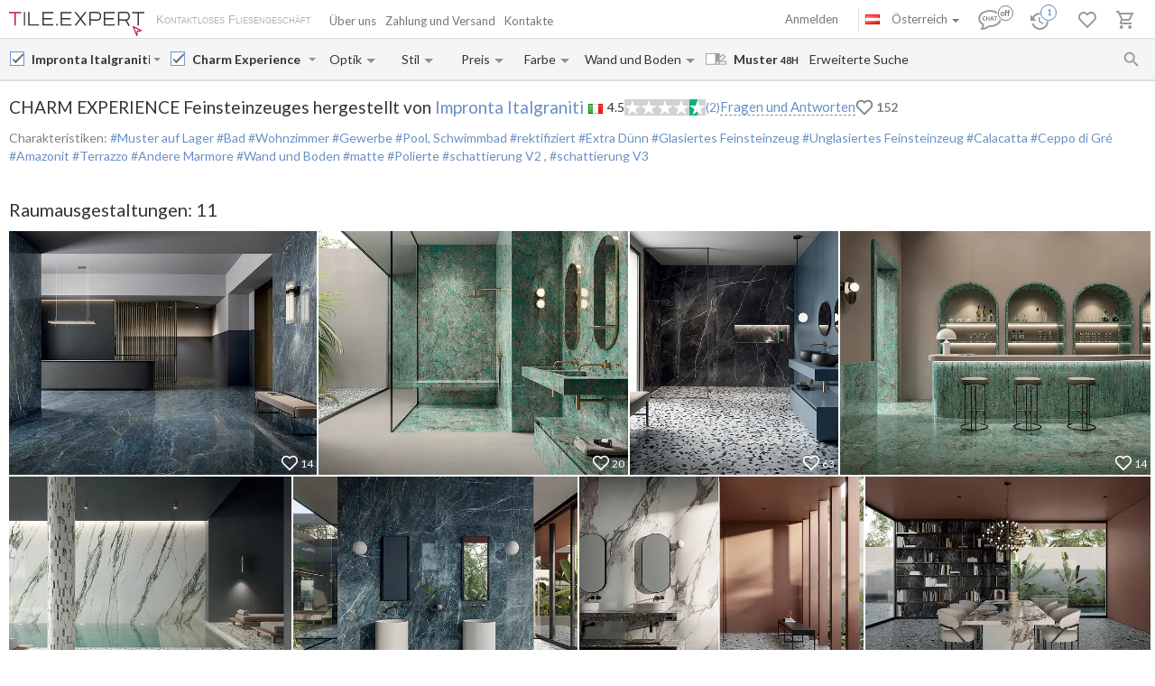

--- FILE ---
content_type: text/html; charset=UTF-8
request_url: https://tile.expert/de-at/tile/impronta/charm-experience
body_size: 39880
content:
<!DOCTYPE html><html id="html-ai8Y8J31" lang="de" data-locale="de-at" data-ga="" data-debug="0" data-currency="EUR" data-measure="m" data-env="TE" data-logged="0" data-jwt="eyJ0eXAiOiJKV1QiLCJhbGciOiJIUzI1NiJ9.eyJzdWIiOiJjMjMxY2IyMzlkZWEyNzVkNTJkMjQ5MjNjZmQ2MjIwMjVmNjBkNDdhYjE2MTY2MTFkZGFkNGNjYzc3MDJmOTU4In0.KSqBztFGbowasJNvEZ8UtUsjr6gjvEuIaNU45xIRbn4" data-user_channel="general#c231cb239dea275d52d24923cfd622025f60d47ab1616611ddad4ccc7702f958" data-centrifugo_connection_url="wss://centrifugo.tile.expert:8000/connection/websocket" data-token="c231cb239dea275d52d24923cfd622025f60d47ab1616611ddad4ccc7702f958" data-cons-online-attribute-url="https://tile.expert/de-at/get_cons_online_attribute" data-tokenCF="25716f01633ae.TEqEZPGDzuNLvaNeHAw8wFVWi4Vk1HS-uAFS4dWWwHo.enjKNsGwhNMgiZoIV08K8Bsc_sNShTzMzmId0JjhliwGGcYn3NCGsjuI0A" data-auth-info="" ><head><script> window.dataLayer = window.dataLayer || []; function gtag(){dataLayer.push(arguments);} gtag('consent', 'default', { 'ad_storage': 'denied', 'analytics_storage': 'denied', 'ad_user_data': 'denied', 'ad_personalization': 'denied' }); setTimeout(function() { gtag('consent', 'update', { 'ad_storage': 'granted', 'analytics_storage': 'granted', 'ad_user_data': 'granted', 'ad_personalization': 'granted' }); }, 2000); </script><!-- Google Tag Manager --><script>(function(w,d,s,l,i){w[l]=w[l]||[];w[l].push({'gtm.start': new Date().getTime(),event:'gtm.js'});var f=d.getElementsByTagName(s)[0], j=d.createElement(s),dl=l!='dataLayer'?'&l='+l:'';j.async=true;j.src= 'https://www.googletagmanager.com/gtm.js?id='+i+dl;f.parentNode.insertBefore(j,f); })(window,document,'script','dataLayer','GTM-WCNQMZ8');</script><!-- End Google Tag Manager --><!-- Google tag (gtag.js) --><script async src="https://www.googletagmanager.com/gtag/js?id=AW-933319211"></script><script> window.dataLayer = window.dataLayer || []; function gtag() {dataLayer.push(arguments);} gtag('js', new Date()); gtag('config', 'G-P86R74GF8V'); gtag('consent', 'default', { 'ad_storage': 'denied', 'analytics_storage': 'denied', 'ad_user_data': 'denied', 'ad_personalization': 'denied' }); setTimeout(function() { gtag('consent', 'update', { 'ad_storage': 'granted', 'analytics_storage': 'granted', 'ad_user_data': 'granted', 'ad_personalization': 'granted' }); }, 2000); </script><meta charset="UTF-8" /><meta http-equiv="X-UA-Compatible" content="IE=Edge" /><meta http-equiv="x-dns-prefetch-control" content="on" /><meta name="viewport" content="width=device-width, initial-scale=1.0, maximum-scale=1" /><link type="image/x-icon" rel="icon" href="/faviconte.ico?1.6.31" /><link rel="apple-touch-icon" href="/apple-touch-icon-ipad-152.png" /><link rel="icon" href="/img/favicon_svg.svg" type="image/svg+xml" /><link rel="preconnect" href="https://img.tile.expert" /><link rel="preconnect" href="https://www.googletagmanager.com" /><link rel="preconnect" href="https://fonts.gstatic.com" /><link rel="stylesheet" href="https://fonts.googleapis.com/css?family=Lato:400,700,900,italic,bolditalic&display=swap" type="text/css" /><link rel="stylesheet" href="/_css/common-styles.min.css?1.6.31" /><link rel="preload" href="/fonts/MaterialIcons-Regular.woff2" as="font" type="font/woff2" crossorigin="anonymous" /><link rel="dns-prefetch" href="https://www.google.com" /><link rel="preload" href="/build/client-bundle.js?1.6.31" as="script" /><link rel="preload" href="/_js/lib-small.min.js?1.6.31" as="script" /><meta content="authenticity_token" name="csrf-param" /><meta content="3664b40604a5106e8bdfa9c9c5.2ZDCEJNWL6LGwpAirXFGzvTndfZNMD575Mof-qYT7Eo.qfK0T9Vme8SPpvF0zlx1tJ7TFMElakgQvptOreh3qn2W4owg4D927qevqA" name="csrf-token" /><meta name="format-detection" content="telephone=no" /><meta name="viewport" content="width=device-width, initial-scale=1.0, maximum-scale=1"/><meta name="keywords" content=""/><meta name="description" content="Fliesen Impronta Italgraniti Charm Experience mit Lieferzeit- und Frachtkostenberechnung online nach Österreich. Beste Preise. Musterversand innerhalb von 48H. Kundenbewertungen"/><meta property="og:type" content="website"/><meta property="og:title" content="Fliesen Impronta Italgraniti Charm Experience. Ab &euro;41 in Italien +Lieferung nach Österreich"/><meta property="og:description" content="Fliesen Impronta Italgraniti Charm Experience mit Lieferzeit- und Frachtkostenberechnung online nach Österreich. Beste Preise. Musterversand innerhalb von 48H. Kundenbewertungen Muster auf Lager; Bad; Wohnzimmer; Gewerbe; Pool, Schwimmbad; rektifiziert; Extra Dünn; Glasiertes Feinsteinzeug; Unglasiertes Feinsteinzeug; Calacatta; Ceppo di Gré; Amazonit; Terrazzo; Andere Marmore; Wand und Boden; matte; Polierte; Schattierung V2, V3"/><meta property="og:image" content="https://img.tile.expert/img_lb/impronta/charm-experience/per_sito/main.jpg?64"/><meta property="og:image:width" content="467"/><meta property="og:image:height" content="326"/><meta property="og:image:type" content="image/jpeg"/><meta property="og:locale" content="de_AT"/><meta property="og:url" content="https://tile.expert/de-at/tile/impronta/charm-experience"/><meta property="og:site_name" content="Tile.Expert"/><meta name="Priority" content="1"/><meta name="locale" content="de_AT"/><link rel="alternate" hreflang="da-dk" href="https://tile.expert/da-dk/tile/impronta/charm-experience" /><link rel="alternate" hreflang="de-be" href="https://tile.expert/de-be/tile/impronta/charm-experience" /><link rel="alternate" hreflang="de-de" href="https://tile.expert/de/tile/impronta/charm-experience" /><link rel="alternate" hreflang="de-lu" href="https://tile.expert/de-lu/tile/impronta/charm-experience" /><link rel="alternate" hreflang="de-ch" href="https://tile.expert/de-ch/tile/impronta/charm-experience" /><link rel="alternate" hreflang="de-at" href="https://tile.expert/de-at/tile/impronta/charm-experience" /><link rel="alternate" hreflang="en-be" href="https://tile.expert/en-be/tile/impronta/charm-experience" /><link rel="alternate" hreflang="en-bg" href="https://tile.expert/en-bg/tile/impronta/charm-experience" /><link rel="alternate" hreflang="en-de" href="https://tile.expert/en-de/tile/impronta/charm-experience" /><link rel="alternate" hreflang="en-dk" href="https://tile.expert/en-dk/tile/impronta/charm-experience" /><link rel="alternate" hreflang="en-ee" href="https://tile.expert/en-ee/tile/impronta/charm-experience" /><link rel="alternate" hreflang="en-fi" href="https://tile.expert/en-fi/tile/impronta/charm-experience" /><link rel="alternate" hreflang="en-gi" href="https://tile.expert/en-gi/tile/impronta/charm-experience" /><link rel="alternate" hreflang="en-gr" href="https://tile.expert/en-gr/tile/impronta/charm-experience" /><link rel="alternate" hreflang="en-hk" href="https://tile.expert/en-hk/tile/impronta/charm-experience" /><link rel="alternate" hreflang="en-ie" href="https://tile.expert/en-ie/tile/impronta/charm-experience" /><link rel="alternate" hreflang="en-ca" href="https://tile.expert/en-ca/tile/impronta/charm-experience" /><link rel="alternate" hreflang="en-hr" href="https://tile.expert/en-hr/tile/impronta/charm-experience" /><link rel="alternate" hreflang="en-lv" href="https://tile.expert/en-lv/tile/impronta/charm-experience" /><link rel="alternate" hreflang="en-lt" href="https://tile.expert/en-lt/tile/impronta/charm-experience" /><link rel="alternate" hreflang="en-lu" href="https://tile.expert/en-lu/tile/impronta/charm-experience" /><link rel="alternate" hreflang="en-mt" href="https://tile.expert/en-mt/tile/impronta/charm-experience" /><link rel="alternate" hreflang="en-no" href="https://tile.expert/en-no/tile/impronta/charm-experience" /><link rel="alternate" hreflang="en-pl" href="https://tile.expert/en-pl/tile/impronta/charm-experience" /><link rel="alternate" hreflang="en-pt" href="https://tile.expert/en-pt/tile/impronta/charm-experience" /><link rel="alternate" hreflang="en-ro" href="https://tile.expert/en-ro/tile/impronta/charm-experience" /><link rel="alternate" hreflang="en-se" href="https://tile.expert/en-se/tile/impronta/charm-experience" /><link rel="alternate" hreflang="en-ch" href="https://tile.expert/en-ch/tile/impronta/charm-experience" /><link rel="alternate" hreflang="en-sg" href="https://tile.expert/en-sg/tile/impronta/charm-experience" /><link rel="alternate" hreflang="en-sk" href="https://tile.expert/en-sk/tile/impronta/charm-experience" /><link rel="alternate" hreflang="en-si" href="https://tile.expert/en-si/tile/impronta/charm-experience" /><link rel="alternate" hreflang="en-cz" href="https://tile.expert/en-cz/tile/impronta/charm-experience" /><link rel="alternate" hreflang="x-default" href="https://tile.expert/en-us/tile/impronta/charm-experience" /><link rel="alternate" hreflang="en-hu" href="https://tile.expert/en-hu/tile/impronta/charm-experience" /><link rel="alternate" hreflang="en-gb" href="https://tile.expert/en-gb/tile/impronta/charm-experience" /><link rel="alternate" hreflang="en-cy" href="https://tile.expert/en-cy/tile/impronta/charm-experience" /><link rel="alternate" hreflang="en-at" href="https://tile.expert/en-at/tile/impronta/charm-experience" /><link rel="alternate" hreflang="es-pt" href="https://tile.expert/es-pt/tile/impronta/charm-experience" /><link rel="alternate" hreflang="es-es" href="https://tile.expert/es/tile/impronta/charm-experience" /><link rel="alternate" hreflang="fr-be" href="https://tile.expert/fr-be/tile/impronta/charm-experience" /><link rel="alternate" hreflang="fr-fr" href="https://tile.expert/fr/tile/impronta/charm-experience" /><link rel="alternate" hreflang="fr-ca" href="https://tile.expert/fr-ca/tile/impronta/charm-experience" /><link rel="alternate" hreflang="fr-lu" href="https://tile.expert/fr-lu/tile/impronta/charm-experience" /><link rel="alternate" hreflang="fr-ch" href="https://tile.expert/fr-ch/tile/impronta/charm-experience" /><link rel="alternate" hreflang="it-it" href="https://tile.expert/it/tile/impronta/charm-experience" /><link rel="alternate" hreflang="it-ch" href="https://tile.expert/it-ch/tile/impronta/charm-experience" /><link rel="alternate" hreflang="nl-be" href="https://tile.expert/nl-be/tile/impronta/charm-experience" /><link rel="alternate" hreflang="nl-nl" href="https://tile.expert/nl/tile/impronta/charm-experience" /><link rel="alternate" hreflang="no-no" href="https://tile.expert/no/tile/impronta/charm-experience" /><link rel="alternate" hreflang="pl-pl" href="https://tile.expert/pl/tile/impronta/charm-experience" /><link rel="alternate" hreflang="fi-fi" href="https://tile.expert/fi/tile/impronta/charm-experience" /><link rel="alternate" hreflang="sv-fi" href="https://tile.expert/sv-fi/tile/impronta/charm-experience" /><link rel="alternate" hreflang="sv-se" href="https://tile.expert/sv-se/tile/impronta/charm-experience" /><link rel="alternate" hreflang="pt-pt" href="https://tile.expert/pt/tile/impronta/charm-experience" /><link rel="canonical" href="https://tile.expert/de-at/tile/impronta/charm-experience" /><meta name="msvalidate.01" content="465EFDDEC49D260187BF1FAF4F2FEB88" /><meta name="timestamp" content="1768798485" /><title> Fliesen Impronta Italgraniti Charm Experience. Ab &euro;41 in Italien +Lieferung nach Österreich </title><link rel="stylesheet" href="/_css/collection.min.css?1.6.31"/><link href="/build/stylesheets/common_components.css?1.6.31" rel="stylesheet"/><script type="application/ld+json" rel="no"> { "@context": "https://schema.org/", "@type": "Product", "mpn": "3254434", "sku": "С000566764", "name": "Charm Experience Feinsteinzeuges hergestellt von Impronta Italgraniti", "image": ["https://img.tile.expert/img_lb/impronta/charm-experience/per_sito/ambienti/z_impronta-charm-experience.webp?64", "https://img.tile.expert/img_lb/impronta/charm-experience/per_sito/ambienti/z_impronta-charm-experience-1.webp?64", "https://img.tile.expert/img_lb/impronta/charm-experience/per_sito/ambienti/z_impronta-charm-experience-3.webp?64", "https://img.tile.expert/img_lb/impronta/charm-experience/per_sito/ambienti/z_impronta-charm-experience-5.webp?64", "https://img.tile.expert/img_lb/impronta/charm-experience/per_sito/ambienti/z_impronta-charm-experience-6.webp?64", "https://img.tile.expert/img_lb/impronta/charm-experience/per_sito/ambienti/z_impronta-charm-experience-7.webp?64", "https://img.tile.expert/img_lb/impronta/charm-experience/per_sito/ambienti/z_impronta-charm-experience-8.webp?64", "https://img.tile.expert/img_lb/impronta/charm-experience/per_sito/ambienti/z_impronta-charm-experience-12.webp?64", "https://img.tile.expert/img_lb/impronta/charm-experience/per_sito/ambienti/z_impronta-charm-experience-13.webp?64", "https://img.tile.expert/img_lb/impronta/charm-experience/per_sito/ambienti/z_impronta-charm-experience-14.webp?64", "https://img.tile.expert/img_lb/impronta/charm-experience/per_sito/ambienti/z_impronta-charm-experience-15.webp?64"], "description": "Muster auf Lager; Bad; Wohnzimmer; Gewerbe; Pool, Schwimmbad; rektifiziert; Extra Dünn; Glasiertes Feinsteinzeug; Unglasiertes Feinsteinzeug; Calacatta; Ceppo di Gré; Amazonit; Terrazzo; Andere Marmore; Wand und Boden; matte; Polierte; Schattierung V2, V3", "countryOfOrigin": "Italien", "brand": { "@type": "Brand", "name": "Impronta Italgraniti" }, "material": "Glasiertes Feinsteinzeug, Unglasiertes Feinsteinzeug", "offers": { "@type": "Offer", "priceCurrency": "EUR", "price": "41.5", "itemCondition": "https://schema.org/NewCondition", "availability": "https://schema.org/InStock", "seller": { "@type": "Organization", "name": "Tile.Expert" }, "url": "https://tile.expert/de-at/tile/impronta/charm-experience" } ,"aggregateRating": { "@type": "AggregateRating", "ratingValue": "4.5", "reviewCount": "2", "bestRating": "5" }, "review": [ { "@type": "Review", "author": { "@type": "Person", "name": "jc" }, "datePublished": "2025-05-12", "description": "Très beau rendu, belle texture authentique", "reviewRating": { "@type": "Rating", "ratingValue": "5", "bestRating": "5", "worstRating": "1" } } ,{ "@type": "Review", "author": { "@type": "Person", "name": "customer" }, "datePublished": "2024-02-13", "description": "", "reviewRating": { "@type": "Rating", "ratingValue": "4", "bestRating": "5", "worstRating": "1" } } ] } </script></head><body id="body" class="clearfix collection-active"><!-- Google Tag Manager (noscript) --><noscript><iframe src="https://www.googletagmanager.com/ns.html?id=GTM-WCNQMZ8" height="0" width="0" style="display:none;visibility:hidden"></iframe></noscript><!-- End Google Tag Manager (noscript) --><div class="data-confirm" data-confirm-yes="Ja" data-confirm-no="Nein" data-confirm-ok="Ok" data-confirm-header="Achtung"></div><div class="data-confirm-sample" data-confirm-sample-title="{1} Sie haben %d% Muster ausgewählt. Sind Sie sicher, dass Sie genau das bestellen möchten?|{2}Sie haben %d% Muster ausgewählt. Sind Sie sicher, dass Sie genau das bestellen möchten?|{3}Sie haben %d% Muster ausgewählt. Sind Sie sicher, dass Sie genau das bestellen möchten?" data-confirm-sample-text="" ></div><div class="data-toastmessage" data-header-warning="Achtung" data-header-error="Fehler" data-header-success="Erfolg" ></div><div class="swipe-area-menu-open"></div><div class="overlay-bg"></div><div class="lining"></div><div class="set-z-index"></div><div class="wrap-content js-wrap-content" ><div class="permission-granting-popup"><div class="logo"></div><div class="text">Die Browser-Push-Nachrichten über die Bestelländerungen, Rückmeldungen im Chat und neue Nachrichten erhalten.</div><div class="buttons"><div class="button-wrapper"><div class="button refuse js-permission-refuse">Ablehnen</div></div><div class="button-wrapper"><div class="button accept js-permission-accept">Zulassen</div></div></div></div><div class="sphinx-search-block js-sphinx-search"><span class="sphinx-search-close"><span class="hidden-xs material-icons">&#xE5CD;</span><span class="visible-xs"><svg width="14" height="14" viewBox="0 0 14 14" fill="none" xmlns="http://www.w3.org/2000/svg"><path d="M14 1.4L12.6 0L7 5.6L1.4 0L0 1.4L5.6 7L0 12.6L1.4 14L7 8.4L12.6 14L14 12.6L8.4 7L14 1.4Z" fill="#777777" /></svg></span></span><div class="sphinx-input-wrapper"><label
    		for="SearchOfSphinxInput"
    		class="sphinx-input-label hidden-xs material-icons"
    		id="SearchOfSphinxButton"
    	>&#xE8B6;</label><input type="text" id="SearchOfSphinxInput"
           	   data-url="/de-at/search-suggester"
           	   class="sphinx-input js-sphinx-input"
           	   placeholder="Suche..."
           	   data-action="/de-at/search"
           	   data-value-empty="Suche..."
           	   data-alert-message="Die Anforderungslänge muss von 3 bis 100 Zeichen sein" /><span class="sphinx-input-clear material-icons">&#xE5CD;</span><a href="/de-at/search?q="
    	   class="sphinx-submit-button js-submit-button js-search-query-submit-button"
    	   data-initial-href="/de-at/search?q="
    	><span
    			class="sphinx-input-preloader ladda-button"
    			data-style="zoom-in"
    			data-spinner-color="#777"
    		></span><span class="hidden-xs">Suche auf der Seite</span><span class="visible-xs material-icons">&#xE8B6;</span></a></div><div class="s-r-suggester-wrapper"><div class="s-r-suggester-list"></div><div class="s-r-more-link-wrapper"><a href="/de-at/search?q="
      		   class="s-r-more-link js-submit-button js-search-query-submit-button"
      		   data-initial-href="/de-at/search?q="
      		>Alle Suchergebnisse sehen</a></div></div></div><script>
!function(){try{var e=document,r=sessionStorage,t=location.href,s=e.referrer,a=r.getItem('searchData');if(a)if(t===(a=JSON.parse(a)).referrer){var u=e.querySelector('.js-sphinx-search'),o=e.querySelector('.js-sphinx-input');e.querySelector('.s-r-suggester-list').innerHTML=a.results,e.querySelector('.s-r-suggester-wrapper').style.display='block',u.className=u.getAttribute('class')+' shown',u.setAttribute('data-results-loaded','true'),o.value=a.query,setTimeout(function(){o.focus()},250),r.removeItem('searchData')}else s!==a.referrer&&s!==t&&''!==s&&r.removeItem('searchData')}catch(e){}}();
</script><header data-html2canvas-move="#header-wrapper" class="top-menu clearfix"><div class="top-menu-wrapper"><!--noindex--><section class="left-part js-main-menu-wrapper"><div class="logo-box pull-left js-sibling-main-menu"><span class="toggle-menu" data-toggle="offcanvas" data-target="#sidebar-nav"><i class="material-icons">&#xE5D2;</i></span><a id="logo_img" class="logo-img" href="/de-at" title="Hauptseite"></a><span class="slogan-block">Kontaktloses Fliesengeschäft</span></div><span data-html2canvas-ignore="true"><ul class="menu top-dropdown-links js-main-menu list-inline pull-left hidden-xs"><li class="about-us-li" data-cls=".ul-about-us"><a href="/de-at/docs/about">
			Über uns
			
		</a></li><li class="payment-li" data-cls=".ul-payment"><a class="payment" href="/de-at/docs/payment">
			Zahlung und Versand
			<span class="sprite-paypal-verified"></span></a></li><li class="contacts-li" data-cls=".ul-contacts"><a href="/de-at/contacts">
			Kontakte
			
		</a></li><li class="more-opt js-drop-menu-items hidden"><i class="material-icons">&#xE5D4;</i><ul class="more-items"><li class="ul-about-us"><a href="/de-at/docs/about">
					Über uns
				</a></li><li class="ul-payment"><a class="payment" href="/de-at/docs/payment">
					Zahlung und Versand
				</a></li><li class="ul-contacts"><a href="/de-at/contacts">
					Kontakte
				</a></li></ul></li></ul></span></section><section data-html2canvas-ignore="true" class="right-part"><ul class="list-inline list-user-menu js-list-user-menu pull-right" data-user-menu><li class="setting-item user-menu-item-mobile user-menu-item"><a href="/de-at/login"><i class="material-icons">&#xE8A6;</i></a><div class="collapse dropdown-user-menu" id="collapseRegTop"><ul class="menuRegMobile" ><li><a class="login reg-menu-title" href="/de-at/login">Anmelden</a></li><li class="payment-item"><a class="register reg-menu-title"
				   href="/de-at/registration">Registrieren</a></li></ul></div></li><!-- [debug] Initial unread count: 0 --><li class="user-menu-item order-discus js-first-visit-discuss"
            data-url="send/client/msg"
            data-id-client="client_id"
            data-close-url="/de-at/cookie/helloclose"
            data-hover-item
        ><a class="order-discus help-tooltip js-chat-button-link"
				id="chat-widget-btn"
				            ><svg
    version="1.1" id="chat-icon" xmlns="http://www.w3.org/2000/svg" xmlns:xlink="http://www.w3.org/1999/xlink"
    width="40" height="30" x="0px" y="0px" viewBox="0 0 41.1 28.8" xml:space="preserve"
                class="chat-btn" 
><path class="chat-icon-el-0" d="M1.2,15.9c0,2.7,1.7,5.2,4.6,6.9l0,0c0,1.9-0.8,4.1-1.5,4.9c3,0,6.1-1.5,7.6-2.9h1.5c6.7,0,12.2-4,12.2-8.8
        s-5.4-8.8-12.2-8.8S1.2,11,1.2,15.9" /><circle class="chat-icon-el-1" cx="31.3" cy="9.8" r="9.8"/><circle class="chat-icon-el-2" id="chat-icon-circle" cx="31.2" cy="9.8" r="8.3" /><g><path class="chat-icon-el-4" d="M7.4,17.4l-0.1,0.9c-0.4,0.1-0.8,0.1-1.1,0.1c-0.9,0-1.6-0.3-2.1-0.8s-0.7-1.1-0.7-1.8c0-0.7,0.3-1.4,0.8-2
            S5.4,13,6.3,13c0.3,0,0.6,0,0.9,0.1l-0.2,1c-0.3-0.1-0.6-0.2-0.9-0.2c-0.5,0-0.9,0.2-1.2,0.5c-0.3,0.3-0.4,0.8-0.4,1.2
            c0,0.5,0.2,0.9,0.5,1.3c0.3,0.4,0.8,0.6,1.3,0.6C6.6,17.6,7,17.5,7.4,17.4z" /><path class="chat-icon-el-4" d="M12.4,18.4h-1.1c0-0.9,0-1.6,0-2.3h-2c0,0.6,0,1.3,0,2.3H8.2c0-0.9,0.1-1.8,0.1-2.7c0-0.9,0-1.8-0.1-2.5h1.1
            c0,0.7,0,1.4,0,2.1h2c0-0.6,0-1.3,0-2.1h1.1c0,0.7-0.1,1.5-0.1,2.5S12.3,17.6,12.4,18.4z" /><path class="chat-icon-el-4" d="M18.1,18.4h-1.3c0-0.2-0.1-0.7-0.4-1.5h-1.8c-0.3,0.8-0.4,1.3-0.4,1.5H13c0-0.1,0.3-1,0.9-2.6
            c0.6-1.6,0.9-2.5,0.9-2.6h1.5c0,0.2,0.3,1,0.8,2.6C17.8,17.4,18.1,18.2,18.1,18.4z M16.2,16.1c-0.5-1.4-0.7-2.1-0.7-2.2h-0.1
            c0,0.1-0.2,0.8-0.7,2.2H16.2z" /><path class="chat-icon-el-4" d="M22.1,13.2v0.9c-0.5,0-1-0.1-1.5-0.1c0,0.5,0,1.1,0,1.7c0,1,0,1.9,0,2.7h-1.1c0-0.8,0.1-1.8,0.1-2.7
            c0-0.6,0-1.2,0-1.7c-0.4,0-0.9,0-1.5,0.1v-0.9C18.1,13.2,22.1,13.2,22.1,13.2z" /></g><text class="chat-status-off chat-icon-text" transform="translate(25, 13)">off</text><text class="chat-status-on chat-icon-text" transform="translate(26, 12)">on</text><text
        id="chat-messages-count"
        class="chat-icon-text chat-btn-msgs-count single-digit-unread-count"
        textLength="10px"
    >
            0
        </text></svg></a><div class="order-discus-block popup-block"
                data-no-new-messages-tooltip-text="Kundenunterstützungschat"
                data-new-messages-tooltip-text="Ungelesene Nachrichten"
            >
                                    Kundenunterstützungschat
                            </div></li><li class="watch-menu user-menu-item hidden-xs" data-hover-item><meta name="urlSetHistory" content="/de-at/history/save" property="" /><a class="watch help-tooltip active"
			href="/de-at/history"><i class="watch-added-to-project"><svg width="30px" height="29px" viewBox="0 0 30 29" version="1.1"><g stroke="none" stroke-width="1" fill="none" fill-rule="evenodd"><g transform="translate(-62.000000, -6.000000)"><g transform="translate(62.000000, 7.000000)"><path d="M9,14 L9,19.11 L13.71,21.9 L14.5,20.62 L10.5,18.25 L10.5,14 L9,14 Z M10.5,9 C6.97,9 3.91,10.92 2.27,13.77 L0,11.5 L0,18 L6.5,18 L3.75,15.25 C4.96,12.73 7.5,11 10.5,11 C14.6421356,11 18,14.3578644 18,18.5 C18,22.6421356 14.6421356,26 10.5,26 C7.23,26 4.47,23.91 3.44,21 L1.34,21 C2.44,25.03 6.11,28 10.5,28 C15.74,28 20,23.75 20,18.5 C20,15.9804433 18.99911,13.5640812 17.2175144,11.7824856 C15.4359188,10.00089 13.0195567,9 10.5,9 Z" fill="#9A9A9A" fill-rule="nonzero"></path><circle stroke="#FFFFFF" stroke-width="1.5" fill="#FFFFFF" cx="20" cy="9" r="9"></circle><circle stroke="#6890C5" stroke-width="1.5" fill="#FFFFFF" cx="20" cy="9" r="8"></circle></g></g></g></svg></i><i class="watch-not-added-to-project"><svg width="21px" height="20px" viewBox="0 0 21 20" version="1.1" ><g stroke="none" stroke-width="1" fill="none" fill-rule="evenodd"><g transform="translate(-62.000000, -65.000000)" fill="#9A9A9A" fill-rule="nonzero"><g transform="translate(62.000000, 65.000000)"><path d="M9.45,5.25 L9.45,10.6155 L14.3955,13.545 L15.225,12.201 L11.025,9.7125 L11.025,5.25 L9.45,5.25 Z M11.025,0 C7.3185,0 4.1055,2.016 2.3835,5.0085 L0,2.625 L0,9.45 L6.825,9.45 L3.9375,6.5625 C5.208,3.9165 7.875,2.1 11.025,2.1 C15.3742424,2.1 18.9,5.6257576 18.9,9.975 C18.9,14.3242424 15.3742424,17.85 11.025,17.85 C7.5915,17.85 4.6935,15.6555 3.612,12.6 L1.407,12.6 C2.562,16.8315 6.4155,19.95 11.025,19.95 C16.527,19.95 21,15.4875 21,9.975 C21,7.32946551 19.9490655,4.79228523 18.0783901,2.92160986 C16.2077148,1.05093448 13.6705345,-6.99440506e-16 11.025,0 Z" id="Shape"></path></g></g></g></svg></i><span class="user-history-pages-count val" data-count="1">1</span></a><div class="watch-block popup-block popup-block-last-visits isEmptyList"><div class='block-header'><h5><span class="title">Geschichte</span>&nbsp;
					<a href="/de-at/history">
						(<span class="watch-count user-history-pages-count">1</span>)
					</a></h5></div><div class="block-watch-content"
				 data-action="/de-at/last-history"
				 role="insert-list"
				 data-list-load="false"
			></div></div></li><li class="idea-menu user-menu-item" data-hover-item data-type-project="idea"><a class="star idea-iorder help-tooltipnformer"
		   		   href="/de-at/ideabook"
		><i class="idea-added-to-project" id="logic_ideasInProjectIcon"><svg width="29" height="30" viewBox="0 0 29 30" fill="none" xmlns="http://www.w3.org/2000/svg"><path
    transform="translate(0.000000, 11.000000)" d="M17.57 2.44C18.4866 3.36024 19.0012 4.60616 19.0012 5.905C19.0012 7.20384 18.4866 8.44976 17.57 9.37L9.99999 17L2.42999 9.37C1.74923 8.68465 1.28576 7.81371 1.09759 6.86623C0.909428 5.91874 1.00493 4.9368 1.37214 4.04333C1.73935 3.14985 2.36195 2.38455 3.16201 1.84321C3.96207 1.30188 4.90403 1.00857 5.86999 1C7.16163 1.00784 8.39794 1.52536 9.30999 2.44C9.57599 2.70322 9.80782 2.99888 9.99999 3.32C10.1922 2.99888 10.424 2.70322 10.69 2.44C11.1394 1.98405 11.6749 1.62199 12.2655 1.37486C12.856 1.12774 13.4898 1.00047 14.13 1.00047C14.7702 1.00047 15.404 1.12774 15.9945 1.37486C16.5851 1.62199 17.1206 1.98405 17.57 2.44V2.44Z"
        stroke="currentColor"
    stroke-width="2"
    stroke-linecap="round"
    stroke-linejoin="round"
    fill="none !important"
  /></svg></i><i class="idea-not-added-to-project" id="logic_noIdeasInProjectIcon"><svg width="21" height="18" viewBox="0 0 21 18" fill="none" xmlns="http://www.w3.org/2000/svg"><path d="M17.57 2.44C18.4866 3.36024 19.0012 4.60616 19.0012 5.905C19.0012 7.20384 18.4866 8.44976 17.57 9.37L9.99999 17L2.42999 9.37C1.74923 8.68465 1.28576 7.81371 1.09759 6.86623C0.909428 5.91874 1.00493 4.9368 1.37214 4.04333C1.73935 3.14985 2.36195 2.38455 3.16201 1.84321C3.96207 1.30188 4.90403 1.00857 5.86999 1C7.16163 1.00784 8.39794 1.52536 9.30999 2.44C9.57599 2.70322 9.80782 2.99888 9.99999 3.32C10.1922 2.99888 10.424 2.70322 10.69 2.44C11.1394 1.98405 11.6749 1.62199 12.2655 1.37486C12.856 1.12774 13.4898 1.00047 14.13 1.00047C14.7702 1.00047 15.404 1.12774 15.9945 1.37486C16.5851 1.62199 17.1206 1.98405 17.57 2.44V2.44Z" stroke="#9A9A9A" stroke-width="2" stroke-linecap="round" stroke-linejoin="round"/></svg></i><span class="val ideas_count" id="logic_orderIdeasCount" data-change-count="0">0</span><div data-idea-add-block><div class="icon-idea"><div class="sprite-idea-added"></div></div><div class="txt-idea js-txt" data-add="Die Raumgestaltung zu %project% hinzugefügt"
					 data-del="Die Raumgestaltung wurde aus Favoriten gelöscht"
					 data-move="Raumgestaltung ist verschoben"
				></div><div class="arrow-add"></div><div class="arrow-add-bg"></div></div></a><div class="hidden"><div class="no-login js-no-login no-login-block js-no-login-idea"><div class="no-login-body"><a href="/de-at/login">Loggen Sie sich ein</a> oder <a href="/de-at/registration">registrieren Sie sich</a>, um die Favoriten für den nächsten Besuch abzuspeichern.
	</div><div class="no-login-btn js-no-login-btn">
		Ok, nicht mehr zeigen
	</div></div></div><div class="idea-block hidden-xs popup-block isEmptyList"><div class='block-header'><h5><span class="title">Favoriten</span>&nbsp;
					<span>(&nbsp;</span><a class="count-ideas" href="#" data-change-count=0 data-count="0"> 0 </a><span> Raumausgestaltungen </span><span>&nbsp;)</span></h5><div class="add-btn-block" data-proj-btn-block><span class="add-project-btn" role="add-project-btn"><svg 
  class='add-cross'
  width='18'
  height='18'
  viewBox='0 0 18 18'
  fill='none' xmlns='http://www.w3.org/2000/svg'
><path 
    fill-rule='evenodd' 
    clip-rule='evenodd' 
    d='M10.2 0H8.19995V7.2H0V9.2H8.19995V18H10.2V9.2H18V7.2H10.2V0Z'
    fill='#6890C5'
  /></svg></span><div class="new-project-form"><input type="text" placeholder="Neues Projekt"/><span role="add-proj-btn" data-action="/de-at/json/ideabook/create"></span><span role="cancel-proj-btn"></span></div></div></div><div class="block-idea-content block-content"
				 data-action="/de-at/ideabook/last"
				 role="insert-list"
				 data-list-load="false"
			></div></div></li><li class="order-menu js-order-menu user-menu-item js-hovered-item" data-hover-item data-type-project="order"><meta name="urlArticleInfo" content="/de-at/json/article/settings/0" property="" /><a class="order help-tooltip"
								href="/de-at/orders"
			><i class="order-added-to-project" id="logic_ordersInProjectIcon"><svg width="30px" height="29px" viewBox="0 0 30 29" version="1.1"><g stroke="none" stroke-width="1" fill="none" fill-rule="evenodd"><g transform="translate(-165.000000, -6.000000)"><g transform="translate(165.000000, 7.000000)"><polygon fill="#9A9A9A" points="9.50448585 10 19.6440268 10 18.581691 12 9.50448585 12"></polygon><path d="M7.59144237,12 L10.4382333,12 L10.4382333,10 L7.59144237,10 L5.69358178,10 L2.84679089,10 L2.84679089,12 L5.69358178,12 M5.69358178,24 C4.64542232,24 3.79572119,24.8954305 3.79572119,26 C3.79572119,27.1045695 4.64542232,28 5.69358178,28 C6.74174124,28 7.59144237,27.1045695 7.59144237,26 C7.59144237,24.8954305 6.74174124,24 5.69358178,24 Z M15.1828847,24 C14.1347253,24 13.2850242,24.8954305 13.2850242,26 C13.2850242,27.1045695 14.1347253,28 15.1828847,28 C16.2310442,28 17.0807453,27.1045695 17.0807453,26 C17.0807453,24.8954305 16.2310442,24 15.1828847,24 Z M5.85489993,20.75 L5.88336784,20.63 L6.73740511,19 L13.8069358,19 C14.5186335,19 15.1449275,18.59 15.4675638,17.97 L19.1304348,10.96 L17.4792961,10 L16.4259834,12 L13.8069358,17 L7.14544513,17 L7.0220842,16.73 L4.89648033,12 L3.99499655,10 L3.10300207,8 L0,8 L0,10 L1.89786059,10 L5.31400966,17.59 L4.03295376,20.04 C3.88112491,20.32 3.79572119,20.65 3.79572119,21 C3.79572119,22.1045695 4.64542232,23 5.69358178,23 L17.0807453,23 L17.0807453,21 L6.09213251,21" fill="#9A9A9A" fill-rule="nonzero"></path><circle  stroke="#FFFFFF" stroke-width="1.5" fill="#FFFFFF" fill-rule="nonzero" cx="20" cy="9" r="9"></circle><circle  stroke="#6890C5" stroke-width="1.5" fill="#FFFFFF" fill-rule="nonzero" cx="20" cy="9" r="8"></circle></g></g></g></svg></i><i class="order-not-added-to-project" id="logic_noOrdersInProjectIcon"><svg width="20px" height="20px" viewBox="0 0 20 20" version="1.1" ><g stroke="none" stroke-width="1" fill="none" fill-rule="evenodd"><g transform="translate(-165.000000, -65.000000)" fill="#9A9A9A"><g transform="translate(165.000000, 65.000000)"><polygon  points="9.50448585 2 19.6440268 2 18.581691 4 9.50448585 4"></polygon><path d="M7.59144237,4 L10.4382333,4 L10.4382333,2 L7.59144237,2 L5.69358178,2 L2.84679089,2 L2.84679089,4 L5.69358178,4 M5.69358178,16 C4.64542232,16 3.79572119,16.8954305 3.79572119,18 C3.79572119,19.1045695 4.64542232,20 5.69358178,20 C6.74174124,20 7.59144237,19.1045695 7.59144237,18 C7.59144237,16.8954305 6.74174124,16 5.69358178,16 Z M15.1828847,16 C14.1347253,16 13.2850242,16.8954305 13.2850242,18 C13.2850242,19.1045695 14.1347253,20 15.1828847,20 C16.2310442,20 17.0807453,19.1045695 17.0807453,18 C17.0807453,16.8954305 16.2310442,16 15.1828847,16 Z M5.85489993,12.75 L5.88336784,12.63 L6.73740511,11 L13.8069358,11 C14.5186335,11 15.1449275,10.59 15.4675638,9.97 L19.1304348,2.96 L17.4792961,2 L16.4259834,4 L13.8069358,9 L7.14544513,9 L7.0220842,8.73 L4.89648033,4 L3.99499655,2 L3.10300207,0 L0,0 L0,2 L1.89786059,2 L5.31400966,9.59 L4.03295376,12.04 C3.88112491,12.32 3.79572119,12.65 3.79572119,13 C3.79572119,14.1045695 4.64542232,15 5.69358178,15 L17.0807453,15 L17.0807453,13 L6.09213251,13" fill-rule="nonzero"></path></g></g></g></svg></i><span
					class="val"
					id="logic_orderArticlesCount"
					data-change-count=0
				>
					0
				</span><div data-order-add-block><div class="icon-order"><div class="sprite-order-added"></div></div><div class="txt-order js-txt"
						 data-add="Der Artikel wurde der Bestellung hinzugefügt"
						 data-del="Der Artikel wurde aus der Bestellung gelöscht"
					></div><div class="arrow-add"></div><div class="arrow-add-bg"></div></div></a><div class="order-block hidden-xs popup-block isEmptyList"><div class='block-header'><h5><span class='title'>Bestellungen</span>&nbsp;
						<span>(&nbsp;</span><a class="articles-count"
							href="/de-at/orders"
							data-change-count=0> 0 </a><span id="aNameTrns"
								data-item-phrase="Artikel"
								data-trans-count="Artikel"
								data-trans-counts="Artikel"
								data-trans-counts-d="Artikel"
						>
							Artikel</span><span>&nbsp;)</span><span class="count-orders hidden" data-count="0">0</span></h5><div class="add-btn-block" data-proj-btn-block><span class="add-project-btn" role="add-project-btn"><svg 
  class='add-cross'
  width='18'
  height='18'
  viewBox='0 0 18 18'
  fill='none' xmlns='http://www.w3.org/2000/svg'
><path 
    fill-rule='evenodd' 
    clip-rule='evenodd' 
    d='M10.2 0H8.19995V7.2H0V9.2H8.19995V18H10.2V9.2H18V7.2H10.2V0Z'
    fill='#6890C5'
  /></svg></span><div class="new-project-form"><input type="text" placeholder="Bestellentwurf"/><span role="add-proj-btn" data-action="/de-at/json/buy-order/create"></span><span role="cancel-proj-btn"></span></div></div></div><div class="block-order-content block-content"
					data-action="/de-at/last_buy-orders"
					role="insert-list"
					data-list-load="false"
				></div></div><div
				id="order_no_login_alert"
				class="popup-block no-login-popup"
			><div class="no-login js-no-login no-login-block js-no-login-order"><div class="no-login-header">
            Achtung!
        </div><div class="no-login-body"><a href="/de-at/login">Melden Sie sich an</a> oder <a href="/de-at/registration">registrieren Sie sich</a>, um Ihre Favoriten für zukünftige Besuche zu speichern.
	</div><div class="no-login-btn js-no-login-btn">
		Ok, nicht mehr zeigen
	</div></div></div></li></ul><div class="sphinx-button-mobile js-sphinx-button"><svg width="20px" height="20px" viewBox="0 0 20 20" version="1.1" xmlns="http://www.w3.org/2000/svg" xmlns:xlink="http://www.w3.org/1999/xlink"><g stroke="none" stroke-width="1" fill="none" fill-rule="evenodd" transform="translate(-245.000000, -126.000000)"><g transform="translate(245.000000, 126.000000)" fill="#9A9A9A" fill-rule="nonzero"><path d="M7.42857143,5.07530526e-16 C11.5312581,2.0301221e-15 14.8571429,3.32588472 14.8571429,7.42857143 C14.8571429,9.26857143 14.1828571,10.96 13.0742857,12.2628571 L13.3828571,12.5714286 L14.2857143,12.5714286 L20,18.2857143 L18.2857143,20 L12.5714286,14.2857143 L12.5714286,13.3828571 L12.2628571,13.0742857 C10.96,14.1828571 9.26857143,14.8571429 7.42857143,14.8571429 C3.32588472,14.8571429 5.07530526e-16,11.5312581 0,7.42857143 C-2.53765263e-15,3.32588472 3.32588472,5.07530526e-16 7.42857143,5.07530526e-16 Z M7.42857143,2.28571429 C4.57142857,2.28571429 2.28571429,4.57142857 2.28571429,7.42857143 C2.28571429,10.2857143 4.57142857,12.5714286 7.42857143,12.5714286 C10.2857143,12.5714286 12.5714286,10.2857143 12.5714286,7.42857143 C12.5714286,4.57142857 10.2857143,2.28571429 7.42857143,2.28571429 Z"></path></g></g></svg></div><div class="login-locale-block js-login-locale-block"><div class="simple-tab"><div class="list-tabs"><div class="wrap-user-name-sub"><div class="wrap-user-name tab-title"><span class="user-name title-name"><span class='name-alias'><a class="login" href="/de-at/login">
													Anmelden
												</a></span><span class="user-icon"><a href="/de-at/login"><i class="material-icons">&#xE8A6;</i></a></span></span></div></div><div class="wrap-title-change-location js-wrap-title-change-location tab-title" 
								 data-tab-id="#lang_tab" 
								 role="show-tab-content"
							><span class="title-name" data-loc-status-block><span class="flag flag-at"></span><span class='name-alias'>
											Österreich
										</span></span></div></div><div class="content-tabs"><div class="tab-block wrap-profile-block" id="login_tab" data-tab-content></div><div class="tab-block wrap-change-location" id="lang_tab" data-tab-content><div class="change-location js-change-location"
     data-autodetect-lang=de
     data-bg="0"
     ><div class="edit-location"><div class="te-logo"><img src="/img/TE.svg" alt="tile expert" /><span>Online-Shop der italienischen Fliesen</span></div><div class="edit-form"><form action="" method="post"><div class="field country"><label
        for="country"
        data-trans-ru="Доставка в"
        data-trans-en="Delivery to"
        data-trans-it="Consegna in"
        data-trans-es="Cambiar país"
        data-trans-fr="Pays de livraison"
        data-trans-de="Lieferung nach"
        data-trans-pl="Dostawa do"
        data-trans-nl="Bezorgen naar"
        data-trans-fi="Toimitusmaa"
        data-trans-sv="Leverans till"
        data-trans-da="Levering til"
        data-trans-no="Levering til"
        data-trans-pt="Entrega para"
        class="label js-change-phrase data-trans"
    >
        Lieferung nach
    </label><div class="simple-list-drop-container country-block"><div class="list-drop-active" role="show-list-drop"><input id="country" type="text" class="active-status" placeholder="" /></div><ul class="simple-list-drop js-simple-list-drop" id=""><li class="group-name">Beliebte Länder</li><li                     class="simple-list-item js-popular-country data-trans-country "
                    data-prior-lang="de|en"
                    data-simpledrop-value="de"
                    data-simpledrop-text="Deutschland"
                    data-trans-ru="Германия"
                    data-trans-en="Germany"
                    data-trans-it="Germania"
                    data-trans-es="Alemania"
                    data-trans-fr="Allemagne"
                    data-trans-de="Deutschland"
                    data-trans-pl="Niemcy"
                    data-trans-nl="Duitsland"
                    data-trans-fi="Saksa"
                    data-trans-sv="Tyskland"
                    data-trans-da="Tyskland"
                    data-trans-no="Tyskland"
                    data-trans-pt="Alemanha"
                ><span data-simpledrop-thumb class="thumb flag flag-de"></span><span class="name">Deutschland</span></li><li                     class="simple-list-item js-popular-country data-trans-country "
                    data-prior-lang="fi|sv|en"
                    data-simpledrop-value="fi"
                    data-simpledrop-text="Finnland"
                    data-trans-ru="Финляндия"
                    data-trans-en="Finland"
                    data-trans-it="Finlandia"
                    data-trans-es="Finlandia"
                    data-trans-fr="Finlande"
                    data-trans-de="Finnland"
                    data-trans-pl="Finlandia"
                    data-trans-nl="Finland"
                    data-trans-fi="Suomi"
                    data-trans-sv="Finland"
                    data-trans-da="Finland"
                    data-trans-no="Finland"
                    data-trans-pt="Finlândia"
                ><span data-simpledrop-thumb class="thumb flag flag-fi"></span><span class="name">Finnland</span></li><li                     class="simple-list-item js-popular-country data-trans-country "
                    data-prior-lang="fr"
                    data-simpledrop-value="fr"
                    data-simpledrop-text="Frankreich"
                    data-trans-ru="Франция"
                    data-trans-en="France"
                    data-trans-it="Francia"
                    data-trans-es="Francia"
                    data-trans-fr="France"
                    data-trans-de="Frankreich"
                    data-trans-pl="Francja"
                    data-trans-nl="Frankrijk"
                    data-trans-fi="Ranska"
                    data-trans-sv="Frankrike"
                    data-trans-da="Frankrig"
                    data-trans-no="Frankrike"
                    data-trans-pt="França"
                ><span data-simpledrop-thumb class="thumb flag flag-fr"></span><span class="name">Frankreich</span></li><li                     class="simple-list-item js-popular-country data-trans-country "
                    data-prior-lang="it"
                    data-simpledrop-value="it"
                    data-simpledrop-text="Italien"
                    data-trans-ru="Италия"
                    data-trans-en="Italy"
                    data-trans-it="Italia"
                    data-trans-es="Italia"
                    data-trans-fr="Italie"
                    data-trans-de="Italien"
                    data-trans-pl="Włochy"
                    data-trans-nl="Italië"
                    data-trans-fi="Italia"
                    data-trans-sv="Italien"
                    data-trans-da="Italien"
                    data-trans-no="Italia"
                    data-trans-pt="Itália"
                ><span data-simpledrop-thumb class="thumb flag flag-it"></span><span class="name">Italien</span></li><li                     class="simple-list-item js-popular-country data-trans-country "
                    data-prior-lang="nl"
                    data-simpledrop-value="nl"
                    data-simpledrop-text="Niederlande"
                    data-trans-ru="Нидерланды"
                    data-trans-en="Netherlands"
                    data-trans-it="Paesi Bassi"
                    data-trans-es="Países Bajos"
                    data-trans-fr="Pays-Bas"
                    data-trans-de="Niederlande"
                    data-trans-pl="Holandia"
                    data-trans-nl="Nederland"
                    data-trans-fi="Hollanti"
                    data-trans-sv="Nederländerna"
                    data-trans-da="Holland"
                    data-trans-no="Nederland"
                    data-trans-pt="Países Baixos"
                ><span data-simpledrop-thumb class="thumb flag flag-nl"></span><span class="name">Niederlande</span></li><li                     class="simple-list-item js-popular-country data-trans-country "
                    data-prior-lang="pt|es|en"
                    data-simpledrop-value="pt"
                    data-simpledrop-text="Portugal"
                    data-trans-ru="Португалия"
                    data-trans-en="Portugal"
                    data-trans-it="Portogallo"
                    data-trans-es="Portugal"
                    data-trans-fr="Portugal"
                    data-trans-de="Portugal"
                    data-trans-pl="Portugalia"
                    data-trans-nl="Portugal"
                    data-trans-fi="Portugali"
                    data-trans-sv="Portugal"
                    data-trans-da="Portugal"
                    data-trans-no="Portugal"
                    data-trans-pt="Portugal"
                ><span data-simpledrop-thumb class="thumb flag flag-pt"></span><span class="name">Portugal</span></li><li                     class="simple-list-item js-popular-country data-trans-country "
                    data-prior-lang="sv|en"
                    data-simpledrop-value="se"
                    data-simpledrop-text="Schweden"
                    data-trans-ru="Швеция"
                    data-trans-en="Sweden"
                    data-trans-it="Svezia"
                    data-trans-es="Suecia"
                    data-trans-fr="Suède"
                    data-trans-de="Schweden"
                    data-trans-pl="Szwecja"
                    data-trans-nl="Zweden"
                    data-trans-fi="Ruotsi"
                    data-trans-sv="Sverige"
                    data-trans-da="Sverige"
                    data-trans-no="Sverige"
                    data-trans-pt="Suécia"
                ><span data-simpledrop-thumb class="thumb flag flag-se"></span><span class="name">Schweden</span></li><li                     class="simple-list-item js-popular-country data-trans-country "
                    data-prior-lang="es"
                    data-simpledrop-value="es"
                    data-simpledrop-text="Spanien"
                    data-trans-ru="Испания"
                    data-trans-en="Spain"
                    data-trans-it="Spagna"
                    data-trans-es="España"
                    data-trans-fr="Espagne"
                    data-trans-de="Spanien"
                    data-trans-pl="Hiszpania"
                    data-trans-nl="Spanje"
                    data-trans-fi="Espanja"
                    data-trans-sv="Spanien"
                    data-trans-da="Spanien"
                    data-trans-no="Spania"
                    data-trans-pt="Espanha"
                ><span data-simpledrop-thumb class="thumb flag flag-es"></span><span class="name">Spanien</span></li><li                     class="simple-list-item js-popular-country data-trans-country "
                    data-prior-lang="en"
                    data-simpledrop-value="us"
                    data-simpledrop-text="USA"
                    data-trans-ru="США"
                    data-trans-en="USA"
                    data-trans-it="Stati Uniti d’America"
                    data-trans-es="Estados Unidos"
                    data-trans-fr="États-Unis d’Amérique"
                    data-trans-de="USA"
                    data-trans-pl="Stany Zjednoczone"
                    data-trans-nl="VS"
                    data-trans-fi="Yhdysvallat"
                    data-trans-sv="USA"
                    data-trans-da="USA"
                    data-trans-no="USA"
                    data-trans-pt="EUA"
                ><span data-simpledrop-thumb class="thumb flag flag-us"></span><span class="name">USA</span></li><li                     class="simple-list-item js-popular-country data-trans-country "
                    data-prior-lang="en"
                    data-simpledrop-value="gb"
                    data-simpledrop-text="Vereinigtes Königreich"
                    data-trans-ru="Великобритания"
                    data-trans-en="UK"
                    data-trans-it="Regno Unito"
                    data-trans-es="Reino Unido"
                    data-trans-fr="Royaume-Uni"
                    data-trans-de="Vereinigtes Königreich"
                    data-trans-pl="Wielka Brytania"
                    data-trans-nl="Verenigd Koninkrijk"
                    data-trans-fi="Yhdistynyt kuningaskunta"
                    data-trans-sv="Storbritanien"
                    data-trans-da="Storbritannien"
                    data-trans-no="Storbritannia"
                    data-trans-pt="Reino Unido"
                ><span data-simpledrop-thumb class="thumb flag flag-gb"></span><span class="name">Vereinigtes Königreich</span></li><li class="divider"></li><li class="group-name" role="show-all-items"> Alle Versandziele</li><li class=" simple-list-item js-second-item data-trans-country"

                                        
                    data-prior-lang="fr|nl|de|en"
                    data-simpledrop-value="be"
                    data-simpledrop-text="Belgien"
                    data-trans-ru="Бельгия"
                    data-trans-en="Belgium"
                    data-trans-it="Belgio"
                    data-trans-es="Bélgica"
                    data-trans-fr="Belgique"
                    data-trans-de="Belgien"
                    data-trans-pl="Belgia"
                    data-trans-nl="België"
                    data-trans-fi="Belgia"
                    data-trans-sv="Belgien"
                    data-trans-da="Belgien"
                    data-trans-no="Belgia"
                    data-trans-pt="Bélgica"
                ><span data-simpledrop-thumb class="thumb flag flag-be"></span><span class="name">Belgien</span></li><li class=" simple-list-item js-second-item data-trans-country"

                                        
                    data-prior-lang="en"
                    data-simpledrop-value="bg"
                    data-simpledrop-text="Bulgarien"
                    data-trans-ru="Болгария"
                    data-trans-en="Bulgaria"
                    data-trans-it="Bulgaria"
                    data-trans-es="Bulgaria"
                    data-trans-fr="Bulgarie"
                    data-trans-de="Bulgarien"
                    data-trans-pl="Bułgaria"
                    data-trans-nl="Bulgarije"
                    data-trans-fi="Bulgaria"
                    data-trans-sv="Bulgarien"
                    data-trans-da="Bulgarien"
                    data-trans-no="Bulgaria"
                    data-trans-pt="Bulgária"
                ><span data-simpledrop-thumb class="thumb flag flag-bg"></span><span class="name">Bulgarien</span></li><li class=" simple-list-item js-second-item data-trans-country"

                                        
                    data-prior-lang="de|en"
                    data-simpledrop-value="de"
                    data-simpledrop-text="Deutschland"
                    data-trans-ru="Германия"
                    data-trans-en="Germany"
                    data-trans-it="Germania"
                    data-trans-es="Alemania"
                    data-trans-fr="Allemagne"
                    data-trans-de="Deutschland"
                    data-trans-pl="Niemcy"
                    data-trans-nl="Duitsland"
                    data-trans-fi="Saksa"
                    data-trans-sv="Tyskland"
                    data-trans-da="Tyskland"
                    data-trans-no="Tyskland"
                    data-trans-pt="Alemanha"
                ><span data-simpledrop-thumb class="thumb flag flag-de"></span><span class="name">Deutschland</span></li><li class=" simple-list-item js-second-item data-trans-country"

                                        
                    data-prior-lang="da|en"
                    data-simpledrop-value="dk"
                    data-simpledrop-text="Dänemark"
                    data-trans-ru="Дания"
                    data-trans-en="Denmark"
                    data-trans-it="Danimarca"
                    data-trans-es="Dinamarca"
                    data-trans-fr="Danemark"
                    data-trans-de="Dänemark"
                    data-trans-pl="Dania"
                    data-trans-nl="Denemarken"
                    data-trans-fi="Tanska"
                    data-trans-sv="Danmark"
                    data-trans-da="Danmark"
                    data-trans-no="Danmark"
                    data-trans-pt="Dinamarca"
                ><span data-simpledrop-thumb class="thumb flag flag-dk"></span><span class="name">Dänemark</span></li><li class=" simple-list-item js-second-item data-trans-country"

                                        
                    data-prior-lang="en"
                    data-simpledrop-value="ee"
                    data-simpledrop-text="Estland"
                    data-trans-ru="Эстония"
                    data-trans-en="Estonia"
                    data-trans-it="Estonia"
                    data-trans-es="Estonia"
                    data-trans-fr="Estonie"
                    data-trans-de="Estland"
                    data-trans-pl="Estonia"
                    data-trans-nl="Estland"
                    data-trans-fi="Viro"
                    data-trans-sv="Estland"
                    data-trans-da="Estland"
                    data-trans-no="Estland"
                    data-trans-pt="Estônia"
                ><span data-simpledrop-thumb class="thumb flag flag-ee"></span><span class="name">Estland</span></li><li class=" simple-list-item js-second-item data-trans-country"

                                        
                    data-prior-lang="fi|sv|en"
                    data-simpledrop-value="fi"
                    data-simpledrop-text="Finnland"
                    data-trans-ru="Финляндия"
                    data-trans-en="Finland"
                    data-trans-it="Finlandia"
                    data-trans-es="Finlandia"
                    data-trans-fr="Finlande"
                    data-trans-de="Finnland"
                    data-trans-pl="Finlandia"
                    data-trans-nl="Finland"
                    data-trans-fi="Suomi"
                    data-trans-sv="Finland"
                    data-trans-da="Finland"
                    data-trans-no="Finland"
                    data-trans-pt="Finlândia"
                ><span data-simpledrop-thumb class="thumb flag flag-fi"></span><span class="name">Finnland</span></li><li class=" simple-list-item js-second-item data-trans-country"

                                        
                    data-prior-lang="fr"
                    data-simpledrop-value="fr"
                    data-simpledrop-text="Frankreich"
                    data-trans-ru="Франция"
                    data-trans-en="France"
                    data-trans-it="Francia"
                    data-trans-es="Francia"
                    data-trans-fr="France"
                    data-trans-de="Frankreich"
                    data-trans-pl="Francja"
                    data-trans-nl="Frankrijk"
                    data-trans-fi="Ranska"
                    data-trans-sv="Frankrike"
                    data-trans-da="Frankrig"
                    data-trans-no="Frankrike"
                    data-trans-pt="França"
                ><span data-simpledrop-thumb class="thumb flag flag-fr"></span><span class="name">Frankreich</span></li><li class=" simple-list-item js-second-item data-trans-country"

                                        
                    data-prior-lang="en"
                    data-simpledrop-value="gi"
                    data-simpledrop-text="Gibraltar"
                    data-trans-ru="Гибралтар"
                    data-trans-en="Gibraltar"
                    data-trans-it="Gibilterra"
                    data-trans-es="Gibraltar"
                    data-trans-fr="Gibraltar"
                    data-trans-de="Gibraltar"
                    data-trans-pl="Gibraltar"
                    data-trans-nl="Gibraltar"
                    data-trans-fi="Gibraltar"
                    data-trans-sv="Gibraltar"
                    data-trans-da="Gibraltar"
                    data-trans-no="Gibraltar"
                    data-trans-pt="Gibraltar"
                ><span data-simpledrop-thumb class="thumb flag flag-gi"></span><span class="name">Gibraltar</span></li><li class=" simple-list-item js-second-item data-trans-country"

                                        
                    data-prior-lang="en"
                    data-simpledrop-value="gr"
                    data-simpledrop-text="Griechenland"
                    data-trans-ru="Греция"
                    data-trans-en="Greece"
                    data-trans-it="Grecia"
                    data-trans-es="Grecia"
                    data-trans-fr="Grèce"
                    data-trans-de="Griechenland"
                    data-trans-pl="Grecja"
                    data-trans-nl="Griekenland"
                    data-trans-fi="Kreikka"
                    data-trans-sv="Grekland"
                    data-trans-da="Grækenland"
                    data-trans-no="Hellas"
                    data-trans-pt="Grécia"
                ><span data-simpledrop-thumb class="thumb flag flag-gr"></span><span class="name">Griechenland</span></li><li class=" simple-list-item js-second-item data-trans-country"

                                        
                    data-prior-lang="zh|en"
                    data-simpledrop-value="hk"
                    data-simpledrop-text="Hong Kong"
                    data-trans-ru="Гонконг"
                    data-trans-en="Hong Kong"
                    data-trans-it="Hong Kong"
                    data-trans-es="Hong Kong"
                    data-trans-fr="Hong Kong"
                    data-trans-de="Hong Kong"
                    data-trans-pl="Hongkong"
                    data-trans-nl="Hong Kong"
                    data-trans-fi="Hong Kong"
                    data-trans-sv="Hongkong"
                    data-trans-da="Hongkong"
                    data-trans-no="Hong Kong"
                    data-trans-pt="Hong Kong"
                ><span data-simpledrop-thumb class="thumb flag flag-hk"></span><span class="name">Hong Kong</span></li><li class=" simple-list-item js-second-item data-trans-country"

                                        
                    data-prior-lang="en"
                    data-simpledrop-value="ie"
                    data-simpledrop-text="Irland"
                    data-trans-ru="Ирландия"
                    data-trans-en="Ireland"
                    data-trans-it="Irlanda"
                    data-trans-es="Irlanda"
                    data-trans-fr="Irlande"
                    data-trans-de="Irland"
                    data-trans-pl="Irlandia"
                    data-trans-nl="Ierland"
                    data-trans-fi="Irlanti"
                    data-trans-sv="Irland"
                    data-trans-da="Irland"
                    data-trans-no="Irland"
                    data-trans-pt="Irlanda"
                ><span data-simpledrop-thumb class="thumb flag flag-ie"></span><span class="name">Irland</span></li><li class=" simple-list-item js-second-item data-trans-country"

                                        
                    data-prior-lang="it"
                    data-simpledrop-value="it"
                    data-simpledrop-text="Italien"
                    data-trans-ru="Италия"
                    data-trans-en="Italy"
                    data-trans-it="Italia"
                    data-trans-es="Italia"
                    data-trans-fr="Italie"
                    data-trans-de="Italien"
                    data-trans-pl="Włochy"
                    data-trans-nl="Italië"
                    data-trans-fi="Italia"
                    data-trans-sv="Italien"
                    data-trans-da="Italien"
                    data-trans-no="Italia"
                    data-trans-pt="Itália"
                ><span data-simpledrop-thumb class="thumb flag flag-it"></span><span class="name">Italien</span></li><li class=" simple-list-item js-second-item data-trans-country"

                                        
                    data-prior-lang="en|fr"
                    data-simpledrop-value="ca"
                    data-simpledrop-text="Kanada"
                    data-trans-ru="Канада"
                    data-trans-en="Canada"
                    data-trans-it="Canada"
                    data-trans-es="Canadá"
                    data-trans-fr="Canada"
                    data-trans-de="Kanada"
                    data-trans-pl="Kanada"
                    data-trans-nl="Canada"
                    data-trans-fi="Kanada"
                    data-trans-sv="Kanada"
                    data-trans-da="Canada"
                    data-trans-no="Canada"
                    data-trans-pt="Canadá"
                ><span data-simpledrop-thumb class="thumb flag flag-ca"></span><span class="name">Kanada</span></li><li class=" simple-list-item js-second-item data-trans-country"

                                        
                    data-prior-lang="en"
                    data-simpledrop-value="hr"
                    data-simpledrop-text="Kroatien"
                    data-trans-ru="Хорватия"
                    data-trans-en="Croatia"
                    data-trans-it="Croazia"
                    data-trans-es="Croacia"
                    data-trans-fr="Croatie"
                    data-trans-de="Kroatien"
                    data-trans-pl="Chorwacja"
                    data-trans-nl="Kroatië"
                    data-trans-fi="Kroatia"
                    data-trans-sv="Kroatien"
                    data-trans-da="Kroatien"
                    data-trans-no="Kroatia"
                    data-trans-pt="Croácia"
                ><span data-simpledrop-thumb class="thumb flag flag-hr"></span><span class="name">Kroatien</span></li><li class=" simple-list-item js-second-item data-trans-country"

                                        
                    data-prior-lang="en"
                    data-simpledrop-value="lv"
                    data-simpledrop-text="Lettland"
                    data-trans-ru="Латвия"
                    data-trans-en="Latvia"
                    data-trans-it="Lettonia"
                    data-trans-es="Letonia"
                    data-trans-fr="Lettonie"
                    data-trans-de="Lettland"
                    data-trans-pl="Łotwa"
                    data-trans-nl="Letland"
                    data-trans-fi="Latvia"
                    data-trans-sv="Lettland"
                    data-trans-da="Letland"
                    data-trans-no="Latvia"
                    data-trans-pt="Letônia"
                ><span data-simpledrop-thumb class="thumb flag flag-lv"></span><span class="name">Lettland</span></li><li class=" simple-list-item js-second-item data-trans-country"

                                        
                    data-prior-lang="en"
                    data-simpledrop-value="lt"
                    data-simpledrop-text="Litauen"
                    data-trans-ru="Литва"
                    data-trans-en="Lithuania"
                    data-trans-it="Lituania"
                    data-trans-es="Lituania"
                    data-trans-fr="Lituanie"
                    data-trans-de="Litauen"
                    data-trans-pl="Litwa"
                    data-trans-nl="Litouwen"
                    data-trans-fi="Liettua"
                    data-trans-sv="Litauen"
                    data-trans-da="Litauen"
                    data-trans-no="Litauen"
                    data-trans-pt="Lituânia"
                ><span data-simpledrop-thumb class="thumb flag flag-lt"></span><span class="name">Litauen</span></li><li class=" simple-list-item js-second-item data-trans-country"

                                        
                    data-prior-lang="fr|de|en"
                    data-simpledrop-value="lu"
                    data-simpledrop-text="Luxemburg"
                    data-trans-ru="Люксембург"
                    data-trans-en="Luxemburg"
                    data-trans-it="Lussemburgo"
                    data-trans-es="Luxemburgo"
                    data-trans-fr="Luxembourg"
                    data-trans-de="Luxemburg"
                    data-trans-pl="Luksemburg"
                    data-trans-nl="Luxemburg"
                    data-trans-fi="Luxemburg"
                    data-trans-sv="Luxemburg"
                    data-trans-da="Luxembourg"
                    data-trans-no="Luxembourg"
                    data-trans-pt="Luxemburgo"
                ><span data-simpledrop-thumb class="thumb flag flag-lu"></span><span class="name">Luxemburg</span></li><li class=" simple-list-item js-second-item data-trans-country"

                                        
                    data-prior-lang="en"
                    data-simpledrop-value="mt"
                    data-simpledrop-text="Malta"
                    data-trans-ru="Мальта"
                    data-trans-en="Malta"
                    data-trans-it="Malta"
                    data-trans-es="Malta"
                    data-trans-fr="Malte"
                    data-trans-de="Malta"
                    data-trans-pl="Malta"
                    data-trans-nl="Malta"
                    data-trans-fi="Malta"
                    data-trans-sv="Malta"
                    data-trans-da="Malta"
                    data-trans-no="Malta"
                    data-trans-pt="Malta"
                ><span data-simpledrop-thumb class="thumb flag flag-mt"></span><span class="name">Malta</span></li><li class=" simple-list-item js-second-item data-trans-country"

                                        
                    data-prior-lang="nl"
                    data-simpledrop-value="nl"
                    data-simpledrop-text="Niederlande"
                    data-trans-ru="Нидерланды"
                    data-trans-en="Netherlands"
                    data-trans-it="Paesi Bassi"
                    data-trans-es="Países Bajos"
                    data-trans-fr="Pays-Bas"
                    data-trans-de="Niederlande"
                    data-trans-pl="Holandia"
                    data-trans-nl="Nederland"
                    data-trans-fi="Hollanti"
                    data-trans-sv="Nederländerna"
                    data-trans-da="Holland"
                    data-trans-no="Nederland"
                    data-trans-pt="Países Baixos"
                ><span data-simpledrop-thumb class="thumb flag flag-nl"></span><span class="name">Niederlande</span></li><li class=" simple-list-item js-second-item data-trans-country"

                                        
                    data-prior-lang="no|en"
                    data-simpledrop-value="no"
                    data-simpledrop-text="Norwegen"
                    data-trans-ru="Норвегия"
                    data-trans-en="Norway"
                    data-trans-it="Norvegia"
                    data-trans-es="Noruega"
                    data-trans-fr="Norvège"
                    data-trans-de="Norwegen"
                    data-trans-pl="Norwegia"
                    data-trans-nl="Noorwegen"
                    data-trans-fi="Norja"
                    data-trans-sv="Norge"
                    data-trans-da="Norge"
                    data-trans-no="Norge"
                    data-trans-pt="Noruega"
                ><span data-simpledrop-thumb class="thumb flag flag-no"></span><span class="name">Norwegen</span></li><li class=" simple-list-item js-second-item data-trans-country"

                                        
                    data-prior-lang="pl|en"
                    data-simpledrop-value="pl"
                    data-simpledrop-text="Polen"
                    data-trans-ru="Польша"
                    data-trans-en="Poland"
                    data-trans-it="Polonia"
                    data-trans-es="Polonia"
                    data-trans-fr="Pologne"
                    data-trans-de="Polen"
                    data-trans-pl="Polska"
                    data-trans-nl="Polen"
                    data-trans-fi="Puola"
                    data-trans-sv="Polen"
                    data-trans-da="Polen"
                    data-trans-no="Polen"
                    data-trans-pt="Polônia"
                ><span data-simpledrop-thumb class="thumb flag flag-pl"></span><span class="name">Polen</span></li><li class=" simple-list-item js-second-item data-trans-country"

                                        
                    data-prior-lang="pt|es|en"
                    data-simpledrop-value="pt"
                    data-simpledrop-text="Portugal"
                    data-trans-ru="Португалия"
                    data-trans-en="Portugal"
                    data-trans-it="Portogallo"
                    data-trans-es="Portugal"
                    data-trans-fr="Portugal"
                    data-trans-de="Portugal"
                    data-trans-pl="Portugalia"
                    data-trans-nl="Portugal"
                    data-trans-fi="Portugali"
                    data-trans-sv="Portugal"
                    data-trans-da="Portugal"
                    data-trans-no="Portugal"
                    data-trans-pt="Portugal"
                ><span data-simpledrop-thumb class="thumb flag flag-pt"></span><span class="name">Portugal</span></li><li class=" simple-list-item js-second-item data-trans-country"

                                        
                    data-prior-lang="en"
                    data-simpledrop-value="ro"
                    data-simpledrop-text="Rumänien"
                    data-trans-ru="Румыния"
                    data-trans-en="Romania"
                    data-trans-it="Romania"
                    data-trans-es="Rumania"
                    data-trans-fr="Roumanie"
                    data-trans-de="Rumänien"
                    data-trans-pl="Rumunia"
                    data-trans-nl="Roemenië"
                    data-trans-fi="Romania"
                    data-trans-sv="Rumänien"
                    data-trans-da="Rumænien"
                    data-trans-no="Romania"
                    data-trans-pt="Romênia"
                ><span data-simpledrop-thumb class="thumb flag flag-ro"></span><span class="name">Rumänien</span></li><li class=" simple-list-item js-second-item data-trans-country"

                                        
                    data-prior-lang="sv|en"
                    data-simpledrop-value="se"
                    data-simpledrop-text="Schweden"
                    data-trans-ru="Швеция"
                    data-trans-en="Sweden"
                    data-trans-it="Svezia"
                    data-trans-es="Suecia"
                    data-trans-fr="Suède"
                    data-trans-de="Schweden"
                    data-trans-pl="Szwecja"
                    data-trans-nl="Zweden"
                    data-trans-fi="Ruotsi"
                    data-trans-sv="Sverige"
                    data-trans-da="Sverige"
                    data-trans-no="Sverige"
                    data-trans-pt="Suécia"
                ><span data-simpledrop-thumb class="thumb flag flag-se"></span><span class="name">Schweden</span></li><li class=" simple-list-item js-second-item data-trans-country"

                                        
                    data-prior-lang="de|fr|it|en"
                    data-simpledrop-value="ch"
                    data-simpledrop-text="Schweiz"
                    data-trans-ru="Швейцария"
                    data-trans-en="Switzerland"
                    data-trans-it="Svizzera"
                    data-trans-es="Suiza"
                    data-trans-fr="Suisse"
                    data-trans-de="Schweiz"
                    data-trans-pl="Szwajcaria"
                    data-trans-nl="Zwitserland"
                    data-trans-fi="Sveitsi"
                    data-trans-sv="Schweiz"
                    data-trans-da="Schweiz"
                    data-trans-no="Sveits"
                    data-trans-pt="Suíça"
                ><span data-simpledrop-thumb class="thumb flag flag-ch"></span><span class="name">Schweiz</span></li><li class=" simple-list-item js-second-item data-trans-country"

                                        
                    data-prior-lang="zh|en"
                    data-simpledrop-value="sg"
                    data-simpledrop-text="Singapore"
                    data-trans-ru="Singapore"
                    data-trans-en="Singapore"
                    data-trans-it="Singapore"
                    data-trans-es="Singapore"
                    data-trans-fr="Singapore"
                    data-trans-de="Singapore"
                    data-trans-pl="Singapore"
                    data-trans-nl="Singapore"
                    data-trans-fi="Singapore"
                    data-trans-sv="Singapore"
                    data-trans-da="Singapore"
                    data-trans-no="Singapore"
                    data-trans-pt="Singapore"
                ><span data-simpledrop-thumb class="thumb flag flag-sg"></span><span class="name">Singapore</span></li><li class=" simple-list-item js-second-item data-trans-country"

                                        
                    data-prior-lang="en"
                    data-simpledrop-value="sk"
                    data-simpledrop-text="Slowakei"
                    data-trans-ru="Словакия"
                    data-trans-en="Slovakia"
                    data-trans-it="Slovacchia"
                    data-trans-es="Eslovaquia"
                    data-trans-fr="Slovaquie"
                    data-trans-de="Slowakei"
                    data-trans-pl="Słowacja"
                    data-trans-nl="Slowakije"
                    data-trans-fi="Slovakia"
                    data-trans-sv="Slovakien"
                    data-trans-da="Slovakiet"
                    data-trans-no="Slovakia"
                    data-trans-pt="Eslováquia"
                ><span data-simpledrop-thumb class="thumb flag flag-sk"></span><span class="name">Slowakei</span></li><li class=" simple-list-item js-second-item data-trans-country"

                                        
                    data-prior-lang="en"
                    data-simpledrop-value="si"
                    data-simpledrop-text="Slowenien"
                    data-trans-ru="Словения"
                    data-trans-en="Slovenia"
                    data-trans-it="Slovenia"
                    data-trans-es="Eslovenia"
                    data-trans-fr="Slovénie"
                    data-trans-de="Slowenien"
                    data-trans-pl="Słowenia"
                    data-trans-nl="Slovenia"
                    data-trans-fi="Slovenia"
                    data-trans-sv="Slovenien"
                    data-trans-da="Slovenien"
                    data-trans-no="Slovenia"
                    data-trans-pt="Eslovênia"
                ><span data-simpledrop-thumb class="thumb flag flag-si"></span><span class="name">Slowenien</span></li><li class=" simple-list-item js-second-item data-trans-country"

                                        
                    data-prior-lang="es"
                    data-simpledrop-value="es"
                    data-simpledrop-text="Spanien"
                    data-trans-ru="Испания"
                    data-trans-en="Spain"
                    data-trans-it="Spagna"
                    data-trans-es="España"
                    data-trans-fr="Espagne"
                    data-trans-de="Spanien"
                    data-trans-pl="Hiszpania"
                    data-trans-nl="Spanje"
                    data-trans-fi="Espanja"
                    data-trans-sv="Spanien"
                    data-trans-da="Spanien"
                    data-trans-no="Spania"
                    data-trans-pt="Espanha"
                ><span data-simpledrop-thumb class="thumb flag flag-es"></span><span class="name">Spanien</span></li><li class=" simple-list-item js-second-item data-trans-country"

                                        
                    data-prior-lang="en"
                    data-simpledrop-value="cz"
                    data-simpledrop-text="Tschechien"
                    data-trans-ru="Чехия"
                    data-trans-en="Czech Republic"
                    data-trans-it="Repubblica Ceca"
                    data-trans-es="República Checa"
                    data-trans-fr="République tchèque"
                    data-trans-de="Tschechien"
                    data-trans-pl="Czechy"
                    data-trans-nl="Tsjechische Republiek"
                    data-trans-fi="Tšekin Tasavalta"
                    data-trans-sv="Tjeckiska Republiken"
                    data-trans-da="Tjekkiet"
                    data-trans-no="Tsjekkia"
                    data-trans-pt="República Tcheca"
                ><span data-simpledrop-thumb class="thumb flag flag-cz"></span><span class="name">Tschechien</span></li><li class=" simple-list-item js-second-item data-trans-country"

                                        
                    data-prior-lang="en"
                    data-simpledrop-value="us"
                    data-simpledrop-text="USA"
                    data-trans-ru="США"
                    data-trans-en="USA"
                    data-trans-it="Stati Uniti d’America"
                    data-trans-es="Estados Unidos"
                    data-trans-fr="États-Unis d’Amérique"
                    data-trans-de="USA"
                    data-trans-pl="Stany Zjednoczone"
                    data-trans-nl="VS"
                    data-trans-fi="Yhdysvallat"
                    data-trans-sv="USA"
                    data-trans-da="USA"
                    data-trans-no="USA"
                    data-trans-pt="EUA"
                ><span data-simpledrop-thumb class="thumb flag flag-us"></span><span class="name">USA</span></li><li class=" simple-list-item js-second-item data-trans-country"

                                        
                    data-prior-lang="en"
                    data-simpledrop-value="hu"
                    data-simpledrop-text="Ungarn"
                    data-trans-ru="Венгрия"
                    data-trans-en="Hungary"
                    data-trans-it="Ungheria"
                    data-trans-es="Hungría"
                    data-trans-fr="Hongrie"
                    data-trans-de="Ungarn"
                    data-trans-pl="Węgry"
                    data-trans-nl="Hongarije"
                    data-trans-fi="Unkari"
                    data-trans-sv="Ungern"
                    data-trans-da="Ungarn"
                    data-trans-no="Ungarn"
                    data-trans-pt="Hungria"
                ><span data-simpledrop-thumb class="thumb flag flag-hu"></span><span class="name">Ungarn</span></li><li class=" simple-list-item js-second-item data-trans-country"

                                        
                    data-prior-lang="en"
                    data-simpledrop-value="gb"
                    data-simpledrop-text="Vereinigtes Königreich"
                    data-trans-ru="Великобритания"
                    data-trans-en="UK"
                    data-trans-it="Regno Unito"
                    data-trans-es="Reino Unido"
                    data-trans-fr="Royaume-Uni"
                    data-trans-de="Vereinigtes Königreich"
                    data-trans-pl="Wielka Brytania"
                    data-trans-nl="Verenigd Koninkrijk"
                    data-trans-fi="Yhdistynyt kuningaskunta"
                    data-trans-sv="Storbritanien"
                    data-trans-da="Storbritannien"
                    data-trans-no="Storbritannia"
                    data-trans-pt="Reino Unido"
                ><span data-simpledrop-thumb class="thumb flag flag-gb"></span><span class="name">Vereinigtes Königreich</span></li><li class=" simple-list-item js-second-item data-trans-country"

                                        
                    data-prior-lang="en"
                    data-simpledrop-value="cy"
                    data-simpledrop-text="Zypern"
                    data-trans-ru="Кипр"
                    data-trans-en="Cyprus"
                    data-trans-it="Cipro"
                    data-trans-es="Chipre"
                    data-trans-fr="Chypre"
                    data-trans-de="Zypern"
                    data-trans-pl="Cypr"
                    data-trans-nl="Cyprus"
                    data-trans-fi="Kyproksen"
                    data-trans-sv="Cypern"
                    data-trans-da="Cypern"
                    data-trans-no="Kypros"
                    data-trans-pt="Chipre"
                ><span data-simpledrop-thumb class="thumb flag flag-cy"></span><span class="name">Zypern</span></li><li class=" active js-default-option simple-list-item js-second-item data-trans-country"

                                        
                    data-prior-lang="de|en"
                    data-simpledrop-value="at"
                    data-simpledrop-text="Österreich"
                    data-trans-ru="Австрия"
                    data-trans-en="Austria"
                    data-trans-it="Austria"
                    data-trans-es="Austria"
                    data-trans-fr="Autriche"
                    data-trans-de="Österreich"
                    data-trans-pl="Austria"
                    data-trans-nl="Oostenrijk"
                    data-trans-fi="Itävalta"
                    data-trans-sv="Österrike"
                    data-trans-da="Østrig"
                    data-trans-no="Østerrike"
                    data-trans-pt="Áustria"
                ><span data-simpledrop-thumb class="thumb flag flag-at"></span><span class="name">Österreich</span></li></ul></div></div><div class="field lang"><label
                        for="lang"
                        data-trans-ru="Язык"
                        data-trans-en="Language"
                        data-trans-it="Lingua"
                        data-trans-es="Idioma"
                        data-trans-fr="Langue"
                        data-trans-de="Sprache"
                        data-trans-pl="Język"
                        data-trans-nl="Taal"
                        data-trans-fi="Kieli"
                        data-trans-sv="Språk"
                        data-trans-da="Sprog"
                        data-trans-no="Språk"
                        data-trans-pt="Idioma"
                        data-trans-zh="语言"
                        class="label js-change-phrase data-trans"
                    >
                        Sprache
                    </label><div class="simple-list-drop-container language-block" data-sel-lang="de"><div class="list-drop-active"
                             role="show-list-drop"
                        ><input id="lang" type="text"
                                   class="active-status" /></div><ul class="simple-list-drop js-simple-list-drop" id=""><li class="simple-list-item js-prior-lang-item prior-lang-item"
                                        data-lang="da"
                                        data-simpledrop-value="/da-at/tile/impronta/charm-experience"
                                        data-simpledrop-text="Dansk"
                                    >
                                        Dansk
                                    </li><li class="simple-list-item js-prior-lang-item prior-lang-item active"
                                        data-lang="de"
                                        data-simpledrop-value="/de-at/tile/impronta/charm-experience"
                                        data-simpledrop-text="Deutsch"
                                    >
                                        Deutsch
                                    </li><li class="simple-list-item js-prior-lang-item prior-lang-item"
                                        data-lang="es"
                                        data-simpledrop-value="/es-at/tile/impronta/charm-experience"
                                        data-simpledrop-text="Español"
                                    >
                                        Español
                                    </li><li class="simple-list-item js-prior-lang-item prior-lang-item"
                                        data-lang="fr"
                                        data-simpledrop-value="/fr-at/tile/impronta/charm-experience"
                                        data-simpledrop-text="Français"
                                    >
                                        Français
                                    </li><li class="simple-list-item js-prior-lang-item prior-lang-item"
                                        data-lang="it"
                                        data-simpledrop-value="/it-at/tile/impronta/charm-experience"
                                        data-simpledrop-text="Italiano"
                                    >
                                        Italiano
                                    </li><li class="simple-list-item js-prior-lang-item prior-lang-item"
                                        data-lang="nl"
                                        data-simpledrop-value="/nl-at/tile/impronta/charm-experience"
                                        data-simpledrop-text="Nederlands"
                                    >
                                        Nederlands
                                    </li><li class="simple-list-item js-prior-lang-item prior-lang-item"
                                        data-lang="no"
                                        data-simpledrop-value="/no-at/tile/impronta/charm-experience"
                                        data-simpledrop-text="Norsk"
                                    >
                                        Norsk
                                    </li><li class="simple-list-item js-prior-lang-item prior-lang-item"
                                        data-lang="pl"
                                        data-simpledrop-value="/pl-at/tile/impronta/charm-experience"
                                        data-simpledrop-text="Polski"
                                    >
                                        Polski
                                    </li><li class="simple-list-item js-prior-lang-item prior-lang-item"
                                        data-lang="fi"
                                        data-simpledrop-value="/fi-at/tile/impronta/charm-experience"
                                        data-simpledrop-text="Suomi"
                                    >
                                        Suomi
                                    </li><li class="simple-list-item js-prior-lang-item prior-lang-item"
                                        data-lang="sv"
                                        data-simpledrop-value="/sv-at/tile/impronta/charm-experience"
                                        data-simpledrop-text="Svenska"
                                    >
                                        Svenska
                                    </li><li class="simple-list-item js-prior-lang-item prior-lang-item"
                                        data-lang="pt"
                                        data-simpledrop-value="/pt-at/tile/impronta/charm-experience"
                                        data-simpledrop-text="Português"
                                    >
                                        Português
                                    </li><li class="simple-list-item js-prior-lang-item prior-lang-item"
                                        data-lang="zh"
                                        data-simpledrop-value="/zh-at/tile/impronta/charm-experience"
                                        data-simpledrop-text="中文(简体)"
                                    >
                                        中文(简体)
                                    </li><li class="simple-list-item js-prior-lang-item prior-lang-item"
                                        data-lang="ru"
                                        data-simpledrop-value="/ru-at/tile/impronta/charm-experience"
                                        data-simpledrop-text="Русский"
                                    >
                                        Русский
                                    </li><li class="simple-list-item js-prior-lang-item prior-lang-item"
                                        data-lang="en"
                                        data-simpledrop-value="/en-at/tile/impronta/charm-experience"
                                        data-simpledrop-text="English"
                                    >
                                        English
                                    </li><li class="divider"></li><li class="simple-list-item js-second-item second-lang-item"
                                    data-lang="da"
                                    data-simpledrop-value="/da-at/tile/impronta/charm-experience"
                                    data-simpledrop-text="Dansk"
                                >
                                    Dansk
                                </li><li class="simple-list-item js-second-item second-lang-item"
                                    data-lang="de"
                                    data-simpledrop-value="/de-at/tile/impronta/charm-experience"
                                    data-simpledrop-text="Deutsch"
                                >
                                    Deutsch
                                </li><li class="simple-list-item js-second-item second-lang-item"
                                    data-lang="en"
                                    data-simpledrop-value="/en-at/tile/impronta/charm-experience"
                                    data-simpledrop-text="English"
                                >
                                    English
                                </li><li class="simple-list-item js-second-item second-lang-item"
                                    data-lang="es"
                                    data-simpledrop-value="/es-at/tile/impronta/charm-experience"
                                    data-simpledrop-text="Español"
                                >
                                    Español
                                </li><li class="simple-list-item js-second-item second-lang-item"
                                    data-lang="fr"
                                    data-simpledrop-value="/fr-at/tile/impronta/charm-experience"
                                    data-simpledrop-text="Français"
                                >
                                    Français
                                </li><li class="simple-list-item js-second-item second-lang-item"
                                    data-lang="it"
                                    data-simpledrop-value="/it-at/tile/impronta/charm-experience"
                                    data-simpledrop-text="Italiano"
                                >
                                    Italiano
                                </li><li class="simple-list-item js-second-item second-lang-item"
                                    data-lang="nl"
                                    data-simpledrop-value="/nl-at/tile/impronta/charm-experience"
                                    data-simpledrop-text="Nederlands"
                                >
                                    Nederlands
                                </li><li class="simple-list-item js-second-item second-lang-item"
                                    data-lang="no"
                                    data-simpledrop-value="/no-at/tile/impronta/charm-experience"
                                    data-simpledrop-text="Norsk"
                                >
                                    Norsk
                                </li><li class="simple-list-item js-second-item second-lang-item"
                                    data-lang="pl"
                                    data-simpledrop-value="/pl-at/tile/impronta/charm-experience"
                                    data-simpledrop-text="Polski"
                                >
                                    Polski
                                </li><li class="simple-list-item js-second-item second-lang-item"
                                    data-lang="fi"
                                    data-simpledrop-value="/fi-at/tile/impronta/charm-experience"
                                    data-simpledrop-text="Suomi"
                                >
                                    Suomi
                                </li><li class="simple-list-item js-second-item second-lang-item"
                                    data-lang="sv"
                                    data-simpledrop-value="/sv-at/tile/impronta/charm-experience"
                                    data-simpledrop-text="Svenska"
                                >
                                    Svenska
                                </li><li class="simple-list-item js-second-item second-lang-item"
                                    data-lang="pt"
                                    data-simpledrop-value="/pt-at/tile/impronta/charm-experience"
                                    data-simpledrop-text="Português"
                                >
                                    Português
                                </li><li class="simple-list-item js-second-item second-lang-item"
                                    data-lang="zh"
                                    data-simpledrop-value="/zh-at/tile/impronta/charm-experience"
                                    data-simpledrop-text="中文(简体)"
                                >
                                    中文(简体)
                                </li><li class="simple-list-item js-second-item second-lang-item"
                                    data-lang="ru"
                                    data-simpledrop-value="/ru-at/tile/impronta/charm-experience"
                                    data-simpledrop-text="Русский"
                                >
                                    Русский
                                </li><li class="" role="show-all-items">Alle</li></ul></div></div><div class="field currency-measure"><div class="currency"><label
                        	for="currency"
                            data-trans-ru="Валюта"
                            data-trans-en="Currency"
                            data-trans-it="Valuta"
                            data-trans-es="Moneda"
                            data-trans-fr="Monnaie"
                            data-trans-de="Währung"
                            data-trans-pl="Waluta"
                            data-trans-nl="Valuta"
                            data-trans-fi="Valuutta"
                            data-trans-sv="Valuta"
                            data-trans-da="Valuta"
                            data-trans-no="Valuta"
                            data-trans-pt="Moeda"
                            data-trans-zh="币种"
                            class="label js-change-phrase data-trans"
                        >
                            Währung
                        </label><div class="simple-list-drop-container currency-block"><div class="list-drop-active disabled" role="show-list-drop"><input id="currency" type="text" class="active-status"/></div><ul class="simple-list-drop " id=""><li class="simple-list-item active js-default-option"
                                        data-simpledrop-value="EUR"
                                        data-simpledrop-text="EUR"
                                    >
                                        EUR
                                    </li></ul></div></div><div class="js-measure-box measure"
                         id="measure-box"
                         style="display: none;"
                    ><label
                            for="measure"
                            data-trans-ru="Единица измерения"
                            data-trans-en="Unit of measure"
                            data-trans-it="Unità di misura"
                            data-trans-es="Unidad de medida"
                            data-trans-fr="Unité de mesure"
                            data-trans-de="Maßeinheit"
                            data-trans-pl="Jednostka miary"
                            data-trans-nl="Maateenheid"
                            data-trans-fi="Mittayksikkö"
                            data-trans-sv="Måttenhet"
                            data-trans-da="Måleenhed"
                            data-trans-no="Måleenhet"
                            data-trans-pt="Unidade de medida"
                            data-trans-zh="计量单位"
                            class="label js-change-phrase data-trans"
                        >
                            Maßeinheit
                        </label><div class="simple-list-drop-container measure-block"><div class="list-drop-active" role="show-list-drop"><input id="measure" type="text" class="active-status" /></div><ul class="simple-list-drop" id=""><li class="simple-list-item js-default-option"
                                        data-simpledrop-text="ft"
                                        data-simpledrop-value="ft"
                                    ></li><li class="simple-list-item js-default-option active"
                                        data-simpledrop-text="m"
                                        data-simpledrop-value="m"
                                    ></li></ul></div></div></div></form></div><!--noindex--><div id="cookie_alert" class="navbar-fixed-bottom row-fluid hidden"></div><!--/noindex--><div class="button-panel"><button
                    id="save-localization"
                    data-trans-ru="Подтвердить"
                    data-trans-en="Confirm"
                    data-trans-it="Conferma"
                    data-trans-es="Confirmar"
                    data-trans-fr="Confirmer"
                    data-trans-de="Bestätigen"
                    data-trans-pl="Potwierdź"
                    data-trans-nl="Bevestigen"
                    data-trans-fi="Vahvista"
                    data-trans-sv="Bekräfta"
                    data-trans-da="Bekræft"
                    data-trans-no="Bekreft"
                    data-trans-pt="Confirmar"
                    class="js-save-localization save js-change-phrase data-trans"
                    data-url="/localization"
                >
                    Bestätigen
                </button></div></div></div><div class="pseudo-height"></div></div></div></div></div></section><!--/noindex--></div></header><div id="top-filter-menu" class="top-filter-menu-wrapper"><div class="lite-filters-block js-lite-filters-block" data-action="/de-at/advanced-search" data-action-historysave="/de-at/json/advanced-search?func=saveHistory&amp;lmenu=1" ><div class="lite-filters-list js-lite-filters-list de-class"><div class="sbm-filt visible-xs"><button class="header show-res js-show-res-mob" data-action="/de-at/filter" > Zeigen </button><div class="box clearfix"><span class="filt-count js-filt-count" data-action=""> Gewählte Kriterien: <span>0</span><i class="js-clear-filter clr-filt material-icons js-help-tooltip show-btn-clear" title="Löschen" data-url-catalog="/de-at/catalogue" > &#xE5CD; </i></span></div></div><div class="logo-box"><a class="logo-img" href="/de-at" title="Hauptseite"></a></div><div class="short-list-filter js-factory-select factory-select closed german-locale" data-action="/de-at/json/left-filter/factory" data-gtm-name="factories" ><div class="gi-select filter-list-factory active" data-loading="false"><select name="factory" data-factory="factory" class="hidden" data-action="/de-at/request" data-first-li="Anbieter ist nicht in der Liste?" data-first-li-link="Anfragen" data-first-li-help="Wir sind bereit, die Produktion des beliebigen Fliesenherstellers aus:br: Italien, Spanien, Portugal und Deutschland zu liefern." data-header-brand="Hersteller" data-header-reviews="Bewertungen" data-header-idea="In Favoriten" data-label="Hersteller" autocomplete="off" ><option value="0">Hersteller</option><option value="127" selected data-icon="class::flag flag-380||title::Italien" >Impronta Italgraniti</option></select><span class="count factory-count" data-total="150">(1)</span><div class="arrow"></div><input type="hidden" name="factory" data-label="Hersteller" data-filter="factory" value="127" data-tmp-name="" /><input type="text" aria-label="Manufacturer name input" placeholder="Hersteller" value="Impronta Italgraniti" autocomplete="off" /><span class="gi-checkbox"></span><ul class="unstyled-list"></ul></div></div><div class="short-list-filter js-collection-select collection-select closed german-locale" data-action="/de-at/json/left-filter/collection" data-id="0" data-gtm-name="collections" ><div class="gi-select filter-list-collection active" data-loading="false"><select name="collections" data-no-result="Ihre Anfrage ergab keine Treffer" data-factory="collection" class="hidden" data-label="Kollektionen" autocomplete="off" ><option value="0" data-class="f_0">Kollektionen</option><option data-class="f_127" data-link="/de-at/tile/impronta/charm-experience" value="3254434" selected > Charm Experience </option></select><span class="count collection-count" data-total="3705" href="https://tile.expert/de-at/catalogue" >(24)</span><div class="arrow"></div><input type="hidden" name="collections" data-label="Kollektionen" data-filter="collections" value="3254434" data-tmp-name="" /><input type="text" aria-label="Collection name input" placeholder="Kollektionen" value="Charm Experience" autocomplete="off" /><span class="gi-checkbox"></span><ul class="unstyled-list"></ul></div></div><div class="dropdown short-list-filter js-short-list-filter" data-get-filters="getFacturas" data-gtm-name="effect" ><button class="dropdown-toggle" type="button" id="dropdownBtn-1" data-toggle="dropdown" aria-haspopup="true" aria-expanded="false" ><span id="showDropdown-1" class=" check-txt help-tooltip " data-filter-alias="Optik" > Optik </span><i class="caret"></i></button><div class="dropdown-menu js-list-option facturas" aria-labelledby="dropdownBtn-1"><div class="inner-dropdown filter-list-lite"><div class="dropdown-list-wrapper"><div class="dropdown-list-item"><label data-id="5" data-name-input="getFacturas5" data-filter-type="checkbox" class="js-left-checkbox left-checkbox getfacturas5" data-name-filter="Holz" ><span class="name"> Holz </span><span class="option-count">497</span><i class="is-check"></i><i class="no-check"></i></label></div><div data-get-filters="getFacturas" class="dropdown-list-item sub-group"><label data-id="999" data-name-input="getFacturas999" data-filter-type="checkbox" class="js-left-checkbox left-checkbox getfacturas999 sub" data-name-filter="Stein und Marmor" data-numofsuboptions="16" ><span class="name"> Stein und Marmor </span><span class="option-count">1273</span><b class="caret"></b><div class="expande-sub-trigger"></div><i class="is-check"></i><i class="no-check"></i></label><div class="sub-items"><div class="sub-item dropdown-list-item"><label data-id="100" data-name-input="getFacturas100" class="js-left-checkbox left-checkbox sub getfacturas100 " data-name-filter="Calacatta" ><span class="name">Calacatta</span><span class="option-count">110</span><i class="is-check"></i><i class="no-check"></i></label></div><div class="sub-item dropdown-list-item"><label data-id="103" data-name-input="getFacturas103" class="js-left-checkbox left-checkbox sub getfacturas103 " data-name-filter="Carrara" ><span class="name">Carrara</span><span class="option-count">19</span><i class="is-check"></i><i class="no-check"></i></label></div><div class="sub-item dropdown-list-item"><label data-id="109" data-name-input="getFacturas109" class="js-left-checkbox left-checkbox sub getfacturas109 " data-name-filter="Travertin" ><span class="name">Travertin</span><span class="option-count">79</span><i class="is-check"></i><i class="no-check"></i></label></div><div class="sub-item dropdown-list-item"><label data-id="112" data-name-input="getFacturas112" class="js-left-checkbox left-checkbox sub getfacturas112 " data-name-filter="Onyx" ><span class="name">Onyx</span><span class="option-count">56</span><i class="is-check"></i><i class="no-check"></i></label></div><div class="sub-item dropdown-list-item"><label data-id="115" data-name-input="getFacturas115" class="js-left-checkbox left-checkbox sub getfacturas115 " data-name-filter="Ceppo di Gré" ><span class="name">Ceppo di Gré</span><span class="option-count">33</span><i class="is-check"></i><i class="no-check"></i></label></div><div class="sub-item dropdown-list-item"><label data-id="118" data-name-input="getFacturas118" class="js-left-checkbox left-checkbox sub getfacturas118 " data-name-filter="Achat" ><span class="name">Achat</span><span class="option-count">6</span><i class="is-check"></i><i class="no-check"></i></label></div><div class="sub-item dropdown-list-item"><label data-id="121" data-name-input="getFacturas121" class="js-left-checkbox left-checkbox sub getfacturas121 " data-name-filter="Amazonit" ><span class="name">Amazonit</span><span class="option-count">7</span><i class="is-check"></i><i class="no-check"></i></label></div><div class="sub-item dropdown-list-item"><label data-id="124" data-name-input="getFacturas124" class="js-left-checkbox left-checkbox sub getfacturas124 " data-name-filter="Granit" ><span class="name">Granit</span><span class="option-count">18</span><i class="is-check"></i><i class="no-check"></i></label></div><div class="sub-item dropdown-list-item"><label data-id="127" data-name-input="getFacturas127" class="js-left-checkbox left-checkbox sub getfacturas127 " data-name-filter="Kalkstein" ><span class="name">Kalkstein</span><span class="option-count">77</span><i class="is-check"></i><i class="no-check"></i></label></div><div class="sub-item dropdown-list-item"><label data-id="130" data-name-input="getFacturas130" class="js-left-checkbox left-checkbox sub getfacturas130 " data-name-filter="Schiefer" ><span class="name">Schiefer</span><span class="option-count">62</span><i class="is-check"></i><i class="no-check"></i></label></div><div class="sub-item dropdown-list-item"><label data-id="133" data-name-input="getFacturas133" class="js-left-checkbox left-checkbox sub getfacturas133 " data-name-filter="Basalt" ><span class="name">Basalt</span><span class="option-count">8</span><i class="is-check"></i><i class="no-check"></i></label></div><div class="sub-item dropdown-list-item"><label data-id="136" data-name-input="getFacturas136" class="js-left-checkbox left-checkbox sub getfacturas136 " data-name-filter="Sandstein" ><span class="name">Sandstein</span><span class="option-count">13</span><i class="is-check"></i><i class="no-check"></i></label></div><div class="sub-item dropdown-list-item"><label data-id="142" data-name-input="getFacturas142" class="js-left-checkbox left-checkbox sub getfacturas142 " data-name-filter="Statuario" ><span class="name">Statuario</span><span class="option-count">48</span><i class="is-check"></i><i class="no-check"></i></label></div><div class="sub-item dropdown-list-item"><label data-id="145" data-name-input="getFacturas145" class="js-left-checkbox left-checkbox sub getfacturas145 " data-name-filter="Quarz und Quarzit" ><span class="name">Quarz und Quarzit</span><span class="option-count">60</span><i class="is-check"></i><i class="no-check"></i></label></div><div class="sub-item dropdown-list-item"><label data-id="139" data-name-input="getFacturas139" class="js-left-checkbox left-checkbox sub getfacturas139 " data-name-filter="Andere Steine" ><span class="name">Andere Steine</span><span class="option-count">634</span><i class="is-check"></i><i class="no-check"></i></label></div><div class="sub-item dropdown-list-item"><label data-id="106" data-name-input="getFacturas106" class="js-left-checkbox left-checkbox sub getfacturas106 " data-name-filter="Andere Marmore" ><span class="name">Andere Marmore</span><span class="option-count">342</span><i class="is-check"></i><i class="no-check"></i></label></div></div></div><div class="dropdown-list-item"><label data-id="97" data-name-input="getFacturas97" data-filter-type="checkbox" class="js-left-checkbox left-checkbox getfacturas97" data-name-filter="Beton" ><span class="name"> Beton </span><span class="option-count">460</span><i class="is-check"></i><i class="no-check"></i></label></div><div class="dropdown-list-item"><label data-id="98" data-name-input="getFacturas98" data-filter-type="checkbox" class="js-left-checkbox left-checkbox getfacturas98" data-name-filter="Ziegel" ><span class="name"> Ziegel </span><span class="option-count">95</span><i class="is-check"></i><i class="no-check"></i></label></div><div class="dropdown-list-item"><label data-id="91" data-name-input="getFacturas91" data-filter-type="checkbox" class="js-left-checkbox left-checkbox getfacturas91" data-name-filter="Metall" ><span class="name"> Metall </span><span class="option-count">154</span><i class="is-check"></i><i class="no-check"></i></label></div><div class="dropdown-list-item"><label data-id="10" data-name-input="getFacturas10" data-filter-type="checkbox" class="js-left-checkbox left-checkbox getfacturas10" data-name-filter="Perlmutt" ><span class="name"> Perlmutt </span><span class="option-count">21</span><i class="is-check"></i><i class="no-check"></i></label></div><div class="dropdown-list-item"><label data-id="95" data-name-input="getFacturas95" data-filter-type="checkbox" class="js-left-checkbox left-checkbox getfacturas95" data-name-filter="Cotto" ><span class="name"> Cotto </span><span class="option-count">120</span><i class="is-check"></i><i class="no-check"></i></label></div><div class="dropdown-list-item"><label data-id="90" data-name-input="getFacturas90" data-filter-type="checkbox" class="js-left-checkbox left-checkbox getfacturas90" data-name-filter="Textil" ><span class="name"> Textil </span><span class="option-count">44</span><i class="is-check"></i><i class="no-check"></i></label></div><div class="dropdown-list-item"><label data-id="96" data-name-input="getFacturas96" data-filter-type="checkbox" class="js-left-checkbox left-checkbox getfacturas96" data-name-filter="Leder" ><span class="name"> Leder </span><span class="option-count">4</span><i class="is-check"></i><i class="no-check"></i></label></div><div class="dropdown-list-item"><label data-id="13" data-name-input="getFacturas13" data-filter-type="checkbox" class="js-left-checkbox left-checkbox getfacturas13" data-name-filter="Zement" ><span class="name"> Zement </span><span class="option-count">163</span><i class="is-check"></i><i class="no-check"></i></label></div><div class="dropdown-list-item"><label data-id="12" data-name-input="getFacturas12" data-filter-type="checkbox" class="js-left-checkbox left-checkbox getfacturas12" data-name-filter="Beton-Harz" ><span class="name"> Beton-Harz </span><span class="option-count">35</span><i class="is-check"></i><i class="no-check"></i></label></div><div class="dropdown-list-item"><label data-id="15" data-name-input="getFacturas15" data-filter-type="checkbox" class="js-left-checkbox left-checkbox getfacturas15" data-name-filter="Gold und Edelmetall" ><span class="name"> Gold und Edelmetall </span><span class="option-count">120</span><i class="is-check"></i><i class="no-check"></i></label></div><div class="dropdown-list-item"><label data-id="16" data-name-input="getFacturas16" data-filter-type="checkbox" class="js-left-checkbox left-checkbox getfacturas16" data-name-filter="Terrazzo" ><span class="name"> Terrazzo </span><span class="option-count">101</span><i class="is-check"></i><i class="no-check"></i></label></div><div class="dropdown-list-item"><label data-id="17" data-name-input="getFacturas17" data-filter-type="checkbox" class="js-left-checkbox left-checkbox getfacturas17" data-name-filter="Krakelüre" ><span class="name"> Krakelüre </span><span class="option-count">73</span><i class="is-check"></i><i class="no-check"></i></label></div></div></div></div></div><div class="dropdown short-list-filter js-short-list-filter" data-get-filters="getStyles" data-gtm-name="style" ><button class="dropdown-toggle" type="button" id="dropdownBtn-2" data-toggle="dropdown" aria-haspopup="true" aria-expanded="false" ><span id="showDropdown-2" class=" check-txt help-tooltip " data-filter-alias="Stil" > Stil </span><i class="caret"></i></button><div class="dropdown-menu js-list-option " aria-labelledby="dropdownBtn-2"><div class="inner-dropdown filter-list-lite"><div class="dropdown-list-wrapper"><div class="dropdown-list-item"><label data-id="12" data-name-input="getStyles12" data-filter-type="checkbox" class="js-left-checkbox left-checkbox getstyles12" data-name-filter="Patchwork" ><span class="name"> Patchwork </span><span class="option-count">349</span><i class="is-check"></i><i class="no-check"></i></label></div><div class="dropdown-list-item"><label data-id="17" data-name-input="getStyles17" data-filter-type="checkbox" class="js-left-checkbox left-checkbox getstyles17" data-name-filter="Von Designern" ><span class="name"> Von Designern </span><span class="option-count">134</span><i class="is-check"></i><i class="no-check"></i></label></div><div class="dropdown-list-item"><label data-id="21" data-name-input="getStyles21" data-filter-type="checkbox" class="js-left-checkbox left-checkbox getstyles21" data-name-filter="Metro" ><span class="name"> Metro </span><span class="option-count">24</span><i class="is-check"></i><i class="no-check"></i></label></div><div class="dropdown-list-item"><label data-id="10" data-name-input="getStyles10" data-filter-type="checkbox" class="js-left-checkbox left-checkbox getstyles10" data-name-filter="Orientalisch" ><span class="name"> Orientalisch </span><span class="option-count">30</span><i class="is-check"></i><i class="no-check"></i></label></div><div class="dropdown-list-item"><label data-id="20" data-name-input="getStyles20" data-filter-type="checkbox" class="js-left-checkbox left-checkbox getstyles20" data-name-filter="Provence" ><span class="name"> Provence </span><span class="option-count">8</span><i class="is-check"></i><i class="no-check"></i></label></div><div class="dropdown-list-item"><label data-id="14" data-name-input="getStyles14" data-filter-type="checkbox" class="js-left-checkbox left-checkbox getstyles14" data-name-filter="Handgemacht" ><span class="name"> Handgemacht </span><span class="option-count">87</span><i class="is-check"></i><i class="no-check"></i></label></div><div class="dropdown-list-item"><label data-id="3" data-name-input="getStyles3" data-filter-type="checkbox" class="js-left-checkbox left-checkbox getstyles3" data-name-filter="Art Deco" ><span class="name"> Art Deco </span><span class="option-count">12</span><i class="is-check"></i><i class="no-check"></i></label></div><div class="dropdown-list-item"><label data-id="16" data-name-input="getStyles16" data-filter-type="checkbox" class="js-left-checkbox left-checkbox getstyles16" data-name-filter="Loft" ><span class="name"> Loft </span><span class="option-count">73</span><i class="is-check"></i><i class="no-check"></i></label></div><div class="dropdown-list-item"><label data-id="2" data-name-input="getStyles2" data-filter-type="checkbox" class="js-left-checkbox left-checkbox getstyles2" data-name-filter="Viktorianisch" ><span class="name"> Viktorianisch </span><span class="option-count">12</span><i class="is-check"></i><i class="no-check"></i></label></div><div class="dropdown-list-item"><label data-id="7" data-name-input="getStyles7" data-filter-type="checkbox" class="js-left-checkbox left-checkbox getstyles7" data-name-filter="Boiserie" ><span class="name"> Boiserie </span><span class="option-count">23</span><i class="is-check"></i><i class="no-check"></i></label></div><div class="dropdown-list-item"><label data-id="22" data-name-input="getStyles22" data-filter-type="checkbox" class="js-left-checkbox left-checkbox getstyles22" data-name-filter="Pop Art" ><span class="name"> Pop Art </span><span class="option-count">6</span><i class="is-check"></i><i class="no-check"></i></label></div><div class="dropdown-list-item"><label data-id="23" data-name-input="getStyles23" data-filter-type="checkbox" class="js-left-checkbox left-checkbox getstyles23" data-name-filter="Kinder" ><span class="name"> Kinder </span><span class="option-count">3</span><i class="is-check"></i><i class="no-check"></i></label></div><div class="dropdown-list-item"><label data-id="24" data-name-input="getStyles24" data-filter-type="checkbox" class="js-left-checkbox left-checkbox getstyles24" data-name-filter="Zellige" ><span class="name"> Zellige </span><span class="option-count">68</span><i class="is-check"></i><i class="no-check"></i></label></div></div></div></div></div><div class="dropdown short-list-filter js-short-list-filter" data-get-filters="getCostCategory" data-gtm-name="price" ><button class="dropdown-toggle" type="button" id="dropdownBtn-3" data-toggle="dropdown" aria-haspopup="true" aria-expanded="false" ><span id="showDropdown-3" class=" check-txt help-tooltip " data-filter-alias="Preis" > Preis </span><i class="caret"></i></button><div class="dropdown-menu js-list-option " aria-labelledby="dropdownBtn-3"><div class="inner-dropdown filter-list-lite"><div class="dropdown-list-wrapper"><div class="dropdown-list-item"><label data-id="1" data-name-input="getCostCategory1" data-filter-type="checkbox" class="js-left-checkbox left-checkbox getcostcategory1" data-name-filter="Bis 10" ><span class="name"> Bis 10 &euro; /m&sup2; </span><span class="option-count">5</span><i class="is-check"></i><i class="no-check"></i></label></div><div class="dropdown-list-item"><label data-id="2" data-name-input="getCostCategory2" data-filter-type="checkbox" class="js-left-checkbox left-checkbox getcostcategory2" data-name-filter="10 - 20" ><span class="name"> 10 - 20 &euro; /m&sup2; </span><span class="option-count">327</span><i class="is-check"></i><i class="no-check"></i></label></div><div class="dropdown-list-item"><label data-id="3" data-name-input="getCostCategory3" data-filter-type="checkbox" class="js-left-checkbox left-checkbox getcostcategory3" data-name-filter="20 - 30" ><span class="name"> 20 - 30 &euro; /m&sup2; </span><span class="option-count">1480</span><i class="is-check"></i><i class="no-check"></i></label></div><div class="dropdown-list-item"><label data-id="4" data-name-input="getCostCategory4" data-filter-type="checkbox" class="js-left-checkbox left-checkbox getcostcategory4" data-name-filter="Ab 30" ><span class="name"> Ab 30 &euro; /m&sup2; </span><span class="option-count">3013</span><i class="is-check"></i><i class="no-check"></i></label></div></div></div></div></div><div class="dropdown short-list-filter js-short-list-filter" data-get-filters="getColors" data-gtm-name="color" ><button class="dropdown-toggle" type="button" id="dropdownBtn-4" data-toggle="dropdown" aria-haspopup="true" aria-expanded="false" ><span id="showDropdown-4" class=" check-txt help-tooltip " data-filter-alias="Farbe" > Farbe </span><i class="caret"></i></button><div class="dropdown-menu js-list-option " aria-labelledby="dropdownBtn-4"><div class="inner-dropdown filter-list-lite"><div class="dropdown-list-wrapper"><div class="dropdown-list-item"><label data-id="3" data-name-input="getColors3" data-filter-type="checkbox" class="js-left-checkbox left-checkbox getcolors3" data-name-filter="Rot" ><span class="name"> Rot </span><span class="option-count">311</span><i class="is-check"></i><i class="no-check"></i></label></div><div class="dropdown-list-item"><label data-id="12" data-name-input="getColors12" data-filter-type="checkbox" class="js-left-checkbox left-checkbox getcolors12" data-name-filter="Orange" ><span class="name"> Orange </span><span class="option-count">219</span><i class="is-check"></i><i class="no-check"></i></label></div><div class="dropdown-list-item"><label data-id="2" data-name-input="getColors2" data-filter-type="checkbox" class="js-left-checkbox left-checkbox getcolors2" data-name-filter="Gelb" ><span class="name"> Gelb </span><span class="option-count">321</span><i class="is-check"></i><i class="no-check"></i></label></div><div class="dropdown-list-item"><label data-id="1" data-name-input="getColors1" data-filter-type="checkbox" class="js-left-checkbox left-checkbox getcolors1" data-name-filter="Grün" ><span class="name"> Grün </span><span class="option-count">956</span><i class="is-check"></i><i class="no-check"></i></label></div><div class="dropdown-list-item"><label data-id="20" data-name-input="getColors20" data-filter-type="checkbox" class="js-left-checkbox left-checkbox getcolors20" data-name-filter="Hellblau" ><span class="name"> Hellblau </span><span class="option-count">568</span><i class="is-check"></i><i class="no-check"></i></label></div><div class="dropdown-list-item"><label data-id="4" data-name-input="getColors4" data-filter-type="checkbox" class="js-left-checkbox left-checkbox getcolors4" data-name-filter="Blau" ><span class="name"> Blau </span><span class="option-count">802</span><i class="is-check"></i><i class="no-check"></i></label></div><div class="dropdown-list-item"><label data-id="31" data-name-input="getColors31" data-filter-type="checkbox" class="js-left-checkbox left-checkbox getcolors31" data-name-filter="Lila" ><span class="name"> Lila </span><span class="option-count">101</span><i class="is-check"></i><i class="no-check"></i></label></div><div class="dropdown-list-item"><label data-id="5" data-name-input="getColors5" data-filter-type="checkbox" class="js-left-checkbox left-checkbox getcolors5" data-name-filter="Beige" ><span class="name"> Beige </span><span class="option-count">2474</span><i class="is-check"></i><i class="no-check"></i></label></div><div class="dropdown-list-item"><label data-id="9" data-name-input="getColors9" data-filter-type="checkbox" class="js-left-checkbox left-checkbox getcolors9" data-name-filter="Weiß" ><span class="name"> Weiß </span><span class="option-count">1860</span><i class="is-check"></i><i class="no-check"></i></label></div><div class="dropdown-list-item"><label data-id="6" data-name-input="getColors6" data-filter-type="checkbox" class="js-left-checkbox left-checkbox getcolors6" data-name-filter="Grau" ><span class="name"> Grau </span><span class="option-count">2577</span><i class="is-check"></i><i class="no-check"></i></label></div><div class="dropdown-list-item"><label data-id="8" data-name-input="getColors8" data-filter-type="checkbox" class="js-left-checkbox left-checkbox getcolors8" data-name-filter="Schwarz" ><span class="name"> Schwarz </span><span class="option-count">1170</span><i class="is-check"></i><i class="no-check"></i></label></div><div class="dropdown-list-item"><label data-id="7" data-name-input="getColors7" data-filter-type="checkbox" class="js-left-checkbox left-checkbox getcolors7" data-name-filter="Rosa" ><span class="name"> Rosa </span><span class="option-count">306</span><i class="is-check"></i><i class="no-check"></i></label></div><div class="dropdown-list-item"><label data-id="10" data-name-input="getColors10" data-filter-type="checkbox" class="js-left-checkbox left-checkbox getcolors10" data-name-filter="Braun" ><span class="name"> Braun </span><span class="option-count">1593</span><i class="is-check"></i><i class="no-check"></i></label></div><div class="dropdown-list-item"><label data-id="17" data-name-input="getColors17" data-filter-type="checkbox" class="js-left-checkbox left-checkbox getcolors17" data-name-filter="Mehrfarbig" ><span class="name"> Mehrfarbig </span><span class="option-count">819</span><i class="is-check"></i><i class="no-check"></i></label></div><div class="dropdown-list-item"><label data-id="32" data-name-input="getColors32" data-filter-type="checkbox" class="js-left-checkbox left-checkbox getcolors32" data-name-filter="Schwarz-weiß" ><span class="name"> Schwarz-weiß </span><span class="option-count">205</span><i class="is-check"></i><i class="no-check"></i></label></div><div class="dropdown-list-item"><label data-id="99" data-name-input="getColors99" data-filter-type="checkbox" class="js-left-checkbox left-checkbox getcolors99" data-name-filter="Einfarbig" ><span class="name"> Einfarbig </span><span class="option-count">309</span><i class="is-check"></i><i class="no-check"></i></label></div></div></div></div></div><div class="dropdown short-list-filter js-short-list-filter" data-get-filters="getTypeUsings" data-gtm-name="using" data-advanced-search-alias="Typ" data-left-menu-alias="Wand und Boden" ><button class="dropdown-toggle" type="button" id="dropdownBtn-5" data-toggle="dropdown" aria-haspopup="true" aria-expanded="false" ><span id="showDropdown-5" class=" check-txt help-tooltip " data-filter-alias="Wand und Boden" > Wand und Boden </span><i class="caret"></i></button><div class="dropdown-menu js-list-option " aria-labelledby="dropdownBtn-5"><div class="inner-dropdown filter-list-lite"><div class="dropdown-list-wrapper"><div class="dropdown-list-item"><label data-id="0" data-name-input="check-all" data-filter-type="checkbox" class="left-checkbox js-left-checkbox all-filtres active withToolTip" data-name-filter="Wand und Boden" ><span class="name"> Wand und Boden </span><span class="option-count">2758</span><i class="is-check"></i><i class="no-check"></i></label></div><div class="dropdown-list-item"><label data-id="2" data-name-input="getTypeUsings2" data-filter-type="checkbox" class="js-left-checkbox left-checkbox gettypeusings2" data-name-filter="Boden" ><span class="name"> Boden </span><span class="option-count">2934</span><i class="is-check"></i><i class="no-check"></i></label></div><div class="dropdown-list-item"><label data-id="1" data-name-input="getTypeUsings1" data-filter-type="checkbox" class="js-left-checkbox left-checkbox gettypeusings1" data-name-filter="Wand" ><span class="name"> Wand </span><span class="option-count">3559</span><i class="is-check"></i><i class="no-check"></i></label></div></div></div></div></div><div class="dropdown short-list-filter js-short-list-filter" data-get-filters="expressSample" data-gtm-name="expressSample" id="express-samples" ><button class="dropdown-toggle" type="button" id="dropdownBtn-6" data-toggle="dropdown" aria-haspopup="true" aria-expanded="false" ><span id="showDropdown-6" class=" check-txt help-tooltip " data-filter-alias="Schnelles Muster" > Schnelles Muster </span><i class="caret"></i></button><div class="dropdown-menu js-list-option " aria-labelledby="dropdownBtn-6"><div class="inner-dropdown filter-list-lite"><div class="dropdown-list-item"><label data-id="1" data-name-input="expressSample1" data-filter-type="checkbox" class="js-left-checkbox left-checkbox expresssample1 withToolTip" data-name-filter="Muster" ><i class="quick-sample-i-mob"><svg version="1.1" xmlns="http://www.w3.org/2000/svg" xmlns:xlink="http://www.w3.org/1999/xlink" x="0px" y="0px" viewBox="0 0 14 14.7" xml:space="preserve" class="quick-sample-icon-mobile" width="20" height="20" ><style type="text/css"> .quick-sample-figure-mob-1 { fill:none; stroke:#B5B5B5; stroke-width:1.2; stroke-miterlimit:10; } .quick-sample-figure-mob-2 { fill:#B5B5B5; } .quick-sample-figure-mob-3 { fill:#FFFFFF; } </style><path class="quick-sample-figure-mob-1" d="M9.8,1.7L2.3,7.9C2.6,8,2.9,8.4,2.8,8.7l0,0C3.9,8.8,4.3,9.9,4,10.8c0.4,0.4,0.5,1.2,0.2,1.7 c0,0.3,0,0.4-0.2,0.7l0.8-1.9l7.7-6.4L9.8,1.7z"/><path class="quick-sample-figure-mob-1" d="M4.9,10.4h8.4V14H3.7"/><g><path class="quick-sample-figure-mob-2" d="M2.9,14.7L2.9,14.7c-1.6,0-2.9-1.3-2.9-2.8V3c0-1.6,1.3-2.8,2.8-2.8l0,0c1.6,0,2.8,1.3,2.8,2.8v8.9 C5.8,13.4,4.5,14.7,2.9,14.7z"/><rect class="quick-sample-figure-mob-2" width="5.6" height="3.5"/></g><circle class="quick-sample-figure-mob-3" cx="2.9" cy="11.9" r="1.4"/></svg></i><div class="ui-tooltip light"><div class="ui-tooltip-content" onclick="event.stopPropagation()"> Muster auf Lager. <a href="/de-at/blog/schneller-musterversand-country-name-across" target='_blank' onclick="event.stopPropagation()">Wie bestellen?</a></div><div class="arrow top"></div></div><span class="name name_bold"> Muster <span class="name_time">48H</span></span><span class="material-icons question-mark tooltip_trigger" data-title="Muster auf Lager. &lt;a href=&quot;/de-at/blog/schneller-musterversand-country-name-across&quot; target=&#039;_blank&#039; onclick=&quot;event.stopPropagation()&quot;&gt;Wie bestellen?&lt;/a&gt;" >  <span class="js-sub-title-content hidden"> Muster auf Lager. <a href="/de-at/blog/schneller-musterversand-country-name-across" target='_blank' onclick="event.stopPropagation()">Wie bestellen?</a></span></span><span class="option-count">2938</span><i class="quick-sample-i"><svg width="26" height="15" class="quick-sample" viewBox="0 0 26 15" fill="none" xmlns="http://www.w3.org/2000/svg"><g clip-path="url(#clip0_401_1141)"><path d="M21.8 1.69995L14.3 7.89995C14.6 7.99995 14.9 8.39995 14.8 8.69995C15.9 8.79995 16.3 9.89995 16 10.8C16.4 11.2 16.5 12 16.2 12.5C16.2 12.8 16.2 12.9 16 13.2L16.8 11.3L24.5 4.89995L21.8 1.69995Z" stroke="#9B9B9B" stroke-width="1.2" stroke-miterlimit="10"/><path d="M16.9 10.4H25.3V14H15.7" stroke="#9B9B9B" stroke-width="1.2" stroke-miterlimit="10"/><path d="M14.9 14.7C13.3 14.7 12 13.4 12 11.9V2.99995C12 1.39995 13.3 0.199951 14.8 0.199951C16.4 0.199951 17.6 1.49995 17.6 2.99995V11.9C17.8 13.4 16.5 14.7 14.9 14.7Z" fill="#9B9B9B"/><path d="M17.6 0H12V3.5H17.6V0Z" fill="#9B9B9B"/><path d="M14.9 13.3C15.6732 13.3 16.3 12.6732 16.3 11.9C16.3 11.1268 15.6732 10.5 14.9 10.5C14.1268 10.5 13.5 11.1268 13.5 11.9C13.5 12.6732 14.1268 13.3 14.9 13.3Z" fill="white"/></g><rect x="0.5" y="0.5" width="12" height="13.5" fill="white" stroke="#9B9B9B"/><defs><clipPath id="clip0_401_1141"><rect width="13.9" height="14.7" fill="white" transform="translate(12)"/></clipPath></defs></svg><?xml version="1.0" encoding="utf-8"?><!-- Generator: Adobe Illustrator 20.1.0, SVG Export Plug-In . SVG Version: 6.00 Build 0) --><svg class="quick-sample-active" version="1.1" id="Слой_1" xmlns="http://www.w3.org/2000/svg" xmlns:xlink="http://www.w3.org/1999/xlink" x="0px" y="0px" viewBox="0 0 24.6 14.8" style="enable-background:new 0 0 24.6 14.8;" xml:space="preserve"><style type="text/css"> .st0{fill:#FFFFFF;stroke:#688DBD;stroke-width:0.75;stroke-miterlimit:10;} .st1{fill:none;stroke:#688DBD;stroke-width:0.75;stroke-miterlimit:10;} .st2{fill:#688DBD;} .st3{fill:#FFFFFF;} </style><rect x="0.4" y="0.4" class="st0" width="13.5" height="13.8"/><path class="st1" d="M15.6,11.8l7.7-6.4l-2.7-3.2l-7.5,6.2c0.3,0.1,0.6,0.5,0.5,0.8l0,0c1.1,0.1,1.5,1.2,1.2,2.1 c0.4,0.4,0.5,1.2,0.2,1.7"/><path class="st1" d="M15.6,10.4H24V14h-9.6"/><g><path class="st2" d="M15.1,14.8L15.1,14.8c-1.6,0-2.9-1.3-2.9-2.8V3.1c0-1.6,1.3-2.8,2.8-2.8l0,0c1.6,0,2.8,1.3,2.8,2.8V12 C18,13.4,16.7,14.8,15.1,14.8z"/><rect x="12.2" y="0.1" class="st2" width="5.6" height="3.5"/></g><circle class="st3" cx="15.1" cy="11.9" r="1.4"/><path class="st2" d="M11.3,4.8L5,11.2L2.1,8.3l0.7-0.7L5,9.8l5.6-5.6L11.3,4.8z"/></svg></i><i class="is-check"></i><i class="no-check"></i></label></div></div></div></div><div class="title"><button id="advanced_search" class="go-filt-page" data-url="/de-at/advanced-search"><span>Erweiterte Suche</span></button></div><span class="clr-filt js-clear-filter hidden-xs js-help-tooltip show-btn-clear" title="Löschen" data-url-catalog="/de-at/catalogue" > Einstellungen zurücksetzen </span><span class="sphinx-button js-sphinx-button material-icons">&#xE8B6;</span></div><div class="lite-filt-menu lite-filters-list visible-xs"><div class="dropdown short-list-filter"><a class="dropdown-toggle" href="/de-at/ideabook"><span class="check-txt"> Favoriten </span></a></div><div class="dropdown short-list-filter"><a class="dropdown-toggle" href="/de-at/history"><span class="check-txt"> Geschichte </span></a></div><div class="dropdown short-list-filter js-short-list-filter"><button class="dropdown-toggle" type="button" id="dropdownBtn-menu" data-toggle="dropdown" aria-haspopup="true" aria-expanded="false" ><span class="check-txt">Über uns</span><i class="caret"></i></button><div class="dropdown-menu list-option" aria-labelledby="dropdownBtn-menu"><div class="dropdown-list-item" ><a href="/de-at/docs/about" class="left-checkbox"><span><span class="name">Unternehmen</span></span><i></i></a></div><div class="dropdown-list-item"><a href="/de-at/docs/payment" class="left-checkbox payment"><span><span class="name">Zahlung und Versand</span></span><img loading="lazy" src="/img/payment/paypal.svg" class="paypal-ico" alt="Paypal" width="62" height="15" /><i></i></a></div><div class="dropdown-list-item"><a href="/de-at/contacts" class="left-checkbox"><span><span class="name">Kontakte</span></span><i></i></a></div></div></div><div class="short-list-filter my-account"><div aria-labelledby="dropdownBtn-profile"><div class="dropdown-item login"><a href="/de-at/login"><i class="material-icons"></i><span><span class="name">Anmelden</span></span></a></div><div id="show_localization_options" class="dropdown-item"><span class="name">Lieferung nach</span><div class="loc_warp"><span class="name"><span class="flag flag-at"></span><span class='name-alias checked tooltip-help'> Österreich </span></span><i class="caret"></i></div></div></div></div></div><div class="swipe-area-menu-close visible-xs visible-sm"></div></div></div><div class="wrap "><div class="container-fluid"><div class="row"><div class="col-sm-12"><div id="main" class="main fixed-width clearfix "><div class="divDataFs" data-filtersearch='{ "collection": 3254434, "factory": 127 }' ></div><script type="application/json" id="js-react-on-rails-context">{"serverSide":false,"href":"https:\/\/tile.expert\/de-at\/tile\/impronta\/charm-experience","location":"\/de-at\/tile\/impronta\/charm-experience","scheme":"https","host":"tile.expert","port":443,"base":"","pathname":"\/de-at\/tile\/impronta\/charm-experience","search":null}</script><script type="application/json" data-js-react-on-rails-store="appStore">{"collection":{"id":3254434,"unid":"17305481216726119910A0B173054812","code":"\u0421000566764","name":"Charm Experience","alternateName":"Charm Experience","nameFull":"Charm Experience (Impronta Italgraniti)","url":"charm-experience","status":1,"type":0,"typeSet":0,"pcAsM":false,"publishDate":"28.12.2022","updateDate":{"date":"2022-12-28 18:00:51.000000","timezone_type":3,"timezone":"UTC"},"archive":false,"prMinEuro":40.5,"prMinEuroDe":40.99,"prMinEuroAt":41.5,"prMinEuroFi":42.99,"prMinEuroFr":41.5,"prMinEuroIt":41.99,"prMinEuroBe":41.5,"prMinEuroIe":42.5,"prMinEuroNl":41.5,"prMinEuroEs":41.5,"prMinRUB":6308.16,"prMinRUE":62.21,"prMinGBP":30.16,"prMinGBE":34.5,"prMinUSD":66.74,"prMinUSE":56.99,"prMinFUSD":6.19,"prMinFUSE":5.29,"prMinCHF":38.96,"prMinCHE":41.5,"prMinSEK":464.75,"prMinSEE":42.99,"prMinDKK":323.84,"prMinDKE":42.99,"prMinNOK":478.56,"prMinNOE":40.5,"prMinPLN":181.01,"prMinPLE":42.5,"prMinCAD":93.53,"prMinCAE":57.5,"prMinFCAD":8.69,"prMinFCAE":5.35,"prMinEd":null,"important":null,"author":null,"authorId":null,"rating":152,"header":"<strong class=\"collection-name\">Charm Experience<\/strong> Feinsteinzeuges <span class=\"ot\"> hergestellt von <\/span><a class=\"factory-name\" href=\"https:\/\/tile.expert\/de-at\/catalogue\/impronta\">Impronta Italgraniti<\/a>","settings":"<a\n class=\"size_180\" \tdata-rank=\"0\"\n href=\"\/de-at\/catalogue\/schnelles-muster\" target=\"_blank\"\n > #Muster auf Lager<\/a> \n \n \n\t\n\t\n \n \n <a\n class=\"size_140\" \tdata-rank=\"0\"\n href=\"\/de-at\/catalogue\/badezimmer\" target=\"_blank\"\n > #Bad<\/a> \n \n \n \n <a\n class=\"size_100\" \tdata-rank=\"0\"\n href=\"\/de-at\/catalogue\/wohnzimmer\" target=\"_blank\"\n > #Wohnzimmer<\/a> \n \n \n \n <a\n class=\"size_180\" \tdata-rank=\"0\"\n href=\"\/de-at\/catalogue\/offentliche-raume\" target=\"_blank\"\n > #Gewerbe<\/a> \n \n \n \n <a\n class=\"size_180\" \tdata-rank=\"0\"\n href=\"\/de-at\/catalogue\/pool\" target=\"_blank\"\n > #Pool, Schwimmbad<\/a> \n \n \n\t\n\t\n \n \n <a\n class=\"size_100\" \tdata-rank=\"0\"\n href=\"\/de-at\/catalogue\/retifiziert\" target=\"_blank\"\n > #rektifiziert<\/a> \n \n \n\t\n\t\n \n \n <a\n class=\"size_100\" \tdata-rank=\"0\"\n href=\"\/de-at\/catalogue\/dunne-porzelannfliese\" target=\"_blank\"\n > #Extra D\u00fcnn<\/a> \n \n \n\t\n\t\n \n \n <a\n class=\"size_100\" \tdata-rank=\"0\"\n href=\"\/de-at\/catalogue\/glasiertes-feinsteinzeug\" target=\"_blank\"\n > #Glasiertes Feinsteinzeug<\/a> \n \n \n \n <a\n class=\"size_100\" \tdata-rank=\"0\"\n href=\"\/de-at\/catalogue\/unglasiertes-feinsteinzeug\" target=\"_blank\"\n > #Unglasiertes Feinsteinzeug<\/a> \n \n \n\t\n\t\n \n \n <a\n class=\"size_100\" \tdata-rank=\"0\"\n href=\"\/de-at\/catalogue\/calacatta\" target=\"_blank\"\n > #Calacatta<\/a> \n \n \n \n <a\n class=\"size_140\" \tdata-rank=\"0\"\n href=\"\/de-at\/catalogue\/ceppo-di-gre\" target=\"_blank\"\n > #Ceppo di Gr\u00e9<\/a> \n \n \n \n <a\n class=\"size_180\" \tdata-rank=\"0\"\n href=\"\/de-at\/catalogue\/amazonit\" target=\"_blank\"\n > #Amazonit<\/a> \n \n \n \n <a\n class=\"size_180\" \tdata-rank=\"0\"\n href=\"\/de-at\/catalogue\/terrazzo\" target=\"_blank\"\n > #Terrazzo<\/a> \n \n \n \n <a\n class=\"size_100\" \tdata-rank=\"0\"\n href=\"\/de-at\/catalogue\/andere-marmore\" target=\"_blank\"\n > #Andere Marmore<\/a> \n \n \n\t\n\t\n \n \n <a\n class=\"size_140\" \tdata-rank=\"0\"\n href=\"\/de-at\/catalogue\/universale-fliesen\" target=\"_blank\"\n > #Wand und Boden<\/a> \n \n \n\t\n\t\n \n \n <a\n class=\"size_140\" \tdata-rank=\"0\"\n href=\"\/de-at\/catalogue\/matt\" target=\"_blank\"\n > #matte<\/a> \n \n \n \n <a\n class=\"size_180\" \tdata-rank=\"0\"\n href=\"\/de-at\/catalogue\/poliert\" target=\"_blank\"\n > #Polierte<\/a> \n \n \n\t\n\t\n \n \n <a href=\"\/de-at\/catalogue\/schattierung-v2\" target=\"_blank\">\n #schattierung V2\n <\/a>\n,\n \n \n \n <a href=\"\/de-at\/catalogue\/schattierung-v3\" target=\"_blank\">\n #schattierung V3\n <\/a>","fids":[10039,10986,10040,11006,10765,10675,10978,10998,10044,10167,10522,10172,10142,10174,10719,10411,10523,10141,10720,10818],"portalUnid":null,"acceptedAt":null,"acceptState":null,"descriptionEdit":null,"linkAward":null,"awards":null,"video":null,"statedAt":null,"state":0,"descriptionState":"","bodyHide":15,"releaseYear":{"year":2022,"text":"Neuheit 2022","link":"\/de-at\/catalogue"},"site":null,"showMain":true,"glueUrl":null,"accessible":null,"deliverySuspended":null,"process":true,"exhibition":null,"testAccess":null,"views":null,"commentUnid":"167181572063A5E228539C9167181572","accesibleAt":null,"createdAt":{"date":"2022-12-15 15:50:46.000000","timezone_type":3,"timezone":"UTC"},"updatedAt":{"date":"2026-01-17 19:18:52.000000","timezone_type":3,"timezone":"UTC"},"factory":{"id":127,"unid":"E68BE7158EE2506EC3257800001DC1E9","name":"Impronta Italgraniti","nameInv":"ITALGRANITI GROUP SPA","url":"impronta","alternateName":"Impronta Italgraniti","descriptionRu":"<h2>Impronta Ceramiche<\/h2>\r\n<p>\u041a\u043e\u043c\u043f\u0430\u043d\u0438\u044f, \u0435\u0436\u0435\u0433\u043e\u0434\u043d\u043e \u043f\u0440\u043e\u0438\u0437\u0432\u043e\u0434\u044f\u0449\u0430\u044f \u043c\u0438\u043b\u043b\u0438\u043e\u043d\u044b \u043a\u0432\u0430\u0434\u0440\u0430\u0442\u043d\u044b\u0445 \u043c\u0435\u0442\u0440\u043e\u0432 <a href=\"\/ru\/catalogue\/keramogranit\">\u043a\u0435\u0440\u0430\u043c\u043e\u0433\u0440\u0430\u043d\u0438\u0442\u0430<\/a>, \u043f\u043b\u0438\u0442\u043a\u0438, \u0434\u0435\u043a\u043e\u0440\u043e\u0432 \u0438 \u043c\u043e\u0437\u0430\u0438\u043a\u0438. \u0412 \u043a\u043e\u043d\u0446\u0435 90-\u0445 \u0433\u0433. \u0434\u0432\u0435 \u043a\u0440\u0443\u043f\u043d\u0435\u0439\u0448\u0438\u0435 \u0444\u0430\u0431\u0440\u0438\u043a\u0438 \u043a\u0435\u0440\u0430\u043c\u0438\u0447\u0435\u0441\u043a\u043e\u0439 \u043f\u043b\u0438\u0442\u043a\u0438 \u043e\u0431\u044a\u0435\u0434\u0438\u043d\u0438\u043b\u0438\u0441\u044c \u0432 \u043a\u043e\u043d\u0446\u0435\u0440\u043d \u0418\u043c\u043f\u0440\u043e\u043d\u0442\u0430 \u0438 \u043f\u0440\u0438\u043d\u044f\u043b\u0438 \u0440\u0435\u0448\u0435\u043d\u0438\u0435 \u043e\u0440\u0438\u0435\u043d\u0442\u0438\u0440\u043e\u0432\u0430\u0442\u044c\u0441\u044f \u043d\u0430 \u043e\u043f\u0442\u043e\u0432\u044b\u0435 \u043f\u0440\u043e\u0434\u0430\u0436\u0438. \u042d\u0442\u0438 \u0434\u0432\u0430 \u043f\u0440\u0435\u0434\u043f\u0440\u0438\u044f\u0442\u0438\u044f \u0441\u0443\u0449\u0435\u0441\u0442\u0432\u043e\u0432\u0430\u043b\u0438 \u0441 1975 \u0438 1994 \u0433\u0433., \u0438 \u043a \u043c\u043e\u043c\u0435\u043d\u0442\u0443 \u0441\u043b\u0438\u044f\u043d\u0438\u044f \u0437\u0430\u043d\u0438\u043c\u0430\u043b\u0438 \u043f\u0440\u043e\u0447\u043d\u043e\u0435 \u043f\u043e\u043b\u043e\u0436\u0435\u043d\u0438\u0435 \u0432 \u0441\u043e\u043e\u0442\u0432\u0435\u0442\u0441\u0442\u0432\u0443\u044e\u0449\u0435\u043c \u0441\u0435\u043a\u0442\u043e\u0440\u0435 \u044d\u043a\u043e\u043d\u043e\u043c\u0438\u043a\u0438 \u0418\u0442\u0430\u043b\u0438\u0438. \u0412 2011 \u0433\u043e\u0434\u0443 Impronta Ceramiche \u0441\u0442\u0430\u043b\u0430 \u0433\u0440\u0443\u043f\u043f\u043e\u0439 ITALGRANITI, \u0434\u043e\u0431\u0430\u0432\u0438\u0432 \u043a \u0441\u0432\u043e\u0438\u043c \u043f\u0440\u043e\u0438\u0437\u0432\u043e\u0434\u0441\u0442\u0432\u0430\u043c \u043c\u043e\u0449\u043d\u043e\u0441\u0442\u0438 Ceramica Magica. ITALGRANITI GROUP - \u0434\u0438\u043d\u0430\u043c\u0438\u0447\u043d\u043e \u0440\u0430\u0437\u0432\u0438\u0432\u0430\u044e\u0449\u0430\u044f\u0441\u044f \u043a\u043e\u043c\u043f\u0430\u043d\u0438\u044f, \u043a\u043e\u0442\u043e\u0440\u0430\u044f \u043a\u043e\u0442\u043e\u0440\u0430\u044f \u043f\u043e\u0441\u0442\u0430\u0432\u043b\u044f\u0435\u0442 \u043d\u0430 \u0440\u044b\u043d\u043e\u043a \u043a\u0435\u0440\u0430\u043c\u0438\u043a\u0443 \u0432\u044b\u0441\u043e\u0447\u0430\u0439\u0448\u0435\u0433\u043e \u043a\u0430\u0447\u0435\u0441\u0442\u0432\u0430.<\/p>\r\n<p><strong>\u0424\u0430\u0431\u0440\u0438\u043a\u0430 Impronta<\/strong> \u043f\u0440\u043e\u0438\u0437\u0432\u043e\u0434\u0438\u0442 \u0448\u0438\u0440\u043e\u043a\u0438\u0439 \u0441\u043f\u0435\u043a\u0442\u0440 \u043f\u0440\u043e\u0434\u0443\u043a\u0442\u043e\u0432, \u043d\u0430\u0447\u0438\u043d\u0430\u044f \u043e\u0442 \u0441\u043c\u0435\u0441\u0438 \u0434\u043b\u044f \u043f\u0440\u0438\u0433\u043e\u0442\u043e\u0432\u043b\u0435\u043d\u0438\u044f \u043a\u0435\u0440\u0430\u043c\u043e\u0433\u0440\u0430\u043d\u0438\u0442\u043e\u0432, \u043f\u043e\u0441\u0442\u0430\u0432\u043b\u044f\u0435\u043c\u043e\u0439 \u0434\u0440\u0443\u0433\u0438\u043c \u0438\u0442\u0430\u043b\u044c\u044f\u043d\u0441\u043a\u0438\u043c \u0437\u0430\u0432\u043e\u0434\u0430\u043c \u0438 \u0444\u0430\u0431\u0440\u0438\u043a\u0430\u043c \u0415\u0432\u0440\u043e\u043f\u0435\u0439\u0441\u043a\u043e\u0433\u043e \u0441\u043e\u0434\u0440\u0443\u0436\u0435\u0441\u0442\u0432\u0430, \u0438 \u0437\u0430\u043a\u0430\u043d\u0447\u0438\u0432\u0430\u044f \u043f\u043b\u0438\u0442\u043a\u043e\u0439 \u0438\u0437 \u0431\u0435\u043b\u043e\u0439 \u0433\u043b\u0438\u043d\u044b.<\/p>\r\n<p>\u041f\u043b\u0438\u0442\u043a\u0430 Impronta \u043e\u0442\u043b\u0438\u0447\u0430\u0435\u0442\u0441\u044f \u043e\u0442 \u0438\u0437\u0434\u0435\u043b\u0438\u0439 \u043b\u044e\u0431\u044b\u0445 \u0434\u0440\u0443\u0433\u0438\u0445 \u043f\u0440\u043e\u0438\u0437\u0432\u043e\u0434\u0438\u0442\u0435\u043b\u0435\u0439. \u0422\u043e\u043b\u044c\u043a\u043e \u043d\u0430 <strong>\u0444\u0430\u0431\u0440\u0438\u043a\u0435 \u0418\u043c\u043f\u0440\u043e\u043d\u0442\u0430<\/strong> \u0434\u043e\u0431\u0438\u043b\u0438\u0441\u044c \u0434\u0435\u0439\u0441\u0442\u0432\u0438\u0442\u0435\u043b\u044c\u043d\u043e \u0438\u0434\u0435\u0430\u043b\u044c\u043d\u043e\u0433\u043e \u0441\u0445\u043e\u0434\u0441\u0442\u0432\u0430 \u043f\u043b\u0438\u0442\u043a\u0438 \u0441 \u043f\u0440\u0438\u0440\u043e\u0434\u043d\u044b\u043c\u0438 \u043c\u0430\u0442\u0435\u0440\u0438\u0430\u043b\u0430\u043c\u0438. \u041a\u043e\u043b\u043b\u0435\u043a\u0446\u0438\u0438, \u0438\u043c\u0438\u0442\u0438\u0440\u0443\u044e\u0449\u0438\u0435 \u0434\u0435\u0440\u0435\u0432\u043e \u0438\u043b\u0438 \u043a\u0430\u043c\u0435\u043d\u044c, \u043d\u0430\u0441\u0442\u043e\u043b\u044c\u043a\u043e \u0442\u043e\u0447\u043d\u043e \u043f\u0435\u0440\u0435\u0434\u0430\u044e\u0442 \u0444\u0430\u043a\u0442\u0443\u0440\u0443 \u044d\u0442\u0438\u0445 \u043c\u0430\u0442\u0435\u0440\u0438\u0430\u043b\u043e\u0432, \u0447\u0442\u043e \u0441 \u043f\u0435\u0440\u0432\u043e\u0433\u043e \u0432\u0437\u0433\u043b\u044f\u0434\u0430 \u0438\u0445 \u0441\u043b\u043e\u0436\u043d\u043e \u043e\u0442\u043b\u0438\u0447\u0438\u0442\u044c. \u0418\u043c\u043f\u0440\u043e\u043d\u0442\u0430 \u0441\u0442\u0440\u0435\u043c\u0438\u0442\u0441\u044f \u0431\u044b\u0442\u044c \u043b\u0438\u0434\u0435\u0440\u043e\u043c \u0432 \u0438\u043d\u043d\u043e\u0432\u0430\u0446\u0438\u044f\u0445, \u0438 \u0440\u0435\u0437\u0443\u043b\u044c\u0442\u0430\u0442 \u0435\u0451 \u0434\u0435\u044f\u0442\u0435\u043b\u044c\u043d\u043e\u0441\u0442\u0438 \u0441\u043f\u043e\u0441\u043e\u0431\u0435\u043d \u0443\u0434\u043e\u0432\u043b\u0435\u0442\u0432\u043e\u0440\u0438\u0442\u044c \u0441\u0430\u043c\u044b\u0439 \u0438\u0437\u044b\u0441\u043a\u0430\u043d\u043d\u044b\u0439 \u0432\u043a\u0443\u0441.<\/p>","descriptionEn":"Impronta Ceramiche<br \/>Imola Ceramiche annually produces thousands of square meters of porcelain stoneware, ceramic tile, decorative elements and mosaics. In the late 90-s two major manufacturers of ceramic tile merged to launch the Impronta Group focusing on the wholesale distribution. The said factories were established in 1975 and 1994 respectively, and by that time have risen to eminence in the Italian ceramics sector. In 2011, enhanced by production facilities of Ceramica Magica, Impronta Ceramiche grew into ITALGRANITI GROUP. ITALGRANITI GROUP is a dynamic company and supplier of superior quality ceramics.<br \/><br \/>Impronta factory produces an extensive range of articles, from the porcelain tile mix, which is sold to other factories of Italy and European Union, to white clay tile. <br \/><br \/>You would never confuse Impronta articles with products of other factories. Impronta tile perfectly emulates natural materials. Wood or stone-imitating collections reproduce the texture of these materials so accurately, that it is difficult to make difference at a glance. Aimed at innovations, Impronta produces articles that can satisfy the most experienced clients and real connoisseurs of art.","descriptionIt":"","descriptionEs":"","descriptionFr":"","descriptionDe":"","descriptionPt":"","descriptionPl":"","descriptionNl":"","descriptionFi":"","descriptionUa":null,"descriptionSv":null,"descriptionNo":null,"descriptionDa":null,"descriptionZh":null,"deliveryTime":60,"notRegular":true,"suspended":false,"status":1,"type":4,"discount":0,"discountDateStart":null,"discountDateEnd":null,"transcription":"","deliveryCost":120,"createDate":null,"isAccepted":false,"acceptedAt":{"date":"2018-02-22 18:58:35.000000","timezone_type":3,"timezone":"UTC"},"acceptState":"3","descriptionEdit":"<h2>Impronta Ceramiche<\/h2>\r\n<p>\u041a\u043e\u043c\u043f\u0430\u043d\u0438\u044f, \u0435\u0436\u0435\u0433\u043e\u0434\u043d\u043e \u043f\u0440\u043e\u0438\u0437\u0432\u043e\u0434\u044f\u0449\u0430\u044f \u043c\u0438\u043b\u043b\u0438\u043e\u043d\u044b \u043a\u0432\u0430\u0434\u0440\u0430\u0442\u043d\u044b\u0445 \u043c\u0435\u0442\u0440\u043e\u0432 <a href=\"https:\/\/treto.ru\/keramogranit\">\u043a\u0435\u0440\u0430\u043c\u043e\u0433\u0440\u0430\u043d\u0438\u0442\u0430<\/a>, \u043f\u043b\u0438\u0442\u043a\u0438, \u0434\u0435\u043a\u043e\u0440\u043e\u0432 \u0438 \u043c\u043e\u0437\u0430\u0438\u043a\u0438. \u0412 \u043a\u043e\u043d\u0446\u0435 90-\u0445 \u0433\u0433. \u0434\u0432\u0435 \u043a\u0440\u0443\u043f\u043d\u0435\u0439\u0448\u0438\u0435 \u0444\u0430\u0431\u0440\u0438\u043a\u0438 \u043a\u0435\u0440\u0430\u043c\u0438\u0447\u0435\u0441\u043a\u043e\u0439 \u043f\u043b\u0438\u0442\u043a\u0438 \u043e\u0431\u044a\u0435\u0434\u0438\u043d\u0438\u043b\u0438\u0441\u044c \u0432 \u043a\u043e\u043d\u0446\u0435\u0440\u043d \u0418\u043c\u043f\u0440\u043e\u043d\u0442\u0430 \u0438 \u043f\u0440\u0438\u043d\u044f\u043b\u0438 \u0440\u0435\u0448\u0435\u043d\u0438\u0435 \u043e\u0440\u0438\u0435\u043d\u0442\u0438\u0440\u043e\u0432\u0430\u0442\u044c\u0441\u044f \u043d\u0430 \u043e\u043f\u0442\u043e\u0432\u044b\u0435 \u043f\u0440\u043e\u0434\u0430\u0436\u0438. \u042d\u0442\u0438 \u0434\u0432\u0430 \u043f\u0440\u0435\u0434\u043f\u0440\u0438\u044f\u0442\u0438\u044f \u0441\u0443\u0449\u0435\u0441\u0442\u0432\u043e\u0432\u0430\u043b\u0438 \u0441 1975 \u0438 1994 \u0433\u0433., \u0438 \u043a \u043c\u043e\u043c\u0435\u043d\u0442\u0443 \u0441\u043b\u0438\u044f\u043d\u0438\u044f \u0437\u0430\u043d\u0438\u043c\u0430\u043b\u0438 \u043f\u0440\u043e\u0447\u043d\u043e\u0435 \u043f\u043e\u043b\u043e\u0436\u0435\u043d\u0438\u0435 \u0432 \u0441\u043e\u043e\u0442\u0432\u0435\u0442\u0441\u0442\u0432\u0443\u044e\u0449\u0435\u043c \u0441\u0435\u043a\u0442\u043e\u0440\u0435 \u044d\u043a\u043e\u043d\u043e\u043c\u0438\u043a\u0438 \u0418\u0442\u0430\u043b\u0438\u0438. \u0412 2011 \u0433\u043e\u0434\u0443 Impronta Ceramiche \u0441\u0442\u0430\u043b\u0430 \u0433\u0440\u0443\u043f\u043f\u043e\u0439 ITALGRANITI, \u0434\u043e\u0431\u0430\u0432\u0438\u0432 \u043a \u0441\u0432\u043e\u0438\u043c \u043f\u0440\u043e\u0438\u0437\u0432\u043e\u0434\u0441\u0442\u0432\u0430\u043c \u043c\u043e\u0449\u043d\u043e\u0441\u0442\u0438 Ceramica Magica. ITALGRANITI GROUP - \u0434\u0438\u043d\u0430\u043c\u0438\u0447\u043d\u043e \u0440\u0430\u0437\u0432\u0438\u0432\u0430\u044e\u0449\u0430\u044f\u0441\u044f \u043a\u043e\u043c\u043f\u0430\u043d\u0438\u044f, \u043a\u043e\u0442\u043e\u0440\u0430\u044f \u043a\u043e\u0442\u043e\u0440\u0430\u044f \u043f\u043e\u0441\u0442\u0430\u0432\u043b\u044f\u0435\u0442 \u043d\u0430 \u0440\u044b\u043d\u043e\u043a \u043a\u0435\u0440\u0430\u043c\u0438\u043a\u0443 \u0432\u044b\u0441\u043e\u0447\u0430\u0439\u0448\u0435\u0433\u043e \u043a\u0430\u0447\u0435\u0441\u0442\u0432\u0430.<\/p>\r\n<p><strong>\u0424\u0430\u0431\u0440\u0438\u043a\u0430 Impronta<\/strong> \u043f\u0440\u043e\u0438\u0437\u0432\u043e\u0434\u0438\u0442 \u0448\u0438\u0440\u043e\u043a\u0438\u0439 \u0441\u043f\u0435\u043a\u0442\u0440 \u043f\u0440\u043e\u0434\u0443\u043a\u0442\u043e\u0432, \u043d\u0430\u0447\u0438\u043d\u0430\u044f \u043e\u0442 \u0441\u043c\u0435\u0441\u0438 \u0434\u043b\u044f \u043f\u0440\u0438\u0433\u043e\u0442\u043e\u0432\u043b\u0435\u043d\u0438\u044f \u043a\u0435\u0440\u0430\u043c\u043e\u0433\u0440\u0430\u043d\u0438\u0442\u043e\u0432, \u043f\u043e\u0441\u0442\u0430\u0432\u043b\u044f\u0435\u043c\u043e\u0439 \u0434\u0440\u0443\u0433\u0438\u043c \u0438\u0442\u0430\u043b\u044c\u044f\u043d\u0441\u043a\u0438\u043c \u0437\u0430\u0432\u043e\u0434\u0430\u043c \u0438 \u0444\u0430\u0431\u0440\u0438\u043a\u0430\u043c \u0415\u0432\u0440\u043e\u043f\u0435\u0439\u0441\u043a\u043e\u0433\u043e \u0441\u043e\u0434\u0440\u0443\u0436\u0435\u0441\u0442\u0432\u0430, \u0438 \u0437\u0430\u043a\u0430\u043d\u0447\u0438\u0432\u0430\u044f \u043f\u043b\u0438\u0442\u043a\u043e\u0439 \u0438\u0437 \u0431\u0435\u043b\u043e\u0439 \u0433\u043b\u0438\u043d\u044b.<\/p>\r\n<p>\u041f\u043b\u0438\u0442\u043a\u0430 Impronta \u043e\u0442\u043b\u0438\u0447\u0430\u0435\u0442\u0441\u044f \u043e\u0442 \u0438\u0437\u0434\u0435\u043b\u0438\u0439 \u043b\u044e\u0431\u044b\u0445 \u0434\u0440\u0443\u0433\u0438\u0445 \u043f\u0440\u043e\u0438\u0437\u0432\u043e\u0434\u0438\u0442\u0435\u043b\u0435\u0439. \u0422\u043e\u043b\u044c\u043a\u043e \u043d\u0430 <strong>\u0444\u0430\u0431\u0440\u0438\u043a\u0435 \u0418\u043c\u043f\u0440\u043e\u043d\u0442\u0430<\/strong> \u0434\u043e\u0431\u0438\u043b\u0438\u0441\u044c \u0434\u0435\u0439\u0441\u0442\u0432\u0438\u0442\u0435\u043b\u044c\u043d\u043e \u0438\u0434\u0435\u0430\u043b\u044c\u043d\u043e\u0433\u043e \u0441\u0445\u043e\u0434\u0441\u0442\u0432\u0430 \u043f\u043b\u0438\u0442\u043a\u0438 \u0441 \u043f\u0440\u0438\u0440\u043e\u0434\u043d\u044b\u043c\u0438 \u043c\u0430\u0442\u0435\u0440\u0438\u0430\u043b\u0430\u043c\u0438. \u041a\u043e\u043b\u043b\u0435\u043a\u0446\u0438\u0438, \u0438\u043c\u0438\u0442\u0438\u0440\u0443\u044e\u0449\u0438\u0435 \u0434\u0435\u0440\u0435\u0432\u043e \u0438\u043b\u0438 \u043a\u0430\u043c\u0435\u043d\u044c, \u043d\u0430\u0441\u0442\u043e\u043b\u044c\u043a\u043e \u0442\u043e\u0447\u043d\u043e \u043f\u0435\u0440\u0435\u0434\u0430\u044e\u0442 \u0444\u0430\u043a\u0442\u0443\u0440\u0443 \u044d\u0442\u0438\u0445 \u043c\u0430\u0442\u0435\u0440\u0438\u0430\u043b\u043e\u0432, \u0447\u0442\u043e \u0441 \u043f\u0435\u0440\u0432\u043e\u0433\u043e \u0432\u0437\u0433\u043b\u044f\u0434\u0430 \u0438\u0445 \u0441\u043b\u043e\u0436\u043d\u043e \u043e\u0442\u043b\u0438\u0447\u0438\u0442\u044c. \u0418\u043c\u043f\u0440\u043e\u043d\u0442\u0430 \u0441\u0442\u0440\u0435\u043c\u0438\u0442\u0441\u044f \u0431\u044b\u0442\u044c \u043b\u0438\u0434\u0435\u0440\u043e\u043c \u0432 \u0438\u043d\u043d\u043e\u0432\u0430\u0446\u0438\u044f\u0445, \u0438 \u0440\u0435\u0437\u0443\u043b\u044c\u0442\u0430\u0442 \u0435\u0451 \u0434\u0435\u044f\u0442\u0435\u043b\u044c\u043d\u043e\u0441\u0442\u0438 \u0441\u043f\u043e\u0441\u043e\u0431\u0435\u043d \u0443\u0434\u043e\u0432\u043b\u0435\u0442\u0432\u043e\u0440\u0438\u0442\u044c \u0441\u0430\u043c\u044b\u0439 \u0438\u0437\u044b\u0441\u043a\u0430\u043d\u043d\u044b\u0439 \u0432\u043a\u0443\u0441.<\/p>\r\n<p>\u00a0<\/p>","statedAt":{"date":"2021-06-16 12:23:36.000000","timezone_type":3,"timezone":"UTC"},"state":0,"descriptionState":null,"video":null,"parserAddress":null,"accessible":null,"sound":"impronta_s71_127.mp3","testAccess":null,"totalIdeas":10930,"votesSubmit":15,"votesStars":73,"brandLink":null,"brandLogo":null,"noSendPortlMessage":null,"country":{"id":380,"code":"it","alias":"Italien","url":"https:\/\/tile.expert\/de-at\/catalogue\/italien"},"ActualName":"Impronta Italgraniti"},"body":null,"metaKeywords":null,"metaDescription":null,"path":"https:\/\/img.tile.expert\/img_lb\/impronta\/charm-experience\/per_sito\/","ActualName":"Charm Experience","alt":"Impronta Italgraniti Charm Experience ","interiors":[{"id":249610,"url":"impronta-charm-experience","name":"impronta-charm-experience","alt":["Hintergrundfliesen, Optik andere marmorarten, Farbe blaue, Glasiertes Feinsteinzeug, 120x280 cm, Oberfl\u00e4che polierte"],"file":"impronta-charm-experience.webp","status":1,"fileSizeX":1272,"fileSizeY":899,"fileSizeZX":424,"fileSizeZY":300,"fileSizeHDX":1934,"fileSizeHDY":1367,"fileSizeSHDX":1527,"fileSizeSHDY":1080,"fileSize4kX":null,"fileSize4kY":null,"ideasCount":14,"collection":{"id":3254434,"url":"charm-experience","status":1,"name":"Charm Experience","alternateName":"Charm Experience","prMinEuro":40.5,"prMinEuroDe":40.99,"prMinEuroFr":41.5,"prMinEuroIt":41.99,"prMinEuroBe":41.5,"prMinEuroIe":42.5,"prMinEuroNl":41.5,"prMinRUB":62.21,"prMinRUE":62.21,"prMinGBP":30.16,"prMinGBE":34.5,"prMinUSD":66.74,"prMinUSE":56.99,"prMinFUSD":6.19,"prMinFUSE":5.29,"prMinCHF":38.96,"prMinCHE":41.5,"prMinSEK":464.75,"prMinSEE":42.99,"prMinDKK":323.84,"prMinDKE":42.99,"prMinNOK":478.56,"prMinNOE":40.5,"prMinPLN":181.01,"prMinPLE":42.5,"prMinCAD":93.53,"prMinCAE":57.5,"factory":{"id":127,"url":"impronta","status":1,"name":"Impronta Italgraniti","alternateName":"Impronta Italgraniti","suspended":false,"country":{"id":380,"code":"IT","alias":"country.it"}}},"articles":[{"id":847949425}],"applies":[{"id":1,"alias":"left_menu_public_spaces"}],"styles":[],"textures":[{"id":106,"alias":"left_menu_stone_other_marble"}],"a_version":true,"ssLink":"\/de-at\/tile\/impronta\/charm-experience\/i\/impronta-charm-experience","pathImg":"https:\/\/img.tile.expert\/img_lb\/impronta\/charm-experience\/per_sito\/ambienti\/z_impronta-charm-experience.webp?64","x":424,"y":300,"slideShowInteriorLink":"\/de-at\/tile\/impronta\/charm-experience\/i\/impronta-charm-experience"},{"id":249613,"url":"impronta-charm-experience-1","name":"impronta-charm-experience-1","alt":["Hintergrundfliesen, Optik amazonit, Farbe gr\u00fcne, Glasiertes Feinsteinzeug, 120x280 cm, Oberfl\u00e4che polierte"],"file":"impronta-charm-experience-1.webp","status":1,"fileSizeX":1272,"fileSizeY":899,"fileSizeZX":424,"fileSizeZY":300,"fileSizeHDX":1934,"fileSizeHDY":1367,"fileSizeSHDX":1527,"fileSizeSHDY":1080,"fileSize4kX":null,"fileSize4kY":null,"ideasCount":20,"collection":{"id":3254434,"url":"charm-experience","status":1,"name":"Charm Experience","alternateName":"Charm Experience","prMinEuro":40.5,"prMinEuroDe":40.99,"prMinEuroFr":41.5,"prMinEuroIt":41.99,"prMinEuroBe":41.5,"prMinEuroIe":42.5,"prMinEuroNl":41.5,"prMinRUB":62.21,"prMinRUE":62.21,"prMinGBP":30.16,"prMinGBE":34.5,"prMinUSD":66.74,"prMinUSE":56.99,"prMinFUSD":6.19,"prMinFUSE":5.29,"prMinCHF":38.96,"prMinCHE":41.5,"prMinSEK":464.75,"prMinSEE":42.99,"prMinDKK":323.84,"prMinDKE":42.99,"prMinNOK":478.56,"prMinNOE":40.5,"prMinPLN":181.01,"prMinPLE":42.5,"prMinCAD":93.53,"prMinCAE":57.5,"factory":{"id":127,"url":"impronta","status":1,"name":"Impronta Italgraniti","alternateName":"Impronta Italgraniti","suspended":false,"country":{"id":380,"code":"IT","alias":"country.it"}}},"articles":[{"id":847949464}],"applies":[{"id":2,"alias":"left_menu_bathroom"}],"styles":[],"textures":[{"id":121,"alias":"left_menu_stone_amazonite"}],"a_version":true,"ssLink":"\/de-at\/tile\/impronta\/charm-experience\/i\/impronta-charm-experience-1","pathImg":"https:\/\/img.tile.expert\/img_lb\/impronta\/charm-experience\/per_sito\/ambienti\/z_impronta-charm-experience-1.webp?64","x":424,"y":300,"slideShowInteriorLink":"\/de-at\/tile\/impronta\/charm-experience\/i\/impronta-charm-experience-1"},{"id":249619,"url":"impronta-charm-experience-3","name":"impronta-charm-experience-3","alt":["Hintergrundfliesen, Optik calacatta, Farbe schwarze, Glasiertes Feinsteinzeug, 120x280 cm, Oberfl\u00e4che polierte"],"file":"impronta-charm-experience-3.webp","status":1,"fileSizeX":900,"fileSizeY":900,"fileSizeZX":300,"fileSizeZY":300,"fileSizeHDX":1368,"fileSizeHDY":1368,"fileSizeSHDX":1080,"fileSizeSHDY":1080,"fileSize4kX":null,"fileSize4kY":null,"ideasCount":63,"collection":{"id":3254434,"url":"charm-experience","status":1,"name":"Charm Experience","alternateName":"Charm Experience","prMinEuro":40.5,"prMinEuroDe":40.99,"prMinEuroFr":41.5,"prMinEuroIt":41.99,"prMinEuroBe":41.5,"prMinEuroIe":42.5,"prMinEuroNl":41.5,"prMinRUB":62.21,"prMinRUE":62.21,"prMinGBP":30.16,"prMinGBE":34.5,"prMinUSD":66.74,"prMinUSE":56.99,"prMinFUSD":6.19,"prMinFUSE":5.29,"prMinCHF":38.96,"prMinCHE":41.5,"prMinSEK":464.75,"prMinSEE":42.99,"prMinDKK":323.84,"prMinDKE":42.99,"prMinNOK":478.56,"prMinNOE":40.5,"prMinPLN":181.01,"prMinPLE":42.5,"prMinCAD":93.53,"prMinCAE":57.5,"factory":{"id":127,"url":"impronta","status":1,"name":"Impronta Italgraniti","alternateName":"Impronta Italgraniti","suspended":false,"country":{"id":380,"code":"IT","alias":"country.it"}}},"articles":[{"id":847949512},{"id":847949683}],"applies":[{"id":2,"alias":"left_menu_bathroom"}],"styles":[],"textures":[{"id":16,"alias":"left_menu_terracco"}],"a_version":true,"ssLink":"\/de-at\/tile\/impronta\/charm-experience\/i\/impronta-charm-experience-3","pathImg":"https:\/\/img.tile.expert\/img_lb\/impronta\/charm-experience\/per_sito\/ambienti\/z_impronta-charm-experience-3.webp?64","x":300,"y":300,"slideShowInteriorLink":"\/de-at\/tile\/impronta\/charm-experience\/i\/impronta-charm-experience-3"},{"id":249625,"url":"impronta-charm-experience-5","name":"impronta-charm-experience-5","alt":["Hintergrundfliesen, Optik amazonit, Farbe gr\u00fcne, Glasiertes Feinsteinzeug, 120x280 cm, Oberfl\u00e4che polierte"],"file":"impronta-charm-experience-5.webp","status":1,"fileSizeX":1272,"fileSizeY":899,"fileSizeZX":424,"fileSizeZY":300,"fileSizeHDX":1934,"fileSizeHDY":1367,"fileSizeSHDX":1527,"fileSizeSHDY":1080,"fileSize4kX":null,"fileSize4kY":null,"ideasCount":14,"collection":{"id":3254434,"url":"charm-experience","status":1,"name":"Charm Experience","alternateName":"Charm Experience","prMinEuro":40.5,"prMinEuroDe":40.99,"prMinEuroFr":41.5,"prMinEuroIt":41.99,"prMinEuroBe":41.5,"prMinEuroIe":42.5,"prMinEuroNl":41.5,"prMinRUB":62.21,"prMinRUE":62.21,"prMinGBP":30.16,"prMinGBE":34.5,"prMinUSD":66.74,"prMinUSE":56.99,"prMinFUSD":6.19,"prMinFUSE":5.29,"prMinCHF":38.96,"prMinCHE":41.5,"prMinSEK":464.75,"prMinSEE":42.99,"prMinDKK":323.84,"prMinDKE":42.99,"prMinNOK":478.56,"prMinNOE":40.5,"prMinPLN":181.01,"prMinPLE":42.5,"prMinCAD":93.53,"prMinCAE":57.5,"factory":{"id":127,"url":"impronta","status":1,"name":"Impronta Italgraniti","alternateName":"Impronta Italgraniti","suspended":false,"country":{"id":380,"code":"IT","alias":"country.it"}}},"articles":[{"id":847949464},{"id":847949485},{"id":847949707}],"applies":[{"id":1,"alias":"left_menu_public_spaces"}],"styles":[],"textures":[{"id":121,"alias":"left_menu_stone_amazonite"}],"a_version":true,"ssLink":"\/de-at\/tile\/impronta\/charm-experience\/i\/impronta-charm-experience-5","pathImg":"https:\/\/img.tile.expert\/img_lb\/impronta\/charm-experience\/per_sito\/ambienti\/z_impronta-charm-experience-5.webp?64","x":424,"y":300,"slideShowInteriorLink":"\/de-at\/tile\/impronta\/charm-experience\/i\/impronta-charm-experience-5"},{"id":249628,"url":"impronta-charm-experience-6","name":"impronta-charm-experience-6","alt":["Mosaik, Optik calacatta, Farbe gr\u00fcne, Glasiertes Feinsteinzeug, 30x30 cm, Oberfl\u00e4che polierte"],"file":"impronta-charm-experience-6.webp","status":1,"fileSizeX":1272,"fileSizeY":899,"fileSizeZX":424,"fileSizeZY":300,"fileSizeHDX":1934,"fileSizeHDY":1367,"fileSizeSHDX":1527,"fileSizeSHDY":1080,"fileSize4kX":null,"fileSize4kY":null,"ideasCount":6,"collection":{"id":3254434,"url":"charm-experience","status":1,"name":"Charm Experience","alternateName":"Charm Experience","prMinEuro":40.5,"prMinEuroDe":40.99,"prMinEuroFr":41.5,"prMinEuroIt":41.99,"prMinEuroBe":41.5,"prMinEuroIe":42.5,"prMinEuroNl":41.5,"prMinRUB":62.21,"prMinRUE":62.21,"prMinGBP":30.16,"prMinGBE":34.5,"prMinUSD":66.74,"prMinUSE":56.99,"prMinFUSD":6.19,"prMinFUSE":5.29,"prMinCHF":38.96,"prMinCHE":41.5,"prMinSEK":464.75,"prMinSEE":42.99,"prMinDKK":323.84,"prMinDKE":42.99,"prMinNOK":478.56,"prMinNOE":40.5,"prMinPLN":181.01,"prMinPLE":42.5,"prMinCAD":93.53,"prMinCAE":57.5,"factory":{"id":127,"url":"impronta","status":1,"name":"Impronta Italgraniti","alternateName":"Impronta Italgraniti","suspended":false,"country":{"id":380,"code":"IT","alias":"country.it"}}},"articles":[{"id":847949281},{"id":847949695}],"applies":[{"id":1,"alias":"left_menu_public_spaces"},{"id":8,"alias":"left_menu_apply_bassein"}],"styles":[],"textures":[{"id":100,"alias":"left_menu_stone_calacatta"}],"a_version":true,"ssLink":"\/de-at\/tile\/impronta\/charm-experience\/i\/impronta-charm-experience-6","pathImg":"https:\/\/img.tile.expert\/img_lb\/impronta\/charm-experience\/per_sito\/ambienti\/z_impronta-charm-experience-6.webp?64","x":424,"y":300,"slideShowInteriorLink":"\/de-at\/tile\/impronta\/charm-experience\/i\/impronta-charm-experience-6"},{"id":249631,"url":"impronta-charm-experience-7","name":"impronta-charm-experience-7","alt":["Hintergrundfliesen, Optik andere marmorarten, Farbe blaue, Glasiertes Feinsteinzeug, 120x280 cm, Oberfl\u00e4che polierte"],"file":"impronta-charm-experience-7.webp","status":1,"fileSizeX":1272,"fileSizeY":900,"fileSizeZX":424,"fileSizeZY":300,"fileSizeHDX":1934,"fileSizeHDY":1368,"fileSizeSHDX":1526,"fileSizeSHDY":1079,"fileSize4kX":null,"fileSize4kY":null,"ideasCount":12,"collection":{"id":3254434,"url":"charm-experience","status":1,"name":"Charm Experience","alternateName":"Charm Experience","prMinEuro":40.5,"prMinEuroDe":40.99,"prMinEuroFr":41.5,"prMinEuroIt":41.99,"prMinEuroBe":41.5,"prMinEuroIe":42.5,"prMinEuroNl":41.5,"prMinRUB":62.21,"prMinRUE":62.21,"prMinGBP":30.16,"prMinGBE":34.5,"prMinUSD":66.74,"prMinUSE":56.99,"prMinFUSD":6.19,"prMinFUSE":5.29,"prMinCHF":38.96,"prMinCHE":41.5,"prMinSEK":464.75,"prMinSEE":42.99,"prMinDKK":323.84,"prMinDKE":42.99,"prMinNOK":478.56,"prMinNOE":40.5,"prMinPLN":181.01,"prMinPLE":42.5,"prMinCAD":93.53,"prMinCAE":57.5,"factory":{"id":127,"url":"impronta","status":1,"name":"Impronta Italgraniti","alternateName":"Impronta Italgraniti","suspended":false,"country":{"id":380,"code":"IT","alias":"country.it"}}},"articles":[{"id":847949203},{"id":847949425}],"applies":[{"id":2,"alias":"left_menu_bathroom"}],"styles":[],"textures":[{"id":106,"alias":"left_menu_stone_other_marble"}],"a_version":true,"ssLink":"\/de-at\/tile\/impronta\/charm-experience\/i\/impronta-charm-experience-7","pathImg":"https:\/\/img.tile.expert\/img_lb\/impronta\/charm-experience\/per_sito\/ambienti\/z_impronta-charm-experience-7.webp?64","x":424,"y":300,"slideShowInteriorLink":"\/de-at\/tile\/impronta\/charm-experience\/i\/impronta-charm-experience-7"},{"id":249634,"url":"impronta-charm-experience-8","name":"impronta-charm-experience-8","alt":["Hintergrundfliesen, Optik ceppo di gr\u00e9, Farbe graue, Glasiertes Feinsteinzeug, 120x280 cm, Oberfl\u00e4che polierte"],"file":"impronta-charm-experience-8.webp","status":1,"fileSizeX":1272,"fileSizeY":900,"fileSizeZX":424,"fileSizeZY":300,"fileSizeHDX":1934,"fileSizeHDY":1368,"fileSizeSHDX":1526,"fileSizeSHDY":1079,"fileSize4kX":null,"fileSize4kY":null,"ideasCount":7,"collection":{"id":3254434,"url":"charm-experience","status":1,"name":"Charm Experience","alternateName":"Charm Experience","prMinEuro":40.5,"prMinEuroDe":40.99,"prMinEuroFr":41.5,"prMinEuroIt":41.99,"prMinEuroBe":41.5,"prMinEuroIe":42.5,"prMinEuroNl":41.5,"prMinRUB":62.21,"prMinRUE":62.21,"prMinGBP":30.16,"prMinGBE":34.5,"prMinUSD":66.74,"prMinUSE":56.99,"prMinFUSD":6.19,"prMinFUSE":5.29,"prMinCHF":38.96,"prMinCHE":41.5,"prMinSEK":464.75,"prMinSEE":42.99,"prMinDKK":323.84,"prMinDKE":42.99,"prMinNOK":478.56,"prMinNOE":40.5,"prMinPLN":181.01,"prMinPLE":42.5,"prMinCAD":93.53,"prMinCAE":57.5,"factory":{"id":127,"url":"impronta","status":1,"name":"Impronta Italgraniti","alternateName":"Impronta Italgraniti","suspended":false,"country":{"id":380,"code":"IT","alias":"country.it"}}},"articles":[{"id":847949188},{"id":847949326}],"applies":[{"id":2,"alias":"left_menu_bathroom"}],"styles":[],"textures":[{"id":100,"alias":"left_menu_stone_calacatta"},{"id":115,"alias":"left_menu_stone_ceppo"}],"a_version":true,"ssLink":"\/de-at\/tile\/impronta\/charm-experience\/i\/impronta-charm-experience-8","pathImg":"https:\/\/img.tile.expert\/img_lb\/impronta\/charm-experience\/per_sito\/ambienti\/z_impronta-charm-experience-8.webp?64","x":424,"y":300,"slideShowInteriorLink":"\/de-at\/tile\/impronta\/charm-experience\/i\/impronta-charm-experience-8"},{"id":249646,"url":"impronta-charm-experience-12","name":"impronta-charm-experience-12","alt":["Hintergrundfliesen, Optik ceppo di gr\u00e9, Farbe graue, Glasiertes Feinsteinzeug, 120x280 cm, Oberfl\u00e4che polierte"],"file":"impronta-charm-experience-12.webp","status":1,"fileSizeX":1272,"fileSizeY":900,"fileSizeZX":424,"fileSizeZY":300,"fileSizeHDX":1934,"fileSizeHDY":1368,"fileSizeSHDX":1526,"fileSizeSHDY":1079,"fileSize4kX":null,"fileSize4kY":null,"ideasCount":3,"collection":{"id":3254434,"url":"charm-experience","status":1,"name":"Charm Experience","alternateName":"Charm Experience","prMinEuro":40.5,"prMinEuroDe":40.99,"prMinEuroFr":41.5,"prMinEuroIt":41.99,"prMinEuroBe":41.5,"prMinEuroIe":42.5,"prMinEuroNl":41.5,"prMinRUB":62.21,"prMinRUE":62.21,"prMinGBP":30.16,"prMinGBE":34.5,"prMinUSD":66.74,"prMinUSE":56.99,"prMinFUSD":6.19,"prMinFUSE":5.29,"prMinCHF":38.96,"prMinCHE":41.5,"prMinSEK":464.75,"prMinSEE":42.99,"prMinDKK":323.84,"prMinDKE":42.99,"prMinNOK":478.56,"prMinNOE":40.5,"prMinPLN":181.01,"prMinPLE":42.5,"prMinCAD":93.53,"prMinCAE":57.5,"factory":{"id":127,"url":"impronta","status":1,"name":"Impronta Italgraniti","alternateName":"Impronta Italgraniti","suspended":false,"country":{"id":380,"code":"IT","alias":"country.it"}}},"articles":[{"id":847949188},{"id":847949326},{"id":847949512},{"id":847949686}],"applies":[{"id":6,"alias":"left_menu_living_room"}],"styles":[],"textures":[{"id":100,"alias":"left_menu_stone_calacatta"},{"id":115,"alias":"left_menu_stone_ceppo"}],"a_version":true,"ssLink":"\/de-at\/tile\/impronta\/charm-experience\/i\/impronta-charm-experience-12","pathImg":"https:\/\/img.tile.expert\/img_lb\/impronta\/charm-experience\/per_sito\/ambienti\/z_impronta-charm-experience-12.webp?64","x":424,"y":300,"slideShowInteriorLink":"\/de-at\/tile\/impronta\/charm-experience\/i\/impronta-charm-experience-12"},{"id":249649,"url":"impronta-charm-experience-13","name":"impronta-charm-experience-13","alt":["Hintergrundfliesen, Optik ceppo di gr\u00e9, Farbe graue, Glasiertes Feinsteinzeug, 120x280 cm, Oberfl\u00e4che polierte"],"file":"impronta-charm-experience-13.webp","status":1,"fileSizeX":1272,"fileSizeY":900,"fileSizeZX":424,"fileSizeZY":300,"fileSizeHDX":1934,"fileSizeHDY":1368,"fileSizeSHDX":1526,"fileSizeSHDY":1079,"fileSize4kX":null,"fileSize4kY":null,"ideasCount":3,"collection":{"id":3254434,"url":"charm-experience","status":1,"name":"Charm Experience","alternateName":"Charm Experience","prMinEuro":40.5,"prMinEuroDe":40.99,"prMinEuroFr":41.5,"prMinEuroIt":41.99,"prMinEuroBe":41.5,"prMinEuroIe":42.5,"prMinEuroNl":41.5,"prMinRUB":62.21,"prMinRUE":62.21,"prMinGBP":30.16,"prMinGBE":34.5,"prMinUSD":66.74,"prMinUSE":56.99,"prMinFUSD":6.19,"prMinFUSE":5.29,"prMinCHF":38.96,"prMinCHE":41.5,"prMinSEK":464.75,"prMinSEE":42.99,"prMinDKK":323.84,"prMinDKE":42.99,"prMinNOK":478.56,"prMinNOE":40.5,"prMinPLN":181.01,"prMinPLE":42.5,"prMinCAD":93.53,"prMinCAE":57.5,"factory":{"id":127,"url":"impronta","status":1,"name":"Impronta Italgraniti","alternateName":"Impronta Italgraniti","suspended":false,"country":{"id":380,"code":"IT","alias":"country.it"}}},"articles":[{"id":847949188},{"id":847949512}],"applies":[{"id":6,"alias":"left_menu_living_room"}],"styles":[],"textures":[{"id":100,"alias":"left_menu_stone_calacatta"},{"id":115,"alias":"left_menu_stone_ceppo"}],"a_version":true,"ssLink":"\/de-at\/tile\/impronta\/charm-experience\/i\/impronta-charm-experience-13","pathImg":"https:\/\/img.tile.expert\/img_lb\/impronta\/charm-experience\/per_sito\/ambienti\/z_impronta-charm-experience-13.webp?64","x":424,"y":300,"slideShowInteriorLink":"\/de-at\/tile\/impronta\/charm-experience\/i\/impronta-charm-experience-13"},{"id":249652,"url":"impronta-charm-experience-14","name":"impronta-charm-experience-14","alt":["Hintergrundfliesen, Optik ceppo di gr\u00e9, Farbe graue, Glasiertes Feinsteinzeug, 120x280 cm, Oberfl\u00e4che polierte"],"file":"impronta-charm-experience-14.webp","status":1,"fileSizeX":1272,"fileSizeY":900,"fileSizeZX":424,"fileSizeZY":300,"fileSizeHDX":1934,"fileSizeHDY":1368,"fileSizeSHDX":1526,"fileSizeSHDY":1079,"fileSize4kX":null,"fileSize4kY":null,"ideasCount":6,"collection":{"id":3254434,"url":"charm-experience","status":1,"name":"Charm Experience","alternateName":"Charm Experience","prMinEuro":40.5,"prMinEuroDe":40.99,"prMinEuroFr":41.5,"prMinEuroIt":41.99,"prMinEuroBe":41.5,"prMinEuroIe":42.5,"prMinEuroNl":41.5,"prMinRUB":62.21,"prMinRUE":62.21,"prMinGBP":30.16,"prMinGBE":34.5,"prMinUSD":66.74,"prMinUSE":56.99,"prMinFUSD":6.19,"prMinFUSE":5.29,"prMinCHF":38.96,"prMinCHE":41.5,"prMinSEK":464.75,"prMinSEE":42.99,"prMinDKK":323.84,"prMinDKE":42.99,"prMinNOK":478.56,"prMinNOE":40.5,"prMinPLN":181.01,"prMinPLE":42.5,"prMinCAD":93.53,"prMinCAE":57.5,"factory":{"id":127,"url":"impronta","status":1,"name":"Impronta Italgraniti","alternateName":"Impronta Italgraniti","suspended":false,"country":{"id":380,"code":"IT","alias":"country.it"}}},"articles":[{"id":847949188},{"id":847949326}],"applies":[{"id":6,"alias":"left_menu_living_room"}],"styles":[],"textures":[{"id":100,"alias":"left_menu_stone_calacatta"},{"id":115,"alias":"left_menu_stone_ceppo"}],"a_version":true,"ssLink":"\/de-at\/tile\/impronta\/charm-experience\/i\/impronta-charm-experience-14","pathImg":"https:\/\/img.tile.expert\/img_lb\/impronta\/charm-experience\/per_sito\/ambienti\/z_impronta-charm-experience-14.webp?64","x":424,"y":300,"slideShowInteriorLink":"\/de-at\/tile\/impronta\/charm-experience\/i\/impronta-charm-experience-14"},{"id":249655,"url":"impronta-charm-experience-15","name":"impronta-charm-experience-15","alt":["Hintergrundfliesen, Optik ceppo di gr\u00e9, Farbe graue, Glasiertes Feinsteinzeug, 120x280 cm, Oberfl\u00e4che polierte"],"file":"impronta-charm-experience-15.webp","status":1,"fileSizeX":1272,"fileSizeY":900,"fileSizeZX":424,"fileSizeZY":300,"fileSizeHDX":1934,"fileSizeHDY":1368,"fileSizeSHDX":1526,"fileSizeSHDY":1079,"fileSize4kX":null,"fileSize4kY":null,"ideasCount":4,"collection":{"id":3254434,"url":"charm-experience","status":1,"name":"Charm Experience","alternateName":"Charm Experience","prMinEuro":40.5,"prMinEuroDe":40.99,"prMinEuroFr":41.5,"prMinEuroIt":41.99,"prMinEuroBe":41.5,"prMinEuroIe":42.5,"prMinEuroNl":41.5,"prMinRUB":62.21,"prMinRUE":62.21,"prMinGBP":30.16,"prMinGBE":34.5,"prMinUSD":66.74,"prMinUSE":56.99,"prMinFUSD":6.19,"prMinFUSE":5.29,"prMinCHF":38.96,"prMinCHE":41.5,"prMinSEK":464.75,"prMinSEE":42.99,"prMinDKK":323.84,"prMinDKE":42.99,"prMinNOK":478.56,"prMinNOE":40.5,"prMinPLN":181.01,"prMinPLE":42.5,"prMinCAD":93.53,"prMinCAE":57.5,"factory":{"id":127,"url":"impronta","status":1,"name":"Impronta Italgraniti","alternateName":"Impronta Italgraniti","suspended":false,"country":{"id":380,"code":"IT","alias":"country.it"}}},"articles":[{"id":847949188},{"id":847949326},{"id":847949512}],"applies":[{"id":6,"alias":"left_menu_living_room"}],"styles":[],"textures":[{"id":100,"alias":"left_menu_stone_calacatta"},{"id":115,"alias":"left_menu_stone_ceppo"}],"a_version":true,"ssLink":"\/de-at\/tile\/impronta\/charm-experience\/i\/impronta-charm-experience-15","pathImg":"https:\/\/img.tile.expert\/img_lb\/impronta\/charm-experience\/per_sito\/ambienti\/z_impronta-charm-experience-15.webp?64","x":424,"y":300,"slideShowInteriorLink":"\/de-at\/tile\/impronta\/charm-experience\/i\/impronta-charm-experience-15"}],"a_version":true,"collection":{"factory":{"country":{"url":"https:\/\/tile.expert\/de-at\/catalogue\/italien"}}},"interiorsSuitable":[],"ratingHelp":"152 Benutzer haben die Kollektion den Favoriten hinzugef\u00fcgt","targetItem":false,"settingsReact":{"samples":{"id":"425","altName":"samples","name":"muster","nameFull":null,"list":{"express_samples":{"id":"10818","sphinxId":"1","sphinxName":"expressSample","altName":"express_samples","name":"Muster","nameMany":"Muster auf Lager","nameFull":"Kollektionen mit den Mustern","slug":"schnelles-muster","link":"\/de-at\/catalogue\/schnelles-muster","count":"2950","rank":0,"size":180}}},"apply":{"id":"394","altName":"apply","name":"anwendung","nameFull":null,"list":{"bathroom":{"id":"10040","sphinxId":"2","sphinxName":"getUsings","altName":"bathroom","name":"Bad","nameMany":"Bad","nameFull":"Badfliesen","slug":"badezimmer","link":"\/de-at\/catalogue\/badezimmer","count":"2396","rank":0,"size":140},"living_room":{"id":"10044","sphinxId":"6","sphinxName":"getUsings","altName":"living_room","name":"Wohnzimmer","nameMany":"Wohnzimmer","nameFull":"Fliesen Wohnzimmer","slug":"wohnzimmer","link":"\/de-at\/catalogue\/wohnzimmer","count":"2113","rank":0,"size":100},"public_spaces":{"id":"10039","sphinxId":"1","sphinxName":"getUsings","altName":"public_spaces","name":"Gewerbe","nameMany":"Gewerbe","nameFull":"Gewerbefliesen (Restaurant, Bar, B\u00fcro, Spa, Hotel)","slug":"offentliche-raume","link":"\/de-at\/catalogue\/offentliche-raume","count":"1817","rank":0,"size":180},"pool":{"id":"10675","sphinxId":"8","sphinxName":"getUsings","altName":"pool","name":"Pool, Schwimmbad","nameMany":"Pool, Schwimmbad","nameFull":"Pool, Schwimmbad Fliesen und Mosaik","slug":"pool","link":"\/de-at\/catalogue\/pool","count":"240","rank":0,"size":180}}},"edge_type":{"id":"405","altName":"edge_type","name":"kanten","nameFull":null,"list":{"retified":{"id":"10174","sphinxId":"3","sphinxName":"getEdgeType","altName":"retified","name":"Rektifizierte Fliesen","nameMany":"rektifiziert","nameFull":"Rektifizierte, kalibrierte Fliesen","slug":"retifiziert","link":"\/de-at\/catalogue\/retifiziert","count":"2125","rank":0,"size":100}}},"granite":{"id":"414","altName":"granite","name":"feinsteinzeug","nameFull":null,"list":{"thin_granite":{"id":"10411","sphinxId":"1","sphinxName":"getThinGranite","altName":"thin_granite","name":"Extra D\u00fcnnes Feinsteinzeug","nameMany":"Extra D\u00fcnn","nameFull":"Feinsteinzeug Slim und Extra D\u00fcnn","slug":"dunne-porzelannfliese","link":"\/de-at\/catalogue\/dunne-porzelannfliese","count":"519","rank":0,"size":100}}},"material":{"id":"397","altName":"material","name":"material","nameFull":null,"list":{"glazed_granite":{"id":"10522","sphinxId":"23","sphinxName":"getMaterials","altName":"glazed_granite","name":"Glasiertes Feinsteinzeug","nameMany":"Glasiertes Feinsteinzeug","nameFull":"Glasiertes Feinsteinzeug","slug":"glasiertes-feinsteinzeug","link":"\/de-at\/catalogue\/glasiertes-feinsteinzeug","count":"2127","rank":0,"size":100},"unglazed_granite":{"id":"10523","sphinxId":"24","sphinxName":"getMaterials","altName":"unglazed_granite","name":"Unglasiertes Feinsteinzeug","nameMany":"Unglasiertes Feinsteinzeug","nameFull":"Unglasiertes Feinsteinzeug","slug":"unglasiertes-feinsteinzeug","link":"\/de-at\/catalogue\/unglasiertes-feinsteinzeug","count":"827","rank":0,"size":100}}},"effect":{"id":"402","altName":"effect","name":"optik","nameFull":null,"list":{"kalakatta":{"id":"10978","sphinxId":"100","sphinxName":"getFacturas","altName":"kalakatta","name":"Calacatta","nameMany":"Calacatta","nameFull":"Calacatta Optik Fliesen","slug":"calacatta","link":"\/de-at\/catalogue\/calacatta","count":"110","rank":0,"size":100},"stone_ceppo":{"id":"10998","sphinxId":"115","sphinxName":"getFacturas","altName":"stone_ceppo","name":"Ceppo di Gr\u00e9","nameMany":"Ceppo di Gr\u00e9","nameFull":"Ceppo di Gr\u00e9 Optik Fliesen","slug":"ceppo-di-gre","link":"\/de-at\/catalogue\/ceppo-di-gre","count":"33","rank":0,"size":140},"stone_amazonit":{"id":"11006","sphinxId":"121","sphinxName":"getFacturas","altName":"stone_amazonit","name":"Amazonit","nameMany":"Amazonit","nameFull":"Amazonitoptik Fliesen","slug":"amazonit","link":"\/de-at\/catalogue\/amazonit","count":"7","rank":0,"size":180},"terracco":{"id":"10765","sphinxId":"16","sphinxName":"getFacturas","altName":"terracco","name":"Terrazzo","nameMany":"Terrazzo","nameFull":"Fliesen Terrazzo Optik","slug":"terrazzo","link":"\/de-at\/catalogue\/terrazzo","count":"102","rank":0,"size":180},"stone_other_marble":{"id":"10986","sphinxId":"106","sphinxName":"getFacturas","altName":"stone_other_marble","name":"Andere Marmore","nameMany":"Andere Marmore","nameFull":"Andere Marmoroptik Fliesen","slug":"andere-marmore","link":"\/de-at\/catalogue\/andere-marmore","count":"342","rank":0,"size":100}}},"using":{"id":"404","altName":"using","name":"typ","nameFull":null,"list":{"universal":{"id":"10172","sphinxId":"4","sphinxName":"getTypeUsings","altName":"universal","name":"Wand und Boden","nameMany":"Wand und Boden","nameFull":"Wand und Bodenfliesen","slug":"universale-fliesen","link":"\/de-at\/catalogue\/universale-fliesen","count":"2774","rank":0,"size":140}}},"surface":{"id":"401","altName":"surface","name":"oberfl\u00e4che","nameFull":null,"list":{"matte":{"id":"10141","sphinxId":"2","sphinxName":"getSurfaces","altName":"matte","name":"Matt","nameMany":"matte","nameFull":"Fliesen matt","slug":"matt","link":"\/de-at\/catalogue\/matt","count":"1837","rank":0,"size":140},"polished":{"id":"10142","sphinxId":"3","sphinxName":"getSurfaces","altName":"polished","name":"Poliert","nameMany":"Polierte","nameFull":"Fliesen poliert","slug":"poliert","link":"\/de-at\/catalogue\/poliert","count":"351","rank":0,"size":180}}},"type":{"id":"403","altName":"type","name":"produkt\u00fcbersicht","nameFull":null,"list":{"background_tile":{"id":"10167","sphinxId":"113","sphinxName":"getTypes","altName":"background_tile","name":"Hintergrundfliesen","nameMany":"Hintergrundfliesen","nameFull":"Hintergrundfliesen","slug":"hintergrundfliesen","link":"\/de-at\/catalogue\/hintergrundfliesen","count":"3424","rank":0,"size":140}}},"shade_variation":{"id":"424","altName":"shade_variation","name":"schattierung","nameFull":"Schattierung ","list":{"shade_variation_2":{"id":"10719","sphinxId":"2","sphinxName":"offShade","altName":"shade_variation_2","name":"V2","nameMany":"V2","nameFull":"Fliesen mit dem Farbton V2","slug":"schattierung-v2","link":"\/de-at\/catalogue\/schattierung-v2","count":"1280","rank":0,"size":100},"shade_variation_3":{"id":"10720","sphinxId":"3","sphinxName":"offShade","altName":"shade_variation_3","name":"V3","nameMany":"V3","nameFull":"Fliesen mit dem Farbton V3","slug":"schattierung-v3","link":"\/de-at\/catalogue\/schattierung-v3","count":"1090","rank":0,"size":100}}}},"reviews":{"list":[{"id":6304,"content":"Tr\u00e8s beau rendu, belle texture authentique","collectionId":3254434,"collectionName":"Charm Experience","star":5,"username":"jc","timestamp":1747046830,"createdAt":"2025-05-12 13:47:10","date":1747046830,"isAnonymous":false,"answer":null,"answerManager":null,"country":"fr","replyUrl":"\/product\/review\/reply\/6304"},{"id":2596,"content":"","collectionId":3254434,"collectionName":"Charm Experience","star":4,"username":"","timestamp":1707855925,"createdAt":"2024-02-13 23:25:25","date":1707855925,"isAnonymous":true,"answer":null,"answerManager":null,"country":"","replyUrl":"\/product\/review\/reply\/2596"}],"count":2,"percent":{"1":0,"2":0,"3":0,"4":50,"5":50,"d":4.5},"starsDistribution":{"1":0,"2":0,"3":0,"4":1,"5":1},"stars":[0,0,0,50,50],"common":4.5,"percentRound":{"1":0,"2":0,"3":0,"4":50,"5":50}},"preData":{"count":2,"starsDistribution":{"1":0,"2":0,"3":0,"4":1,"5":1},"common":4.5,"percentRound":{"1":0,"2":0,"3":0,"4":50,"5":50}},"starsOf":"4.5 von 5 Sternen","linkEdit":null,"linkEditBi":null,"isFreezed":false,"closed":"","closedHelp":"","filters":false,"addIdeaUrl":"\/de-at\/ideas-list","interiorsUrl":"\/de-at\/interiors\/3254434","itemSettingsUrl":"\/de-at\/json\/article\/settings\/0","preDataCollectionReviewsUrl":"\/de-at\/pre_data_collection_reviews\/3254434","collectionReviewsUrl":"\/de-at\/collection_reviews\/3254434","interiorsCount":11,"interiorsIds":false,"interiorsSuitableCount":0,"interiorsMore":false,"interiorsSuitableMore":false,"favorites":[],"itemsUrl":"\/de-at\/items\/3254434","itemsCount":"58","itemsIdArray":[847949155,847949158,847949179,847949200,847949209,847949215,847949221,847949251,847949272,847949278,847949281,847949290,847949305,847949320,847949326,847949338,847949344,847949347,847949365,847949371,847949380,847949383,847949404,847949407,847949425,847949443,847949449,847949455,847949458,847949461,847949464,847949467,847949470,847949485,847949491,847949506,847949512,847949521,847949524,847949551,847949554,847949560,847949569,847949578,847949590,847949596,847949599,847949605,847949617,847949626,847949632,847949635,847949650,847949671,847949683,847949689,847949698,847949701],"itemsSuitableCount":0,"itemsMore":true,"itemsSuitableMore":true,"itemsNoImgMore":false,"items":[],"itemsSuitable":[],"itemsNoImg":[],"itemsNoImgCount":0,"itemsIds":false,"alsoViewed":null,"alsoViewedUrl":"\/de-at\/json\/article\/info\/3254434","commentsCounts":{"questions":0,"answers":0},"commentsBlockUrl":"\/de-at\/comment-block\/3254434\/3\/17305481216726119910a0b173054812","collection_reviews":"","userCountry":"at","userLocale":"de","userCurrency":"EUR","currency":"&euro;","isWithoutVATPrice":true,"vatPercent":"","measureGb":false,"minPrice":"&euro;41","priceSort":41.5,"priceSortCur":"EUR","priceSortMea":"m","notRegular":"Leider liefern wir momentan die Produktion von der Fabrik Impronta Italgraniti aus technischen Gr\u00fcnden nicht. Bitte melden Sie sich, falls Sie die Alternativen zu den Artikeln bei den anderen Herstellern m\u00f6chten, wir werden Ihnen es anbieten.\r\nWir bitten um Entschuldigung f\u00fcr die Unannehmlichkeiten.","trans":{"loc":"de-at","lang":"de","settings":"Charakteristiken","added":"Hinzugef\u00fcgt","star":"Stern","stars":"%d% Sterne","reviewShowAll":"Alle Bewertungen ansehen","catalogMoreDown":"Weiter lesen...","catalogMoreUp":"Verkleinern","descCollectionHeader":"Beschreibung","commentAddQuestion":"Fragen und Antworten","collectionVideos":"Video der Kollektion %name%","collectionBack":"Zur\u00fcck","productReview":["Bewertung vom Kunden","Bewertungen der Kunden","Bewertungen der Kunden"],"comments":"Kommentare","of":"von","more":"Mehr zeigen","effect":"Optik","style":"Stil","reviews":{"heading":"Kundenbewertungen","validUser":"Verifizierter Kauf","reply":"Antworten","edit":"Bestellung","save":"Speichern","cancel":"Zur\u00fccksetzen","pluralForms":"Bewertung,Bewertungen,Bewertungen"},"item":{"collection":"Kollektionen","factory":"Hersteller","characteristics":"Spezifikationen","tile":"Fliesen","item":"Artikel","header":"Artikel","formats":"Format","cm":"cm","inch":"\u2033","diameter":"Durchmesser:","pcs":"St\u00fcck","pcsPlural":"St\u00fcck","set":"Set","sets":"Sets","price":"Preis","vat":{"label":"MwSt.","included":"inkl.","excluded":"zzgl."},"info":"Mehr","infoLess":"Ausblenden","order":{"help":"Als Vorgabe ist die Zahl pro Karton eingetragen, die f\u00fcr eine minimale Bestellung reicht. Der implizierte Anfangswert wird bis der Anzahl pro Karton automatisch gerundet.","ceilToPallet":"Als Vorgabe ist die Zahl pro Palette eingetragen, die f\u00fcr eine minimale Bestellung reicht. Der implizierte Anfangswert wird bis der Anzahl pro Palette automatisch gerundet.","atentionPallet":"Achtung! Nach den Herstellersbedingungen kann dieser Artikel nur in Paletten verladet sein.","popupAutoChangeCountArts":"Die Anzahl wurde automatisch ge\u00e4ndert, da nach der Anforderung des Herstellers einige Artikel nur ab einer Palette oder per gerade Anzahl pro Palette verkauft werden. Wir entschuldigen uns daf\u00fcr"},"up":"Die Anzahlreduzierung f\u00fchrte zur Preissteigerung","down":"Die Anzahlerh\u00f6hung f\u00fchrte zur Preissenkung ","readMore":"Weiter lesen","titleAddedArticle":"Der Bestellung hinzugef\u00fcgt","addIntoOrder":"Zur Bestellung hinzuf\u00fcgen","headerOrderAdd":"Der Artikel wurde der Bestellung hinzugef\u00fcgt","draft":"Bestellungsentwurf","typeMain":"Fliesenbestellung","typeSample":"Muster","sampleText":"Kurierversand der Muster","typeCompare":"Vergleich","compareText":" in der Tabelle die Charakteristiken von Artikeln vergleichen","type3d":"3D-Projekt","text3d":"Artikel f\u00fcr die Bestellung der Visualisierung Ihres Projektes","articleOrderOver":"Mehr als","articleOrderMultiplies":"vielfach von","articlePricePerPallet":"Preise bei der Bestellung von immer in voller Anzahl pro Palette (%d%)","articlePriceNoLessPallet":"Preise bei der Bestellung nicht weniger als eine Palette (%d%)","articlePricePalleteFrom":"Preis bei der Bestellung ab einer Palette (%d%)","articlePriceFrom":"Preis bei der Bestellung ab %d%","articlePricePalleteUnder":"Preis bei der Bestellung weniger als eine Palette (%d%)","articlePriceFromTo":"Preis bei der Bestellung ab %d% bis %dd%","articlePriceFromLine":"ab","articlePriceToLine":"bis","boxArticleSingle":"1 Verp.","boxArticlePlural":"Verp.","articleNoImgTitle":"Artikel, die keine Bilder enthalten","collectionAddOrder":"bestellen","discountinued":"Ausgelaufen","tempNoUKShippingMsg":"Vor\u00fcbergehend liefern wir nicht nach Gro\u00dfbritannien","tempUnavailable":"Vor\u00fcbergehend nicht verf\u00fcgbar"},"sample":{"folder":"Ein Karton oder Ordner, wo alle Fliesenst\u00fcckchen gesammelt sind. Sie stellen die Farben und Oberfl\u00e4chen der Kollektion dar. Die Artikel im Musterbuch\u00a0sind wahlweise dargestellt, deshalb kl\u00e4ren Sie bitte beim Kundenservice, ob Ihre ausgew\u00e4hlte Fliese dabei ist.\r\n","original":"Muster, dessen Gr\u00f6\u00dfe dem Originalformat der Fliese entspricht. Genau diesen Artikel bekommen Sie bei der Bestellung.","piece":"Artikel im kleineren Format oder ein kleines St\u00fcck der Fliese.","title":"Hier Musterbestellung!","noMoreShow":"Nicht mehr anzeigen","withDecl":"{1}%d% Muster|{2}%d% Muster|{3}%d% Muster","alreadyAdded":"Muster des Artikels %name%"},"interior":{"header":"Raumausgestaltungen","msg":"Die Raumgestaltungsbilder sind nach der Entscheidung des Herstellers den Internetverbrauchern nicht zug\u00e4nglich. Wir entschuldigen uns f\u00fcr die Unannehmlichkeiten.","ideaHelp":{"added":"Die Raumausgestaltung wurde bereits den Favoriten hinzugef\u00fcgt","normal":"Den Favoriten hinzuf\u00fcgen, das hat bereits 1 Benutzer gemacht","normalMany":"Den Favoriten hinzuf\u00fcgen, das haben bereits %count% Benutzer gemacht","normalZero":"Den Favoriten hinzuf\u00fcgen","collectionIdeasShort":"%number% Mal Hinzuf\u00fcgen den Favoriten durch die Nutzer"}},"sampleBlog":"\/de-at\/blog\/schneller-musterversand-country-name-across","unavailableFreezedDescArticle":"Auslaufproduktion","collectionTempUnavailable":"Vor\u00fcbergehend nicht verf\u00fcgbar. Keine Restbest\u00e4nde. Bitte schauen Sie nach den Alternativen nach.","notAvailableInRuCountry":"Leider sind diese Fliesen nach Russland nicht lieferbar.","no_results":"Keine Ergebnisse nach Ihren ausgew\u00e4hlten Suchkriterien.","searchResult":"Suchergebnisse","suitableElements":"Suchergebnisse","otherElements":"<b>Andere <\/b>Eigenschaften","anonymously":"Anonym"},"msg":null,"fastDeliverySamplesUrl":"\/de\/blog\/schneller-musterversand-country-name-across"},"common":{"top":{"uri":"tile\/impronta\/charm-experience","userUnidChat":null,"showLocale":true,"userLocaleWas":"en","userCountryWas":"us","userCurrencyWas":"USD","userMeasureWas":"ft","userLocale":"de","userCountry":"at","userCurrency":"EUR","userMeasure":"m","currencyList":["USD"],"countryList":{"be":{"id":56,"code":"be","name":"Belgien","alias":"country.be","locale":"fr","locales":"fr|nl|de|en","localesArr":["fr","nl","de","en"],"pvType":0,"phoneCode":"32"},"bg":{"id":100,"code":"bg","name":"Bulgarien","alias":"country.bg","locale":"en","locales":"en","localesArr":["en"],"pvType":2,"phoneCode":"359"},"de":{"id":276,"code":"de","name":"Deutschland","alias":"country.de","locale":"de","locales":"de|en","localesArr":["de","en"],"pvType":2,"phoneCode":"49(0)"},"dk":{"id":208,"code":"dk","name":"D\u00e4nemark","alias":"country.dk","locale":"da","locales":"da|en","localesArr":["da","en"],"pvType":2,"phoneCode":"45"},"ee":{"id":233,"code":"ee","name":"Estland","alias":"country.ee","locale":"en","locales":"en","localesArr":["en"],"pvType":2,"phoneCode":"372"},"fi":{"id":246,"code":"fi","name":"Finnland","alias":"country.fi","locale":"fi","locales":"fi|sv|en","localesArr":["fi","sv","en"],"pvType":2,"phoneCode":"358"},"fr":{"id":250,"code":"fr","name":"Frankreich","alias":"country.fr","locale":"fr","locales":"fr","localesArr":["fr"],"pvType":2,"phoneCode":"33"},"gi":{"id":292,"code":"gi","name":"Gibraltar","alias":"country.gi","locale":"en","locales":"en","localesArr":["en"],"pvType":2,"phoneCode":"350"},"gr":{"id":300,"code":"gr","name":"Griechenland","alias":"country.gr","locale":"en","locales":"en","localesArr":["en"],"pvType":2,"phoneCode":"30"},"hk":{"id":344,"code":"hk","name":"Hong Kong","alias":"country.hk","locale":"zh","locales":"zh|en","localesArr":["zh","en"],"pvType":2,"phoneCode":"852"},"ie":{"id":372,"code":"ie","name":"Irland","alias":"country.ie","locale":"en","locales":"en","localesArr":["en"],"pvType":2,"phoneCode":"353"},"it":{"id":380,"code":"it","name":"Italien","alias":"country.it","locale":"it","locales":"it","localesArr":["it"],"pvType":2,"phoneCode":"39"},"ca":{"id":124,"code":"ca","name":"Kanada","alias":"country.ca","locale":"en","locales":"en|fr","localesArr":["en","fr"],"pvType":7,"phoneCode":"1"},"hr":{"id":191,"code":"hr","name":"Kroatien","alias":"country.hr","locale":"en","locales":"en","localesArr":["en"],"pvType":2,"phoneCode":"385"},"lv":{"id":428,"code":"lv","name":"Lettland","alias":"country.lv","locale":"en","locales":"en","localesArr":["en"],"pvType":2,"phoneCode":"371"},"lt":{"id":440,"code":"lt","name":"Litauen","alias":"country.lt","locale":"en","locales":"en","localesArr":["en"],"pvType":2,"phoneCode":"370"},"lu":{"id":442,"code":"lu","name":"Luxemburg","alias":"country.lu","locale":"fr","locales":"fr|de|en","localesArr":["fr","de","en"],"pvType":2,"phoneCode":"352"},"mt":{"id":470,"code":"mt","name":"Malta","alias":"country.mt","locale":"en","locales":"en","localesArr":["en"],"pvType":2,"phoneCode":"356"},"nl":{"id":528,"code":"nl","name":"Niederlande","alias":"country.nl","locale":"nl","locales":"nl","localesArr":["nl"],"pvType":2,"phoneCode":"31"},"no":{"id":578,"code":"no","name":"Norwegen","alias":"country.no","locale":"no","locales":"no|en","localesArr":["no","en"],"pvType":2,"phoneCode":"47"},"pl":{"id":616,"code":"pl","name":"Polen","alias":"country.pl","locale":"pl","locales":"pl|en","localesArr":["pl","en"],"pvType":6,"phoneCode":"48"},"pt":{"id":620,"code":"pt","name":"Portugal","alias":"country.pt","locale":"pt","locales":"pt|es|en","localesArr":["pt","es","en"],"pvType":2,"phoneCode":"351"},"ro":{"id":642,"code":"ro","name":"Rum\u00e4nien","alias":"country.ro","locale":"en","locales":"en","localesArr":["en"],"pvType":2,"phoneCode":"40"},"se":{"id":752,"code":"se","name":"Schweden","alias":"country.se","locale":"sv","locales":"sv|en","localesArr":["sv","en"],"pvType":2,"phoneCode":"46"},"ch":{"id":756,"code":"ch","name":"Schweiz","alias":"country.ch","locale":"de","locales":"de|fr|it|en","localesArr":["de","fr","it","en"],"pvType":5,"phoneCode":"41"},"sg":{"id":702,"code":"sg","name":"Singapore","alias":"Singapore","locale":"zh","locales":"zh|en","localesArr":["zh","en"],"pvType":2,"phoneCode":"65"},"sk":{"id":703,"code":"sk","name":"Slowakei","alias":"country.sk","locale":"en","locales":"en","localesArr":["en"],"pvType":2,"phoneCode":"421"},"si":{"id":705,"code":"si","name":"Slowenien","alias":"country.si","locale":"en","locales":"en","localesArr":["en"],"pvType":2,"phoneCode":"386"},"es":{"id":724,"code":"es","name":"Spanien","alias":"country.es","locale":"es","locales":"es","localesArr":["es"],"pvType":2,"phoneCode":"34"},"cz":{"id":203,"code":"cz","name":"Tschechien","alias":"country.cz","locale":"en","locales":"en","localesArr":["en"],"pvType":2,"phoneCode":"420"},"us":{"id":840,"code":"us","name":"USA","alias":"country.us","locale":"en","locales":"en","localesArr":["en"],"pvType":4,"phoneCode":"1"},"hu":{"id":348,"code":"hu","name":"Ungarn","alias":"country.hu","locale":"en","locales":"en","localesArr":["en"],"pvType":2,"phoneCode":"36"},"gb":{"id":826,"code":"gb","name":"Vereinigtes K\u00f6nigreich","alias":"country.gb","locale":"en","locales":"en","localesArr":["en"],"pvType":3,"phoneCode":"44"},"cy":{"id":196,"code":"cy","name":"Zypern","alias":"country.cy","locale":"en","locales":"en","localesArr":["en"],"pvType":2,"phoneCode":"357"},"at":{"id":40,"code":"at","name":"\u00d6sterreich","alias":"country.at","locale":"de","locales":"de|en","localesArr":["de","en"],"pvType":0,"phoneCode":"43"}},"measureList":["ft","m"],"visitedAll":1,"ideas":0,"orderArticlesAll":"0","selectLocales":{"da":{"code":"da","name":"Dansk","uri":"\/da-us\/tile\/impronta\/charm-experience"},"de":{"code":"de","name":"Deutsch","uri":"\/de-us\/tile\/impronta\/charm-experience"},"en":{"code":"en","name":"English","uri":"\/en-us\/tile\/impronta\/charm-experience"},"es":{"code":"es","name":"Espa\u00f1ol","uri":"\/es-us\/tile\/impronta\/charm-experience"},"fr":{"code":"fr","name":"Fran\u00e7ais","uri":"\/fr-us\/tile\/impronta\/charm-experience"},"it":{"code":"it","name":"Italiano","uri":"\/it-us\/tile\/impronta\/charm-experience"},"nl":{"code":"nl","name":"Nederlands","uri":"\/nl-us\/tile\/impronta\/charm-experience"},"no":{"code":"no","name":"Norsk","uri":"\/no-us\/tile\/impronta\/charm-experience"},"pl":{"code":"pl","name":"Polski","uri":"\/pl-us\/tile\/impronta\/charm-experience"},"fi":{"code":"fi","name":"Suomi","uri":"\/fi-us\/tile\/impronta\/charm-experience"},"sv":{"code":"sv","name":"Svenska","uri":"\/sv-us\/tile\/impronta\/charm-experience"},"pt":{"code":"pt","name":"Portugu\u00eas","uri":"\/pt-us\/tile\/impronta\/charm-experience"},"zh":{"code":"zh","name":"\u4e2d\u6587(\u7b80\u4f53)","uri":"\/zh-us\/tile\/impronta\/charm-experience"},"ru":{"code":"ru","name":"\u0420\u0443\u0441\u0441\u043a\u0438\u0439","uri":"\/ru-us\/tile\/impronta\/charm-experience"}},"ordersCount":0,"locationBanner":{"show":true,"code":"at"},"showBurger":true,"device":{"mobile":false,"tablet":false},"user":{"name":null,"login":{"url":"\/de-at\/login","name":"\u00dcber uns"},"reg":{"url":"\/de-at\/registration","name":"\u00dcber uns"},"profile":{"url":"\/de-at\/user\/profile","name":"\u00dcber uns"},"logout":{"url":"\/de-at\/logout","name":"\u00dcber uns"}},"links":{"logo":{"url":"\/de-at","name":"Hauptseite"},"about":{"url":"\/de-at\/docs\/about","name":"\u00dcber uns"},"payment":{"url":"\/de-at\/docs\/payment","name":"Zahlung und Versand"},"contacts":{"url":"\/de-at\/contacts","name":"Kontakte"}},"trans":{"logo":"","home_page":"","left_menu_slogan":"","main":"","header":{"chat":"","history":"","idea":"","order":""},"header_storage_ideas_add":"","header_storage_ideas_del":"","header_storage_ideas_move":"","header_idea_list":"","collection_interior":"","collection_interiors":""}},"footer":{"footer_short_address":"Tile.Expert Ltd, Ta' Xbiex Malta. ATU76865224","links":{"privacyPolicy":{"url":"\/de-at\/docs\/privacypolicy","name":"Datenschutz und Cookies"},"conditions":{"url":"\/de-at\/docs\/conditions","name":"AGB"},"about":{"url":"\/de-at\/docs\/about","name":"\u00dcber uns"},"payment":{"url":"\/de-at\/docs\/payment","name":"Zahlung und Versand"},"contacts":{"url":"\/de-at\/contacts","name":"Kontakte"},"improvingSite":{"url":"\/de-at\/docs\/improving-site","name":"Helfen Sie uns, die Webseite besser zu machen!"}}},"constants":{"COMMENT_QA":1,"COMMENT_BOTTOM":2},"userData":{"isGrantedRoleAdmin":false,"isGrantedRoleCons":false,"userAlias":null,"foreignAlias":null},"urls":{"getConsOnlineAttributeUrl":"https:\/\/tile.expert\/de-at\/get_cons_online_attribute","appCommentSubscribeForm":"https:\/\/tile.expert\/de-at\/comments\/get-subscribe-form","appCommentSubscribe":"https:\/\/tile.expert\/de-at\/comments\/subscribe"},"trans":{"error":"Fehler","subscribe":"Abonnieren","subscribed_successfully":"Sie haben sich erfolgreich angemeldet"},"commentablePageData":{"type":3,"entityId":3254434,"commentableUnid":"17305481216726119910A0B173054812"}},"liteMenu":{"locale":"De","searchParams":{"collection":{"id":3254434,"url":"charm-experience","name":"Charm Experience","dataLink":"\/de-at\/tile\/impronta\/charm-experience","factory":{"id":127,"name":"Italien"}},"factory":{"name":"factory","alias":"left_menu_factories","title":"Hersteller","first":"Hersteller","type":"select","selected":{"id":127,"fid":10302,"pid":null,"groups":"brand","url":"impronta","alias":"","important":false,"name":"Impronta Italgraniti","selected":"impronta","count":24,"sub":[],"country":{"id":380,"name":"Italien"}},"count":150,"countCur":1,"list":[]}},"filters":{"getFacturas":{"name":"effect","alias":"left_menu_effect","title":"Optik","first":"Beliebige Optik","type":"checkbox","selected":null,"list":[{"id":5,"fid":10111,"pid":null,"groups":"effect","url":"holz-optik","alias":"left_menu_wood","important":false,"name":"Holz","selected":[],"count":497,"sub":[]},{"id":999,"fid":11134,"pid":null,"groups":"effect","url":"stein-optik","alias":"left_menu_stone","important":false,"name":"Stein und Marmor","selected":[],"count":1273,"sub":[{"id":100,"fid":10978,"pid":11134,"groups":"effect","url":"calacatta","alias":"left_menu_stone_calacatta","important":false,"name":"Calacatta","selected":[],"count":110,"sub":[]},{"id":103,"fid":10982,"pid":11134,"groups":"effect","url":"carrara","alias":"left_menu_stone_carrara","important":false,"name":"Carrara","selected":[],"count":19,"sub":[]},{"id":109,"fid":10990,"pid":11134,"groups":"effect","url":"travertin","alias":"left_menu_stone_travertine","important":false,"name":"Travertin","selected":[],"count":79,"sub":[]},{"id":112,"fid":10994,"pid":11134,"groups":"effect","url":"onyx","alias":"left_menu_stone_onyx","important":false,"name":"Onyx","selected":[],"count":56,"sub":[]},{"id":115,"fid":10998,"pid":11134,"groups":"effect","url":"ceppo-di-gre","alias":"left_menu_stone_ceppo","important":false,"name":"Ceppo di Gr\u00e9","selected":[],"count":33,"sub":[]},{"id":118,"fid":11002,"pid":11134,"groups":"effect","url":"achat","alias":"left_menu_stone_agate","important":false,"name":"Achat","selected":[],"count":6,"sub":[]},{"id":121,"fid":11006,"pid":11134,"groups":"effect","url":"amazonit","alias":"left_menu_stone_amazonite","important":false,"name":"Amazonit","selected":[],"count":7,"sub":[]},{"id":124,"fid":11010,"pid":11134,"groups":"effect","url":"granit","alias":"left_menu_stone_granite","important":false,"name":"Granit","selected":[],"count":18,"sub":[]},{"id":127,"fid":11014,"pid":11134,"groups":"effect","url":"kalkstein","alias":"left_menu_stone_limestone","important":false,"name":"Kalkstein","selected":[],"count":77,"sub":[]},{"id":130,"fid":11018,"pid":11134,"groups":"effect","url":"schiefer","alias":"left_menu_stone_ardesia_slate","important":false,"name":"Schiefer","selected":[],"count":62,"sub":[]},{"id":133,"fid":11022,"pid":11134,"groups":"effect","url":"basalt","alias":"left_menu_stone_basalt","important":false,"name":"Basalt","selected":[],"count":8,"sub":[]},{"id":136,"fid":11026,"pid":11134,"groups":"effect","url":"sandstein","alias":"left_menu_stone_sandstone","important":false,"name":"Sandstein","selected":[],"count":13,"sub":[]},{"id":142,"fid":11077,"pid":11134,"groups":"effect","url":"statuario","alias":"left_menu_stone_statuary","important":false,"name":"Statuario","selected":[],"count":48,"sub":[]},{"id":145,"fid":11092,"pid":11134,"groups":"effect","url":"quarzit","alias":"left_menu_quartzite","important":false,"name":"Quarz und Quarzit","selected":[],"count":60,"sub":[]},{"id":139,"fid":11030,"pid":11134,"groups":"effect","url":"andere-steine","alias":"left_menu_stone_another","important":false,"name":"Andere Steine","selected":[],"count":634,"sub":[]},{"id":106,"fid":10986,"pid":11134,"groups":"effect","url":"andere-marmore","alias":"left_menu_stone_other_marble","important":false,"name":"Andere Marmore","selected":[],"count":342,"sub":[]}]},{"id":97,"fid":10152,"pid":null,"groups":"effect","url":"beton-optik","alias":"left_menu_concrete","important":false,"name":"Beton","selected":[],"count":460,"sub":[]},{"id":98,"fid":10153,"pid":null,"groups":"effect","url":"ziegel-optik","alias":"left_menu_brick","important":false,"name":"Ziegel","selected":[],"count":95,"sub":[]},{"id":91,"fid":10107,"pid":null,"groups":"effect","url":"metall-optik","alias":"left_menu_metal","important":false,"name":"Metall","selected":[],"count":154,"sub":[]},{"id":10,"fid":10148,"pid":null,"groups":"effect","url":"perlmutt-optik","alias":"left_menu_nacre","important":false,"name":"Perlmutt","selected":[],"count":21,"sub":[]},{"id":95,"fid":10150,"pid":null,"groups":"effect","url":"terrakotta-optik","alias":"left_menu_cotto","important":false,"name":"Cotto","selected":[],"count":120,"sub":[]},{"id":90,"fid":10149,"pid":null,"groups":"effect","url":"tapete-optik","alias":"left_menu_fabric","important":false,"name":"Textil","selected":[],"count":44,"sub":[]},{"id":96,"fid":10151,"pid":null,"groups":"effect","url":"leder-optik","alias":"left_menu_leather","important":false,"name":"Leder","selected":[],"count":4,"sub":[]},{"id":13,"fid":10595,"pid":null,"groups":"effect","url":"zementfliesen","alias":"left_menu_hydravlic_tile","important":false,"name":"Zement","selected":[],"count":163,"sub":[]},{"id":12,"fid":10543,"pid":null,"groups":"effect","url":"harz","alias":"left_menu_resin","important":false,"name":"Beton-Harz","selected":[],"count":35,"sub":[]},{"id":15,"fid":10722,"pid":null,"groups":"effect","url":"gold-und-edelmetall","alias":"left_menu_gold_metall","important":false,"name":"Gold und Edelmetall","selected":[],"count":120,"sub":[]},{"id":16,"fid":10765,"pid":null,"groups":"effect","url":"terrazzo","alias":"left_menu_terracco","important":false,"name":"Terrazzo","selected":[],"count":101,"sub":[]},{"id":17,"fid":10891,"pid":null,"groups":"effect","url":"krakelee","alias":"left_menu_crackleur","important":false,"name":"Krakel\u00fcre","selected":[],"count":73,"sub":[]}]},"getStyles":{"name":"style","alias":"left_menu_style","title":"Stil","first":"Beliebiger Stil","type":"checkbox","selected":null,"list":[{"id":12,"fid":10132,"pid":null,"groups":"style","url":"patchwork","alias":"left_menu_patchwork","important":false,"name":"Patchwork","selected":[],"count":349,"sub":[]},{"id":17,"fid":10136,"pid":null,"groups":"style","url":"design","alias":"left_menu_designer","important":false,"name":"Von Designern","selected":[],"count":134,"sub":[]},{"id":21,"fid":10524,"pid":null,"groups":"style","url":"metro","alias":"left_menu_metro","important":false,"name":"Metro","selected":[],"count":24,"sub":[]},{"id":10,"fid":10131,"pid":null,"groups":"style","url":"orientalisch","alias":"left_menu_oriental","important":false,"name":"Orientalisch","selected":[],"count":30,"sub":[]},{"id":20,"fid":10139,"pid":null,"groups":"style","url":"provence","alias":"left_menu_provence","important":false,"name":"Provence","selected":[],"count":8,"sub":[]},{"id":14,"fid":10099,"pid":null,"groups":"style","url":"handgemacht","alias":"left_menu_hand_made","important":false,"name":"Handgemacht","selected":[],"count":87,"sub":[]},{"id":3,"fid":10124,"pid":null,"groups":"style","url":"art-deco","alias":"left_menu_art_deco","important":false,"name":"Art Deco","selected":[],"count":12,"sub":[]},{"id":16,"fid":10135,"pid":null,"groups":"style","url":"loft","alias":"left_menu_loft","important":false,"name":"Loft","selected":[],"count":73,"sub":[]},{"id":2,"fid":10123,"pid":null,"groups":"style","url":"viktorianisch","alias":"left_menu_english","important":false,"name":"Viktorianisch","selected":[],"count":12,"sub":[]},{"id":7,"fid":10128,"pid":null,"groups":"style","url":"boiserie","alias":"left_menu_boiserie","important":false,"name":"Boiserie","selected":[],"count":23,"sub":[]},{"id":22,"fid":10540,"pid":null,"groups":"style","url":"pop-art","alias":"left_menu_pop_art","important":false,"name":"Pop Art","selected":[],"count":6,"sub":[]},{"id":23,"fid":10648,"pid":null,"groups":"style","url":"kinderzimmer","alias":"","important":false,"name":"Kinder","selected":[],"count":3,"sub":[]},{"id":24,"fid":10832,"pid":null,"groups":"style","url":"zellige","alias":"left_menu_zellige","important":false,"name":"Zellige","selected":[],"count":68,"sub":[]}]},"getCostCategory":{"name":"price","alias":"left_menu_price","title":"Preis","first":"Beliebiger Preis","type":"checkbox","selected":null,"list":[{"id":1,"fid":10115,"pid":null,"groups":"price","url":"preis-bis-10","alias":"left_menu_price_one","important":false,"name":"Bis 10","selected":[],"count":5,"sub":[]},{"id":2,"fid":10116,"pid":null,"groups":"price","url":"preis-10-20","alias":"left_menu_price_two","important":false,"name":"10 - 20","selected":[],"count":327,"sub":[]},{"id":3,"fid":10117,"pid":null,"groups":"price","url":"preis-20-30","alias":"left_menu_price_three","important":false,"name":"20 - 30","selected":[],"count":1480,"sub":[]},{"id":4,"fid":10118,"pid":null,"groups":"price","url":"preis-uber-30","alias":"left_menu_price_fore","important":false,"name":"Ab 30","selected":[],"count":3013,"sub":[]}]},"getColors":{"name":"color","alias":"left_menu_color","title":"Farbe","first":"Beliebige Farbe","type":"checkbox","selected":null,"list":[{"id":3,"fid":10048,"pid":null,"groups":"color","url":"rot","alias":"left_menu_color_red","important":false,"name":"Rot","selected":[],"count":311,"sub":[]},{"id":12,"fid":10056,"pid":null,"groups":"color","url":"orange","alias":"left_menu_color_orange","important":false,"name":"Orange","selected":[],"count":219,"sub":[]},{"id":2,"fid":10047,"pid":null,"groups":"color","url":"gelb","alias":"left_menu_color_yellow","important":false,"name":"Gelb","selected":[],"count":321,"sub":[]},{"id":1,"fid":10046,"pid":null,"groups":"color","url":"grun","alias":"left_menu_color_green","important":false,"name":"Gr\u00fcn","selected":[],"count":956,"sub":[]},{"id":20,"fid":10058,"pid":null,"groups":"color","url":"hellblau","alias":"left_menu_color_light_blue","important":false,"name":"Hellblau","selected":[],"count":568,"sub":[]},{"id":4,"fid":10049,"pid":null,"groups":"color","url":"blau","alias":"left_menu_color_blue","important":false,"name":"Blau","selected":[],"count":802,"sub":[]},{"id":31,"fid":10059,"pid":null,"groups":"color","url":"violett","alias":"left_menu_color_violet","important":false,"name":"Lila","selected":[],"count":101,"sub":[]},{"id":5,"fid":10050,"pid":null,"groups":"color","url":"beige","alias":"left_menu_color_beige","important":false,"name":"Beige","selected":[],"count":2474,"sub":[]},{"id":9,"fid":10054,"pid":null,"groups":"color","url":"weib","alias":"left_menu_color_white","important":false,"name":"Wei\u00df","selected":[],"count":1860,"sub":[]},{"id":6,"fid":10051,"pid":null,"groups":"color","url":"grau","alias":"left_menu_color_grey","important":false,"name":"Grau","selected":[],"count":2577,"sub":[]},{"id":8,"fid":10053,"pid":null,"groups":"color","url":"schwarz","alias":"left_menu_color_black","important":false,"name":"Schwarz","selected":[],"count":1170,"sub":[]},{"id":7,"fid":10052,"pid":null,"groups":"color","url":"rosa","alias":"left_menu_color_pink","important":false,"name":"Rosa","selected":[],"count":306,"sub":[]},{"id":10,"fid":10055,"pid":null,"groups":"color","url":"braun","alias":"left_menu_color_brown","important":false,"name":"Braun","selected":[],"count":1593,"sub":[]},{"id":17,"fid":10057,"pid":null,"groups":"color","url":"multicolor","alias":"left_menu_color_multicolor","important":false,"name":"Mehrfarbig","selected":[],"count":819,"sub":[]},{"id":32,"fid":10863,"pid":null,"groups":"color","url":"schwarz-weib","alias":"left_menu_color_bw","important":false,"name":"Schwarz-wei\u00df","selected":[],"count":205,"sub":[]},{"id":99,"fid":10154,"pid":null,"groups":"color","url":"unicolor","alias":"left_menu_mono_color","important":false,"name":"Einfarbig","selected":[],"count":309,"sub":[]}]},"getTypeUsings":{"name":"using","alias":"left_menu_use","title":"Typ","first":"Beliebiger Typ","type":"checkbox","selected":null,"list":[{"id":2,"fid":10170,"pid":null,"groups":"using","url":"bodenfliesen","alias":"left_menu_floor","important":false,"name":"Boden","selected":[],"count":2934,"sub":[]},{"id":1,"fid":10169,"pid":null,"groups":"using","url":"wandfliesen","alias":"left_menu_wall","important":false,"name":"Wand","selected":[],"count":3559,"sub":[]},{"id":4,"fid":10172,"pid":null,"groups":"using","url":"universale-fliesen","alias":"left_menu_universal","important":false,"name":"Wand und Boden","selected":[],"count":2758,"sub":[]}]},"expressSample":{"name":"expressSample","alias":"articleQuickSample","title":"Schnelles Muster","first":"Schnelles Muster","type":"checkbox","selected":null,"tooltip":{"url":"\/de-at\/blog\/schneller-musterversand-country-name-across","text":"Muster auf Lager. <a href=\"\/de-at\/blog\/schneller-musterversand-country-name-across\" target='_blank' onclick=\"event.stopPropagation()\">Wie bestellen?<\/a>"},"list":[{"id":1,"fid":10818,"pid":null,"groups":"samples","url":"schnelles-muster","alias":"articleQuickSample","important":false,"name":"Muster","selected":[],"count":2938,"sub":[]}]}},"collection":{"name":"collection","alias":"left_menu_collections","first":"Kollektionen","type":"select","selected":{"id":3254434,"url":"charm-experience","name":"Charm Experience","dataLink":"\/de-at\/tile\/impronta\/charm-experience","factory":{"id":127,"name":"Italien"}},"count":3705,"countCur":24,"list":[]},"brand":{"name":"factory","alias":"left_menu_factories","title":"Hersteller","first":"Hersteller","type":"select","selected":{"id":127,"fid":10302,"pid":null,"groups":"brand","url":"impronta","alias":"","important":false,"name":"Impronta Italgraniti","selected":"impronta","count":24,"sub":[],"country":{"id":380,"name":"Italien"}},"count":150,"countCur":1,"list":[]},"showReset":true,"countryList":{"be":{"id":56,"code":"be","name":"Belgien","alias":"country.be","locale":"fr","locales":"fr|nl|de|en","localesArr":["fr","nl","de","en"],"pvType":0,"phoneCode":"32"},"bg":{"id":100,"code":"bg","name":"Bulgarien","alias":"country.bg","locale":"en","locales":"en","localesArr":["en"],"pvType":2,"phoneCode":"359"},"de":{"id":276,"code":"de","name":"Deutschland","alias":"country.de","locale":"de","locales":"de|en","localesArr":["de","en"],"pvType":2,"phoneCode":"49(0)"},"dk":{"id":208,"code":"dk","name":"D\u00e4nemark","alias":"country.dk","locale":"da","locales":"da|en","localesArr":["da","en"],"pvType":2,"phoneCode":"45"},"ee":{"id":233,"code":"ee","name":"Estland","alias":"country.ee","locale":"en","locales":"en","localesArr":["en"],"pvType":2,"phoneCode":"372"},"fi":{"id":246,"code":"fi","name":"Finnland","alias":"country.fi","locale":"fi","locales":"fi|sv|en","localesArr":["fi","sv","en"],"pvType":2,"phoneCode":"358"},"fr":{"id":250,"code":"fr","name":"Frankreich","alias":"country.fr","locale":"fr","locales":"fr","localesArr":["fr"],"pvType":2,"phoneCode":"33"},"gi":{"id":292,"code":"gi","name":"Gibraltar","alias":"country.gi","locale":"en","locales":"en","localesArr":["en"],"pvType":2,"phoneCode":"350"},"gr":{"id":300,"code":"gr","name":"Griechenland","alias":"country.gr","locale":"en","locales":"en","localesArr":["en"],"pvType":2,"phoneCode":"30"},"hk":{"id":344,"code":"hk","name":"Hong Kong","alias":"country.hk","locale":"zh","locales":"zh|en","localesArr":["zh","en"],"pvType":2,"phoneCode":"852"},"ie":{"id":372,"code":"ie","name":"Irland","alias":"country.ie","locale":"en","locales":"en","localesArr":["en"],"pvType":2,"phoneCode":"353"},"it":{"id":380,"code":"it","name":"Italien","alias":"country.it","locale":"it","locales":"it","localesArr":["it"],"pvType":2,"phoneCode":"39"},"ca":{"id":124,"code":"ca","name":"Kanada","alias":"country.ca","locale":"en","locales":"en|fr","localesArr":["en","fr"],"pvType":7,"phoneCode":"1"},"hr":{"id":191,"code":"hr","name":"Kroatien","alias":"country.hr","locale":"en","locales":"en","localesArr":["en"],"pvType":2,"phoneCode":"385"},"lv":{"id":428,"code":"lv","name":"Lettland","alias":"country.lv","locale":"en","locales":"en","localesArr":["en"],"pvType":2,"phoneCode":"371"},"lt":{"id":440,"code":"lt","name":"Litauen","alias":"country.lt","locale":"en","locales":"en","localesArr":["en"],"pvType":2,"phoneCode":"370"},"lu":{"id":442,"code":"lu","name":"Luxemburg","alias":"country.lu","locale":"fr","locales":"fr|de|en","localesArr":["fr","de","en"],"pvType":2,"phoneCode":"352"},"mt":{"id":470,"code":"mt","name":"Malta","alias":"country.mt","locale":"en","locales":"en","localesArr":["en"],"pvType":2,"phoneCode":"356"},"nl":{"id":528,"code":"nl","name":"Niederlande","alias":"country.nl","locale":"nl","locales":"nl","localesArr":["nl"],"pvType":2,"phoneCode":"31"},"no":{"id":578,"code":"no","name":"Norwegen","alias":"country.no","locale":"no","locales":"no|en","localesArr":["no","en"],"pvType":2,"phoneCode":"47"},"pl":{"id":616,"code":"pl","name":"Polen","alias":"country.pl","locale":"pl","locales":"pl|en","localesArr":["pl","en"],"pvType":6,"phoneCode":"48"},"pt":{"id":620,"code":"pt","name":"Portugal","alias":"country.pt","locale":"pt","locales":"pt|es|en","localesArr":["pt","es","en"],"pvType":2,"phoneCode":"351"},"ro":{"id":642,"code":"ro","name":"Rum\u00e4nien","alias":"country.ro","locale":"en","locales":"en","localesArr":["en"],"pvType":2,"phoneCode":"40"},"se":{"id":752,"code":"se","name":"Schweden","alias":"country.se","locale":"sv","locales":"sv|en","localesArr":["sv","en"],"pvType":2,"phoneCode":"46"},"ch":{"id":756,"code":"ch","name":"Schweiz","alias":"country.ch","locale":"de","locales":"de|fr|it|en","localesArr":["de","fr","it","en"],"pvType":5,"phoneCode":"41"},"sg":{"id":702,"code":"sg","name":"Singapore","alias":"Singapore","locale":"zh","locales":"zh|en","localesArr":["zh","en"],"pvType":2,"phoneCode":"65"},"sk":{"id":703,"code":"sk","name":"Slowakei","alias":"country.sk","locale":"en","locales":"en","localesArr":["en"],"pvType":2,"phoneCode":"421"},"si":{"id":705,"code":"si","name":"Slowenien","alias":"country.si","locale":"en","locales":"en","localesArr":["en"],"pvType":2,"phoneCode":"386"},"es":{"id":724,"code":"es","name":"Spanien","alias":"country.es","locale":"es","locales":"es","localesArr":["es"],"pvType":2,"phoneCode":"34"},"cz":{"id":203,"code":"cz","name":"Tschechien","alias":"country.cz","locale":"en","locales":"en","localesArr":["en"],"pvType":2,"phoneCode":"420"},"us":{"id":840,"code":"us","name":"USA","alias":"country.us","locale":"en","locales":"en","localesArr":["en"],"pvType":4,"phoneCode":"1"},"hu":{"id":348,"code":"hu","name":"Ungarn","alias":"country.hu","locale":"en","locales":"en","localesArr":["en"],"pvType":2,"phoneCode":"36"},"gb":{"id":826,"code":"gb","name":"Vereinigtes K\u00f6nigreich","alias":"country.gb","locale":"en","locales":"en","localesArr":["en"],"pvType":3,"phoneCode":"44"},"cy":{"id":196,"code":"cy","name":"Zypern","alias":"country.cy","locale":"en","locales":"en","localesArr":["en"],"pvType":2,"phoneCode":"357"},"at":{"id":40,"code":"at","name":"\u00d6sterreich","alias":"country.at","locale":"de","locales":"de|en","localesArr":["de","en"],"pvType":0,"phoneCode":"43"}}}}</script><script type="application/json" class="js-react-on-rails-component" data-component-name="App" data-dom-id="sfreact-reactRenderer696da58dc997e0.69575299">{"baseUrl":"","locale":"de-at","lang":"de"}</script><div id="sfreact-reactRenderer696da58dc997e0.69575299"><div><div class="wrap-collection" data-id="3254434"><div><div class="info-collection js-info-collection"><div class="main-info-collection"><h1 class="title-collection"><span class="link-edit"></span><span><strong class="collection-name">Charm Experience</strong> Feinsteinzeuges <span class="ot"> hergestellt von </span><a target="_blank" class="factory-name" href="https://tile.expert/de-at/catalogue/impronta">Impronta Italgraniti</a></span><span class="flag flag-it help-tooltip" title="Italien"></span></h1><div class="collections-rating js-collections-rating"><span>4.5</span><ul class="as-view rating-stars rating-4"><li class="active star star-1"><svg width="18" height="18" viewBox="0 0 18 18" fill="none" xmlns="http://www.w3.org/2000/svg"><path d="M17.8 7.05581H11.0791L9.00319 0.75L6.92078 7.05581L0.199951 7.04942L5.64278 10.9506L3.56036 17.25L9.00319 13.3552L14.4395 17.25L12.3636 10.9506L17.8 7.05581Z" fill="white"></path></svg></li><li class="active star star-2"><svg width="18" height="18" viewBox="0 0 18 18" fill="none" xmlns="http://www.w3.org/2000/svg"><path d="M17.8 7.05581H11.0791L9.00319 0.75L6.92078 7.05581L0.199951 7.04942L5.64278 10.9506L3.56036 17.25L9.00319 13.3552L14.4395 17.25L12.3636 10.9506L17.8 7.05581Z" fill="white"></path></svg></li><li class="active star star-3"><svg width="18" height="18" viewBox="0 0 18 18" fill="none" xmlns="http://www.w3.org/2000/svg"><path d="M17.8 7.05581H11.0791L9.00319 0.75L6.92078 7.05581L0.199951 7.04942L5.64278 10.9506L3.56036 17.25L9.00319 13.3552L14.4395 17.25L12.3636 10.9506L17.8 7.05581Z" fill="white"></path></svg></li><li class="active star star-4"><svg width="18" height="18" viewBox="0 0 18 18" fill="none" xmlns="http://www.w3.org/2000/svg"><path d="M17.8 7.05581H11.0791L9.00319 0.75L6.92078 7.05581L0.199951 7.04942L5.64278 10.9506L3.56036 17.25L9.00319 13.3552L14.4395 17.25L12.3636 10.9506L17.8 7.05581Z" fill="white"></path></svg></li><li class="half-active star star-5"><svg width="18" height="18" viewBox="0 0 18 18" fill="none" xmlns="http://www.w3.org/2000/svg"><path d="M17.8 7.05581H11.0791L9.00319 0.75L6.92078 7.05581L0.199951 7.04942L5.64278 10.9506L3.56036 17.25L9.00319 13.3552L14.4395 17.25L12.3636 10.9506L17.8 7.05581Z" fill="white"></path></svg></li></ul><span class="customerReviews">(<!-- -->2<!-- -->)</span><div class="numberRatings" role="show-percent-rating"></div></div><span class="top-header-button first-of-type comments-button js-call-popup-button" data-target-id="comments-block">Fragen und Antworten</span><div class="reviews-and-comments-overlay comments-overlay hidden" data-action="/de-at/comment-block/3254434/3/17305481216726119910a0b173054812" data-comments-category="1" data-comments-type="3" data-subscribe-action="https://tile.expert/de-at/comments/subscribe" data-subscribe-form="https://tile.expert/de-at/comments/get-subscribe-form"><input type="hidden" id="commentable-unid" value="17305481216726119910A0B173054812"/><input type="hidden" id="entity-id" value="3254434"/><div class="reviews-and-comments-popup"><div class="close-buttons-wrapper"><span class="material-icons close-btn"></span><span class="close-btn-mobile"><span class="c-b-m-icon"></span><span class="c-b-m-text">Zurück</span></span></div><div class="smallTimer"></div><div class="reviews-and-comments-popup-content"><div class="page-comments popup-content-block hidden clearfix" data-id="comments-block"><div class="reviews-and-comments-popup-heading">Fragen und Antworten</div><div class="p-c-b-inner-wrapper"></div></div><div class="page-comments popup-content-block hidden clearfix" data-id="subscribe-block"><div class="reviews-and-comments-popup-heading">Abonnieren</div><div class="p-c-b-inner-wrapper"></div></div></div></div></div><div class="more-descr-mobile js-show-mob-description" role="more-info-show"><span>Beschreibung</span><span class="material-icons expand-header-collection visible-xs pull-right">&#xE313;</span></div></div><div class="more-info-collection-wrapper"><div class="more-info-collection js-more-info-collection"><div class="collection-settings js-collection-settings">Charakteristiken: <span class="settings-list" id="settings"><a class="size_180" data-rank="0" href="/de-at/catalogue/schnelles-muster" target="_blank" > #Muster auf Lager</a><a class="size_140" data-rank="0" href="/de-at/catalogue/badezimmer" target="_blank" > #Bad</a><a class="size_100" data-rank="0" href="/de-at/catalogue/wohnzimmer" target="_blank" > #Wohnzimmer</a><a class="size_180" data-rank="0" href="/de-at/catalogue/offentliche-raume" target="_blank" > #Gewerbe</a><a class="size_180" data-rank="0" href="/de-at/catalogue/pool" target="_blank" > #Pool, Schwimmbad</a><a class="size_100" data-rank="0" href="/de-at/catalogue/retifiziert" target="_blank" > #rektifiziert</a><a class="size_100" data-rank="0" href="/de-at/catalogue/dunne-porzelannfliese" target="_blank" > #Extra Dünn</a><a class="size_100" data-rank="0" href="/de-at/catalogue/glasiertes-feinsteinzeug" target="_blank" > #Glasiertes Feinsteinzeug</a><a class="size_100" data-rank="0" href="/de-at/catalogue/unglasiertes-feinsteinzeug" target="_blank" > #Unglasiertes Feinsteinzeug</a><a class="size_100" data-rank="0" href="/de-at/catalogue/calacatta" target="_blank" > #Calacatta</a><a class="size_140" data-rank="0" href="/de-at/catalogue/ceppo-di-gre" target="_blank" > #Ceppo di Gré</a><a class="size_180" data-rank="0" href="/de-at/catalogue/amazonit" target="_blank" > #Amazonit</a><a class="size_180" data-rank="0" href="/de-at/catalogue/terrazzo" target="_blank" > #Terrazzo</a><a class="size_100" data-rank="0" href="/de-at/catalogue/andere-marmore" target="_blank" > #Andere Marmore</a><a class="size_140" data-rank="0" href="/de-at/catalogue/universale-fliesen" target="_blank" > #Wand und Boden</a><a class="size_140" data-rank="0" href="/de-at/catalogue/matt" target="_blank" > #matte</a><a class="size_180" data-rank="0" href="/de-at/catalogue/poliert" target="_blank" > #Polierte</a><a href="/de-at/catalogue/schattierung-v2" target="_blank"> #schattierung V2 </a> , <a href="/de-at/catalogue/schattierung-v3" target="_blank"> #schattierung V3 </a></span></div></div></div></div></div><div class="collection-other-elements"><h2>Raumausgestaltungen: 11</h2><div class="interiors-list-block clearfix"><div class="loader-container" style="height:100px;position:absolute"><div class="new-timer-loader"><div></div><div></div><div></div><div></div><div></div><div></div><div></div><div></div><div></div><div></div><div></div><div></div></div></div><div id="other_elms" class="other_elms swiper-container pre-styled-carousel collection-interiors-body rangeable js-autoscroll js-collection-interiors-body interiors-being-loaded" data-class=".other_elms"><div class="swiper-wrapper"><div class="swiper-slide box-slide-element js-box-slide-element js-i-slide-show" data-ss-action="/de-at/tile/impronta/charm-experience/i/impronta-charm-experience" itemscope="" itemType="http://schema.org/ImageObject"><meta itemProp="name" content="Hintergrundfliesen, Optik andere marmorarten, Farbe blaue, Glasiertes Feinsteinzeug, 120x280 cm, Oberfläche polierte"/><img src="https://img.tile.expert/img_lb/impronta/charm-experience/per_sito/ambienti/z_impronta-charm-experience.webp?64" class="collection-interior filing_img js-resizing-image js-coll-int" alt="Hintergrundfliesen, Optik andere marmorarten, Farbe blaue, Glasiertes Feinsteinzeug, 120x280 cm, Oberfläche polierte" itemProp="contentUrl" data-first="interior249610" data-height="300" data-id="249610" data-items-ids="847949425" data-width="424" loading=""/><div class="idea-add idea-add-249610" role="add-to-project" data-action="/de-at/ideas-list/249610" data-element-count="1" data-idea-btn-id="add-to-idea-button" data-idea-sum="true" data-msg-added="Die Raumausgestaltung wurde bereits den Favoriten hinzugefügt" data-type-project="idea" data-from-collection="3254434" data-min-price="41.5"><i class="idea-added-to-project js-idea-btn"><svg width="20" height="18" viewBox="0 0 18 16" fill="none" xmlns="http://www.w3.org/2000/svg"><path d="M15.3083 2.53331C16.0721 3.30018 16.501 4.33845 16.501 5.42081C16.501 6.50318 16.0721 7.54145 15.3083 8.30831L8.99997 14.6666L2.69163 8.30831C2.12434 7.73719 1.73811 7.01141 1.58131 6.22184C1.4245 5.43226 1.50409 4.61398 1.81009 3.86942C2.1161 3.12486 2.63494 2.4871 3.30165 2.03599C3.96837 1.58488 4.75334 1.34045 5.5583 1.33331C6.63467 1.33984 7.66493 1.77111 8.42497 2.53331C8.64664 2.75267 8.83983 2.99905 8.99997 3.26665C9.16011 2.99905 9.35329 2.75267 9.57497 2.53331C9.94945 2.15336 10.3957 1.85164 10.8879 1.6457C11.38 1.43976 11.9082 1.33371 12.4416 1.33371C12.9751 1.33371 13.5033 1.43976 13.9954 1.6457C14.4875 1.85164 14.9338 2.15336 15.3083 2.53331Z" fill="#fff" stroke="#fff" stroke-width="1.5" stroke-linecap="round" stroke-linejoin="round"/></svg></i><i class="idea-not-added-to-project js-idea-btn"><svg width="20" height="18" viewBox="0 0 18 16" fill="none" xmlns="http://www.w3.org/2000/svg"><path d="M15.3083 2.53331C16.0721 3.30018 16.501 4.33845 16.501 5.42081C16.501 6.50318 16.0721 7.54145 15.3083 8.30831L8.99997 14.6666L2.69163 8.30831C2.12434 7.73719 1.73811 7.01141 1.58131 6.22184C1.4245 5.43226 1.50409 4.61398 1.81009 3.86942C2.1161 3.12486 2.63494 2.4871 3.30165 2.03599C3.96837 1.58488 4.75334 1.34045 5.5583 1.33331C6.63467 1.33984 7.66492 1.77111 8.42497 2.53331C8.64664 2.75267 8.83983 2.99905 8.99997 3.26665C9.16011 2.99905 9.35329 2.75267 9.57497 2.53331C9.94945 2.15336 10.3957 1.85164 10.8879 1.6457C11.38 1.43976 11.9082 1.33371 12.4416 1.33371C12.9751 1.33371 13.5033 1.43976 13.9954 1.6457C14.4875 1.85164 14.9338 2.15336 15.3083 2.53331V2.53331Z" stroke="#fff" stroke-width="1.5" stroke-linecap="round" stroke-linejoin="round"/></svg></i><span class="val js-idea-btn" data-initial-val="14" data-idea-sum="true">14</span></div></div><div class="swiper-slide box-slide-element js-box-slide-element js-i-slide-show" data-ss-action="/de-at/tile/impronta/charm-experience/i/impronta-charm-experience-1" itemscope="" itemType="http://schema.org/ImageObject"><meta itemProp="name" content="Hintergrundfliesen, Optik amazonit, Farbe grüne, Glasiertes Feinsteinzeug, 120x280 cm, Oberfläche polierte"/><img src="https://img.tile.expert/img_lb/impronta/charm-experience/per_sito/ambienti/z_impronta-charm-experience-1.webp?64" class="collection-interior filing_img js-resizing-image js-coll-int" alt="Hintergrundfliesen, Optik amazonit, Farbe grüne, Glasiertes Feinsteinzeug, 120x280 cm, Oberfläche polierte" itemProp="contentUrl" data-first="interior249613" data-height="300" data-id="249613" data-items-ids="847949464" data-width="424" loading=""/><div class="idea-add idea-add-249613" role="add-to-project" data-action="/de-at/ideas-list/249613" data-element-count="1" data-idea-btn-id="add-to-idea-button" data-idea-sum="true" data-msg-added="Die Raumausgestaltung wurde bereits den Favoriten hinzugefügt" data-type-project="idea" data-from-collection="3254434" data-min-price="41.5"><i class="idea-added-to-project js-idea-btn"><svg width="20" height="18" viewBox="0 0 18 16" fill="none" xmlns="http://www.w3.org/2000/svg"><path d="M15.3083 2.53331C16.0721 3.30018 16.501 4.33845 16.501 5.42081C16.501 6.50318 16.0721 7.54145 15.3083 8.30831L8.99997 14.6666L2.69163 8.30831C2.12434 7.73719 1.73811 7.01141 1.58131 6.22184C1.4245 5.43226 1.50409 4.61398 1.81009 3.86942C2.1161 3.12486 2.63494 2.4871 3.30165 2.03599C3.96837 1.58488 4.75334 1.34045 5.5583 1.33331C6.63467 1.33984 7.66493 1.77111 8.42497 2.53331C8.64664 2.75267 8.83983 2.99905 8.99997 3.26665C9.16011 2.99905 9.35329 2.75267 9.57497 2.53331C9.94945 2.15336 10.3957 1.85164 10.8879 1.6457C11.38 1.43976 11.9082 1.33371 12.4416 1.33371C12.9751 1.33371 13.5033 1.43976 13.9954 1.6457C14.4875 1.85164 14.9338 2.15336 15.3083 2.53331Z" fill="#fff" stroke="#fff" stroke-width="1.5" stroke-linecap="round" stroke-linejoin="round"/></svg></i><i class="idea-not-added-to-project js-idea-btn"><svg width="20" height="18" viewBox="0 0 18 16" fill="none" xmlns="http://www.w3.org/2000/svg"><path d="M15.3083 2.53331C16.0721 3.30018 16.501 4.33845 16.501 5.42081C16.501 6.50318 16.0721 7.54145 15.3083 8.30831L8.99997 14.6666L2.69163 8.30831C2.12434 7.73719 1.73811 7.01141 1.58131 6.22184C1.4245 5.43226 1.50409 4.61398 1.81009 3.86942C2.1161 3.12486 2.63494 2.4871 3.30165 2.03599C3.96837 1.58488 4.75334 1.34045 5.5583 1.33331C6.63467 1.33984 7.66492 1.77111 8.42497 2.53331C8.64664 2.75267 8.83983 2.99905 8.99997 3.26665C9.16011 2.99905 9.35329 2.75267 9.57497 2.53331C9.94945 2.15336 10.3957 1.85164 10.8879 1.6457C11.38 1.43976 11.9082 1.33371 12.4416 1.33371C12.9751 1.33371 13.5033 1.43976 13.9954 1.6457C14.4875 1.85164 14.9338 2.15336 15.3083 2.53331V2.53331Z" stroke="#fff" stroke-width="1.5" stroke-linecap="round" stroke-linejoin="round"/></svg></i><span class="val js-idea-btn" data-initial-val="20" data-idea-sum="true">20</span></div></div><div class="swiper-slide box-slide-element js-box-slide-element js-i-slide-show" data-ss-action="/de-at/tile/impronta/charm-experience/i/impronta-charm-experience-3" itemscope="" itemType="http://schema.org/ImageObject"><meta itemProp="name" content="Hintergrundfliesen, Optik calacatta, Farbe schwarze, Glasiertes Feinsteinzeug, 120x280 cm, Oberfläche polierte"/><img src="https://img.tile.expert/img_lb/impronta/charm-experience/per_sito/ambienti/z_impronta-charm-experience-3.webp?64" class="collection-interior filing_img js-resizing-image js-coll-int" alt="Hintergrundfliesen, Optik calacatta, Farbe schwarze, Glasiertes Feinsteinzeug, 120x280 cm, Oberfläche polierte" itemProp="contentUrl" data-first="interior249619" data-height="300" data-id="249619" data-items-ids="847949512, 847949683" data-width="300" loading=""/><div class="idea-add idea-add-249619" role="add-to-project" data-action="/de-at/ideas-list/249619" data-element-count="1" data-idea-btn-id="add-to-idea-button" data-idea-sum="true" data-msg-added="Die Raumausgestaltung wurde bereits den Favoriten hinzugefügt" data-type-project="idea" data-from-collection="3254434" data-min-price="41.5"><i class="idea-added-to-project js-idea-btn"><svg width="20" height="18" viewBox="0 0 18 16" fill="none" xmlns="http://www.w3.org/2000/svg"><path d="M15.3083 2.53331C16.0721 3.30018 16.501 4.33845 16.501 5.42081C16.501 6.50318 16.0721 7.54145 15.3083 8.30831L8.99997 14.6666L2.69163 8.30831C2.12434 7.73719 1.73811 7.01141 1.58131 6.22184C1.4245 5.43226 1.50409 4.61398 1.81009 3.86942C2.1161 3.12486 2.63494 2.4871 3.30165 2.03599C3.96837 1.58488 4.75334 1.34045 5.5583 1.33331C6.63467 1.33984 7.66493 1.77111 8.42497 2.53331C8.64664 2.75267 8.83983 2.99905 8.99997 3.26665C9.16011 2.99905 9.35329 2.75267 9.57497 2.53331C9.94945 2.15336 10.3957 1.85164 10.8879 1.6457C11.38 1.43976 11.9082 1.33371 12.4416 1.33371C12.9751 1.33371 13.5033 1.43976 13.9954 1.6457C14.4875 1.85164 14.9338 2.15336 15.3083 2.53331Z" fill="#fff" stroke="#fff" stroke-width="1.5" stroke-linecap="round" stroke-linejoin="round"/></svg></i><i class="idea-not-added-to-project js-idea-btn"><svg width="20" height="18" viewBox="0 0 18 16" fill="none" xmlns="http://www.w3.org/2000/svg"><path d="M15.3083 2.53331C16.0721 3.30018 16.501 4.33845 16.501 5.42081C16.501 6.50318 16.0721 7.54145 15.3083 8.30831L8.99997 14.6666L2.69163 8.30831C2.12434 7.73719 1.73811 7.01141 1.58131 6.22184C1.4245 5.43226 1.50409 4.61398 1.81009 3.86942C2.1161 3.12486 2.63494 2.4871 3.30165 2.03599C3.96837 1.58488 4.75334 1.34045 5.5583 1.33331C6.63467 1.33984 7.66492 1.77111 8.42497 2.53331C8.64664 2.75267 8.83983 2.99905 8.99997 3.26665C9.16011 2.99905 9.35329 2.75267 9.57497 2.53331C9.94945 2.15336 10.3957 1.85164 10.8879 1.6457C11.38 1.43976 11.9082 1.33371 12.4416 1.33371C12.9751 1.33371 13.5033 1.43976 13.9954 1.6457C14.4875 1.85164 14.9338 2.15336 15.3083 2.53331V2.53331Z" stroke="#fff" stroke-width="1.5" stroke-linecap="round" stroke-linejoin="round"/></svg></i><span class="val js-idea-btn" data-initial-val="63" data-idea-sum="true">63</span></div></div><div class="swiper-slide box-slide-element js-box-slide-element js-i-slide-show" data-ss-action="/de-at/tile/impronta/charm-experience/i/impronta-charm-experience-5" itemscope="" itemType="http://schema.org/ImageObject"><meta itemProp="name" content="Hintergrundfliesen, Optik amazonit, Farbe grüne, Glasiertes Feinsteinzeug, 120x280 cm, Oberfläche polierte"/><img src="https://img.tile.expert/img_lb/impronta/charm-experience/per_sito/ambienti/z_impronta-charm-experience-5.webp?64" class="collection-interior filing_img js-resizing-image js-coll-int" alt="Hintergrundfliesen, Optik amazonit, Farbe grüne, Glasiertes Feinsteinzeug, 120x280 cm, Oberfläche polierte" itemProp="contentUrl" data-first="interior249625" data-height="300" data-id="249625" data-items-ids="847949464, 847949485, 847949707" data-width="424" loading=""/><div class="idea-add idea-add-249625" role="add-to-project" data-action="/de-at/ideas-list/249625" data-element-count="1" data-idea-btn-id="add-to-idea-button" data-idea-sum="true" data-msg-added="Die Raumausgestaltung wurde bereits den Favoriten hinzugefügt" data-type-project="idea" data-from-collection="3254434" data-min-price="41.5"><i class="idea-added-to-project js-idea-btn"><svg width="20" height="18" viewBox="0 0 18 16" fill="none" xmlns="http://www.w3.org/2000/svg"><path d="M15.3083 2.53331C16.0721 3.30018 16.501 4.33845 16.501 5.42081C16.501 6.50318 16.0721 7.54145 15.3083 8.30831L8.99997 14.6666L2.69163 8.30831C2.12434 7.73719 1.73811 7.01141 1.58131 6.22184C1.4245 5.43226 1.50409 4.61398 1.81009 3.86942C2.1161 3.12486 2.63494 2.4871 3.30165 2.03599C3.96837 1.58488 4.75334 1.34045 5.5583 1.33331C6.63467 1.33984 7.66493 1.77111 8.42497 2.53331C8.64664 2.75267 8.83983 2.99905 8.99997 3.26665C9.16011 2.99905 9.35329 2.75267 9.57497 2.53331C9.94945 2.15336 10.3957 1.85164 10.8879 1.6457C11.38 1.43976 11.9082 1.33371 12.4416 1.33371C12.9751 1.33371 13.5033 1.43976 13.9954 1.6457C14.4875 1.85164 14.9338 2.15336 15.3083 2.53331Z" fill="#fff" stroke="#fff" stroke-width="1.5" stroke-linecap="round" stroke-linejoin="round"/></svg></i><i class="idea-not-added-to-project js-idea-btn"><svg width="20" height="18" viewBox="0 0 18 16" fill="none" xmlns="http://www.w3.org/2000/svg"><path d="M15.3083 2.53331C16.0721 3.30018 16.501 4.33845 16.501 5.42081C16.501 6.50318 16.0721 7.54145 15.3083 8.30831L8.99997 14.6666L2.69163 8.30831C2.12434 7.73719 1.73811 7.01141 1.58131 6.22184C1.4245 5.43226 1.50409 4.61398 1.81009 3.86942C2.1161 3.12486 2.63494 2.4871 3.30165 2.03599C3.96837 1.58488 4.75334 1.34045 5.5583 1.33331C6.63467 1.33984 7.66492 1.77111 8.42497 2.53331C8.64664 2.75267 8.83983 2.99905 8.99997 3.26665C9.16011 2.99905 9.35329 2.75267 9.57497 2.53331C9.94945 2.15336 10.3957 1.85164 10.8879 1.6457C11.38 1.43976 11.9082 1.33371 12.4416 1.33371C12.9751 1.33371 13.5033 1.43976 13.9954 1.6457C14.4875 1.85164 14.9338 2.15336 15.3083 2.53331V2.53331Z" stroke="#fff" stroke-width="1.5" stroke-linecap="round" stroke-linejoin="round"/></svg></i><span class="val js-idea-btn" data-initial-val="14" data-idea-sum="true">14</span></div></div><div class="swiper-slide box-slide-element js-box-slide-element js-i-slide-show" data-ss-action="/de-at/tile/impronta/charm-experience/i/impronta-charm-experience-6" itemscope="" itemType="http://schema.org/ImageObject"><meta itemProp="name" content="Mosaik, Optik calacatta, Farbe grüne, Glasiertes Feinsteinzeug, 30x30 cm, Oberfläche polierte"/><img src="https://img.tile.expert/img_lb/impronta/charm-experience/per_sito/ambienti/z_impronta-charm-experience-6.webp?64" class="collection-interior filing_img js-resizing-image js-coll-int" alt="Mosaik, Optik calacatta, Farbe grüne, Glasiertes Feinsteinzeug, 30x30 cm, Oberfläche polierte" itemProp="contentUrl" data-first="interior249628" data-height="300" data-id="249628" data-items-ids="847949281, 847949695" data-width="424" loading=""/><div class="idea-add idea-add-249628" role="add-to-project" data-action="/de-at/ideas-list/249628" data-element-count="1" data-idea-btn-id="add-to-idea-button" data-idea-sum="true" data-msg-added="Die Raumausgestaltung wurde bereits den Favoriten hinzugefügt" data-type-project="idea" data-from-collection="3254434" data-min-price="41.5"><i class="idea-added-to-project js-idea-btn"><svg width="20" height="18" viewBox="0 0 18 16" fill="none" xmlns="http://www.w3.org/2000/svg"><path d="M15.3083 2.53331C16.0721 3.30018 16.501 4.33845 16.501 5.42081C16.501 6.50318 16.0721 7.54145 15.3083 8.30831L8.99997 14.6666L2.69163 8.30831C2.12434 7.73719 1.73811 7.01141 1.58131 6.22184C1.4245 5.43226 1.50409 4.61398 1.81009 3.86942C2.1161 3.12486 2.63494 2.4871 3.30165 2.03599C3.96837 1.58488 4.75334 1.34045 5.5583 1.33331C6.63467 1.33984 7.66493 1.77111 8.42497 2.53331C8.64664 2.75267 8.83983 2.99905 8.99997 3.26665C9.16011 2.99905 9.35329 2.75267 9.57497 2.53331C9.94945 2.15336 10.3957 1.85164 10.8879 1.6457C11.38 1.43976 11.9082 1.33371 12.4416 1.33371C12.9751 1.33371 13.5033 1.43976 13.9954 1.6457C14.4875 1.85164 14.9338 2.15336 15.3083 2.53331Z" fill="#fff" stroke="#fff" stroke-width="1.5" stroke-linecap="round" stroke-linejoin="round"/></svg></i><i class="idea-not-added-to-project js-idea-btn"><svg width="20" height="18" viewBox="0 0 18 16" fill="none" xmlns="http://www.w3.org/2000/svg"><path d="M15.3083 2.53331C16.0721 3.30018 16.501 4.33845 16.501 5.42081C16.501 6.50318 16.0721 7.54145 15.3083 8.30831L8.99997 14.6666L2.69163 8.30831C2.12434 7.73719 1.73811 7.01141 1.58131 6.22184C1.4245 5.43226 1.50409 4.61398 1.81009 3.86942C2.1161 3.12486 2.63494 2.4871 3.30165 2.03599C3.96837 1.58488 4.75334 1.34045 5.5583 1.33331C6.63467 1.33984 7.66492 1.77111 8.42497 2.53331C8.64664 2.75267 8.83983 2.99905 8.99997 3.26665C9.16011 2.99905 9.35329 2.75267 9.57497 2.53331C9.94945 2.15336 10.3957 1.85164 10.8879 1.6457C11.38 1.43976 11.9082 1.33371 12.4416 1.33371C12.9751 1.33371 13.5033 1.43976 13.9954 1.6457C14.4875 1.85164 14.9338 2.15336 15.3083 2.53331V2.53331Z" stroke="#fff" stroke-width="1.5" stroke-linecap="round" stroke-linejoin="round"/></svg></i><span class="val js-idea-btn" data-initial-val="6" data-idea-sum="true">6</span></div></div><div class="swiper-slide box-slide-element js-box-slide-element js-i-slide-show" data-ss-action="/de-at/tile/impronta/charm-experience/i/impronta-charm-experience-7" itemscope="" itemType="http://schema.org/ImageObject"><meta itemProp="name" content="Hintergrundfliesen, Optik andere marmorarten, Farbe blaue, Glasiertes Feinsteinzeug, 120x280 cm, Oberfläche polierte"/><img src="https://img.tile.expert/img_lb/impronta/charm-experience/per_sito/ambienti/z_impronta-charm-experience-7.webp?64" class="collection-interior filing_img js-resizing-image js-coll-int" alt="Hintergrundfliesen, Optik andere marmorarten, Farbe blaue, Glasiertes Feinsteinzeug, 120x280 cm, Oberfläche polierte" itemProp="contentUrl" data-first="interior249631" data-height="300" data-id="249631" data-items-ids="847949203, 847949425" data-width="424" loading=""/><div class="idea-add idea-add-249631" role="add-to-project" data-action="/de-at/ideas-list/249631" data-element-count="1" data-idea-btn-id="add-to-idea-button" data-idea-sum="true" data-msg-added="Die Raumausgestaltung wurde bereits den Favoriten hinzugefügt" data-type-project="idea" data-from-collection="3254434" data-min-price="41.5"><i class="idea-added-to-project js-idea-btn"><svg width="20" height="18" viewBox="0 0 18 16" fill="none" xmlns="http://www.w3.org/2000/svg"><path d="M15.3083 2.53331C16.0721 3.30018 16.501 4.33845 16.501 5.42081C16.501 6.50318 16.0721 7.54145 15.3083 8.30831L8.99997 14.6666L2.69163 8.30831C2.12434 7.73719 1.73811 7.01141 1.58131 6.22184C1.4245 5.43226 1.50409 4.61398 1.81009 3.86942C2.1161 3.12486 2.63494 2.4871 3.30165 2.03599C3.96837 1.58488 4.75334 1.34045 5.5583 1.33331C6.63467 1.33984 7.66493 1.77111 8.42497 2.53331C8.64664 2.75267 8.83983 2.99905 8.99997 3.26665C9.16011 2.99905 9.35329 2.75267 9.57497 2.53331C9.94945 2.15336 10.3957 1.85164 10.8879 1.6457C11.38 1.43976 11.9082 1.33371 12.4416 1.33371C12.9751 1.33371 13.5033 1.43976 13.9954 1.6457C14.4875 1.85164 14.9338 2.15336 15.3083 2.53331Z" fill="#fff" stroke="#fff" stroke-width="1.5" stroke-linecap="round" stroke-linejoin="round"/></svg></i><i class="idea-not-added-to-project js-idea-btn"><svg width="20" height="18" viewBox="0 0 18 16" fill="none" xmlns="http://www.w3.org/2000/svg"><path d="M15.3083 2.53331C16.0721 3.30018 16.501 4.33845 16.501 5.42081C16.501 6.50318 16.0721 7.54145 15.3083 8.30831L8.99997 14.6666L2.69163 8.30831C2.12434 7.73719 1.73811 7.01141 1.58131 6.22184C1.4245 5.43226 1.50409 4.61398 1.81009 3.86942C2.1161 3.12486 2.63494 2.4871 3.30165 2.03599C3.96837 1.58488 4.75334 1.34045 5.5583 1.33331C6.63467 1.33984 7.66492 1.77111 8.42497 2.53331C8.64664 2.75267 8.83983 2.99905 8.99997 3.26665C9.16011 2.99905 9.35329 2.75267 9.57497 2.53331C9.94945 2.15336 10.3957 1.85164 10.8879 1.6457C11.38 1.43976 11.9082 1.33371 12.4416 1.33371C12.9751 1.33371 13.5033 1.43976 13.9954 1.6457C14.4875 1.85164 14.9338 2.15336 15.3083 2.53331V2.53331Z" stroke="#fff" stroke-width="1.5" stroke-linecap="round" stroke-linejoin="round"/></svg></i><span class="val js-idea-btn" data-initial-val="12" data-idea-sum="true">12</span></div></div><div class="swiper-slide box-slide-element js-box-slide-element js-i-slide-show" data-ss-action="/de-at/tile/impronta/charm-experience/i/impronta-charm-experience-8" itemscope="" itemType="http://schema.org/ImageObject"><meta itemProp="name" content="Hintergrundfliesen, Optik ceppo di gré, Farbe graue, Glasiertes Feinsteinzeug, 120x280 cm, Oberfläche polierte"/><img src="https://img.tile.expert/img_lb/impronta/charm-experience/per_sito/ambienti/z_impronta-charm-experience-8.webp?64" class="collection-interior filing_img js-resizing-image js-coll-int" alt="Hintergrundfliesen, Optik ceppo di gré, Farbe graue, Glasiertes Feinsteinzeug, 120x280 cm, Oberfläche polierte" itemProp="contentUrl" data-first="interior249634" data-height="300" data-id="249634" data-items-ids="847949188, 847949326" data-width="424" loading=""/><div class="idea-add idea-add-249634" role="add-to-project" data-action="/de-at/ideas-list/249634" data-element-count="1" data-idea-btn-id="add-to-idea-button" data-idea-sum="true" data-msg-added="Die Raumausgestaltung wurde bereits den Favoriten hinzugefügt" data-type-project="idea" data-from-collection="3254434" data-min-price="41.5"><i class="idea-added-to-project js-idea-btn"><svg width="20" height="18" viewBox="0 0 18 16" fill="none" xmlns="http://www.w3.org/2000/svg"><path d="M15.3083 2.53331C16.0721 3.30018 16.501 4.33845 16.501 5.42081C16.501 6.50318 16.0721 7.54145 15.3083 8.30831L8.99997 14.6666L2.69163 8.30831C2.12434 7.73719 1.73811 7.01141 1.58131 6.22184C1.4245 5.43226 1.50409 4.61398 1.81009 3.86942C2.1161 3.12486 2.63494 2.4871 3.30165 2.03599C3.96837 1.58488 4.75334 1.34045 5.5583 1.33331C6.63467 1.33984 7.66493 1.77111 8.42497 2.53331C8.64664 2.75267 8.83983 2.99905 8.99997 3.26665C9.16011 2.99905 9.35329 2.75267 9.57497 2.53331C9.94945 2.15336 10.3957 1.85164 10.8879 1.6457C11.38 1.43976 11.9082 1.33371 12.4416 1.33371C12.9751 1.33371 13.5033 1.43976 13.9954 1.6457C14.4875 1.85164 14.9338 2.15336 15.3083 2.53331Z" fill="#fff" stroke="#fff" stroke-width="1.5" stroke-linecap="round" stroke-linejoin="round"/></svg></i><i class="idea-not-added-to-project js-idea-btn"><svg width="20" height="18" viewBox="0 0 18 16" fill="none" xmlns="http://www.w3.org/2000/svg"><path d="M15.3083 2.53331C16.0721 3.30018 16.501 4.33845 16.501 5.42081C16.501 6.50318 16.0721 7.54145 15.3083 8.30831L8.99997 14.6666L2.69163 8.30831C2.12434 7.73719 1.73811 7.01141 1.58131 6.22184C1.4245 5.43226 1.50409 4.61398 1.81009 3.86942C2.1161 3.12486 2.63494 2.4871 3.30165 2.03599C3.96837 1.58488 4.75334 1.34045 5.5583 1.33331C6.63467 1.33984 7.66492 1.77111 8.42497 2.53331C8.64664 2.75267 8.83983 2.99905 8.99997 3.26665C9.16011 2.99905 9.35329 2.75267 9.57497 2.53331C9.94945 2.15336 10.3957 1.85164 10.8879 1.6457C11.38 1.43976 11.9082 1.33371 12.4416 1.33371C12.9751 1.33371 13.5033 1.43976 13.9954 1.6457C14.4875 1.85164 14.9338 2.15336 15.3083 2.53331V2.53331Z" stroke="#fff" stroke-width="1.5" stroke-linecap="round" stroke-linejoin="round"/></svg></i><span class="val js-idea-btn" data-initial-val="7" data-idea-sum="true">7</span></div></div><div class="swiper-slide box-slide-element js-box-slide-element js-i-slide-show" data-ss-action="/de-at/tile/impronta/charm-experience/i/impronta-charm-experience-12" itemscope="" itemType="http://schema.org/ImageObject"><meta itemProp="name" content="Hintergrundfliesen, Optik ceppo di gré, Farbe graue, Glasiertes Feinsteinzeug, 120x280 cm, Oberfläche polierte"/><img src="https://img.tile.expert/img_lb/impronta/charm-experience/per_sito/ambienti/z_impronta-charm-experience-12.webp?64" class="collection-interior filing_img js-resizing-image js-coll-int" alt="Hintergrundfliesen, Optik ceppo di gré, Farbe graue, Glasiertes Feinsteinzeug, 120x280 cm, Oberfläche polierte" itemProp="contentUrl" data-first="interior249646" data-height="300" data-id="249646" data-items-ids="847949188, 847949326, 847949512, 847949686" data-width="424" loading=""/><div class="idea-add idea-add-249646" role="add-to-project" data-action="/de-at/ideas-list/249646" data-element-count="1" data-idea-btn-id="add-to-idea-button" data-idea-sum="true" data-msg-added="Die Raumausgestaltung wurde bereits den Favoriten hinzugefügt" data-type-project="idea" data-from-collection="3254434" data-min-price="41.5"><i class="idea-added-to-project js-idea-btn"><svg width="20" height="18" viewBox="0 0 18 16" fill="none" xmlns="http://www.w3.org/2000/svg"><path d="M15.3083 2.53331C16.0721 3.30018 16.501 4.33845 16.501 5.42081C16.501 6.50318 16.0721 7.54145 15.3083 8.30831L8.99997 14.6666L2.69163 8.30831C2.12434 7.73719 1.73811 7.01141 1.58131 6.22184C1.4245 5.43226 1.50409 4.61398 1.81009 3.86942C2.1161 3.12486 2.63494 2.4871 3.30165 2.03599C3.96837 1.58488 4.75334 1.34045 5.5583 1.33331C6.63467 1.33984 7.66493 1.77111 8.42497 2.53331C8.64664 2.75267 8.83983 2.99905 8.99997 3.26665C9.16011 2.99905 9.35329 2.75267 9.57497 2.53331C9.94945 2.15336 10.3957 1.85164 10.8879 1.6457C11.38 1.43976 11.9082 1.33371 12.4416 1.33371C12.9751 1.33371 13.5033 1.43976 13.9954 1.6457C14.4875 1.85164 14.9338 2.15336 15.3083 2.53331Z" fill="#fff" stroke="#fff" stroke-width="1.5" stroke-linecap="round" stroke-linejoin="round"/></svg></i><i class="idea-not-added-to-project js-idea-btn"><svg width="20" height="18" viewBox="0 0 18 16" fill="none" xmlns="http://www.w3.org/2000/svg"><path d="M15.3083 2.53331C16.0721 3.30018 16.501 4.33845 16.501 5.42081C16.501 6.50318 16.0721 7.54145 15.3083 8.30831L8.99997 14.6666L2.69163 8.30831C2.12434 7.73719 1.73811 7.01141 1.58131 6.22184C1.4245 5.43226 1.50409 4.61398 1.81009 3.86942C2.1161 3.12486 2.63494 2.4871 3.30165 2.03599C3.96837 1.58488 4.75334 1.34045 5.5583 1.33331C6.63467 1.33984 7.66492 1.77111 8.42497 2.53331C8.64664 2.75267 8.83983 2.99905 8.99997 3.26665C9.16011 2.99905 9.35329 2.75267 9.57497 2.53331C9.94945 2.15336 10.3957 1.85164 10.8879 1.6457C11.38 1.43976 11.9082 1.33371 12.4416 1.33371C12.9751 1.33371 13.5033 1.43976 13.9954 1.6457C14.4875 1.85164 14.9338 2.15336 15.3083 2.53331V2.53331Z" stroke="#fff" stroke-width="1.5" stroke-linecap="round" stroke-linejoin="round"/></svg></i><span class="val js-idea-btn" data-initial-val="3" data-idea-sum="true">3</span></div></div><div class="swiper-slide box-slide-element js-box-slide-element js-i-slide-show" data-ss-action="/de-at/tile/impronta/charm-experience/i/impronta-charm-experience-13" itemscope="" itemType="http://schema.org/ImageObject"><meta itemProp="name" content="Hintergrundfliesen, Optik ceppo di gré, Farbe graue, Glasiertes Feinsteinzeug, 120x280 cm, Oberfläche polierte"/><img src="https://img.tile.expert/img_lb/impronta/charm-experience/per_sito/ambienti/z_impronta-charm-experience-13.webp?64" class="collection-interior filing_img js-resizing-image js-coll-int" alt="Hintergrundfliesen, Optik ceppo di gré, Farbe graue, Glasiertes Feinsteinzeug, 120x280 cm, Oberfläche polierte" itemProp="contentUrl" data-first="interior249649" data-height="300" data-id="249649" data-items-ids="847949188, 847949512" data-width="424" loading=""/><div class="idea-add idea-add-249649" role="add-to-project" data-action="/de-at/ideas-list/249649" data-element-count="1" data-idea-btn-id="add-to-idea-button" data-idea-sum="true" data-msg-added="Die Raumausgestaltung wurde bereits den Favoriten hinzugefügt" data-type-project="idea" data-from-collection="3254434" data-min-price="41.5"><i class="idea-added-to-project js-idea-btn"><svg width="20" height="18" viewBox="0 0 18 16" fill="none" xmlns="http://www.w3.org/2000/svg"><path d="M15.3083 2.53331C16.0721 3.30018 16.501 4.33845 16.501 5.42081C16.501 6.50318 16.0721 7.54145 15.3083 8.30831L8.99997 14.6666L2.69163 8.30831C2.12434 7.73719 1.73811 7.01141 1.58131 6.22184C1.4245 5.43226 1.50409 4.61398 1.81009 3.86942C2.1161 3.12486 2.63494 2.4871 3.30165 2.03599C3.96837 1.58488 4.75334 1.34045 5.5583 1.33331C6.63467 1.33984 7.66493 1.77111 8.42497 2.53331C8.64664 2.75267 8.83983 2.99905 8.99997 3.26665C9.16011 2.99905 9.35329 2.75267 9.57497 2.53331C9.94945 2.15336 10.3957 1.85164 10.8879 1.6457C11.38 1.43976 11.9082 1.33371 12.4416 1.33371C12.9751 1.33371 13.5033 1.43976 13.9954 1.6457C14.4875 1.85164 14.9338 2.15336 15.3083 2.53331Z" fill="#fff" stroke="#fff" stroke-width="1.5" stroke-linecap="round" stroke-linejoin="round"/></svg></i><i class="idea-not-added-to-project js-idea-btn"><svg width="20" height="18" viewBox="0 0 18 16" fill="none" xmlns="http://www.w3.org/2000/svg"><path d="M15.3083 2.53331C16.0721 3.30018 16.501 4.33845 16.501 5.42081C16.501 6.50318 16.0721 7.54145 15.3083 8.30831L8.99997 14.6666L2.69163 8.30831C2.12434 7.73719 1.73811 7.01141 1.58131 6.22184C1.4245 5.43226 1.50409 4.61398 1.81009 3.86942C2.1161 3.12486 2.63494 2.4871 3.30165 2.03599C3.96837 1.58488 4.75334 1.34045 5.5583 1.33331C6.63467 1.33984 7.66492 1.77111 8.42497 2.53331C8.64664 2.75267 8.83983 2.99905 8.99997 3.26665C9.16011 2.99905 9.35329 2.75267 9.57497 2.53331C9.94945 2.15336 10.3957 1.85164 10.8879 1.6457C11.38 1.43976 11.9082 1.33371 12.4416 1.33371C12.9751 1.33371 13.5033 1.43976 13.9954 1.6457C14.4875 1.85164 14.9338 2.15336 15.3083 2.53331V2.53331Z" stroke="#fff" stroke-width="1.5" stroke-linecap="round" stroke-linejoin="round"/></svg></i><span class="val js-idea-btn" data-initial-val="3" data-idea-sum="true">3</span></div></div><div class="swiper-slide box-slide-element js-box-slide-element js-i-slide-show" data-ss-action="/de-at/tile/impronta/charm-experience/i/impronta-charm-experience-14" itemscope="" itemType="http://schema.org/ImageObject"><meta itemProp="name" content="Hintergrundfliesen, Optik ceppo di gré, Farbe graue, Glasiertes Feinsteinzeug, 120x280 cm, Oberfläche polierte"/><img src="https://img.tile.expert/img_lb/impronta/charm-experience/per_sito/ambienti/z_impronta-charm-experience-14.webp?64" class="collection-interior filing_img js-resizing-image js-coll-int" alt="Hintergrundfliesen, Optik ceppo di gré, Farbe graue, Glasiertes Feinsteinzeug, 120x280 cm, Oberfläche polierte" itemProp="contentUrl" data-first="interior249652" data-height="300" data-id="249652" data-items-ids="847949188, 847949326" data-width="424" loading=""/><div class="idea-add idea-add-249652" role="add-to-project" data-action="/de-at/ideas-list/249652" data-element-count="1" data-idea-btn-id="add-to-idea-button" data-idea-sum="true" data-msg-added="Die Raumausgestaltung wurde bereits den Favoriten hinzugefügt" data-type-project="idea" data-from-collection="3254434" data-min-price="41.5"><i class="idea-added-to-project js-idea-btn"><svg width="20" height="18" viewBox="0 0 18 16" fill="none" xmlns="http://www.w3.org/2000/svg"><path d="M15.3083 2.53331C16.0721 3.30018 16.501 4.33845 16.501 5.42081C16.501 6.50318 16.0721 7.54145 15.3083 8.30831L8.99997 14.6666L2.69163 8.30831C2.12434 7.73719 1.73811 7.01141 1.58131 6.22184C1.4245 5.43226 1.50409 4.61398 1.81009 3.86942C2.1161 3.12486 2.63494 2.4871 3.30165 2.03599C3.96837 1.58488 4.75334 1.34045 5.5583 1.33331C6.63467 1.33984 7.66493 1.77111 8.42497 2.53331C8.64664 2.75267 8.83983 2.99905 8.99997 3.26665C9.16011 2.99905 9.35329 2.75267 9.57497 2.53331C9.94945 2.15336 10.3957 1.85164 10.8879 1.6457C11.38 1.43976 11.9082 1.33371 12.4416 1.33371C12.9751 1.33371 13.5033 1.43976 13.9954 1.6457C14.4875 1.85164 14.9338 2.15336 15.3083 2.53331Z" fill="#fff" stroke="#fff" stroke-width="1.5" stroke-linecap="round" stroke-linejoin="round"/></svg></i><i class="idea-not-added-to-project js-idea-btn"><svg width="20" height="18" viewBox="0 0 18 16" fill="none" xmlns="http://www.w3.org/2000/svg"><path d="M15.3083 2.53331C16.0721 3.30018 16.501 4.33845 16.501 5.42081C16.501 6.50318 16.0721 7.54145 15.3083 8.30831L8.99997 14.6666L2.69163 8.30831C2.12434 7.73719 1.73811 7.01141 1.58131 6.22184C1.4245 5.43226 1.50409 4.61398 1.81009 3.86942C2.1161 3.12486 2.63494 2.4871 3.30165 2.03599C3.96837 1.58488 4.75334 1.34045 5.5583 1.33331C6.63467 1.33984 7.66492 1.77111 8.42497 2.53331C8.64664 2.75267 8.83983 2.99905 8.99997 3.26665C9.16011 2.99905 9.35329 2.75267 9.57497 2.53331C9.94945 2.15336 10.3957 1.85164 10.8879 1.6457C11.38 1.43976 11.9082 1.33371 12.4416 1.33371C12.9751 1.33371 13.5033 1.43976 13.9954 1.6457C14.4875 1.85164 14.9338 2.15336 15.3083 2.53331V2.53331Z" stroke="#fff" stroke-width="1.5" stroke-linecap="round" stroke-linejoin="round"/></svg></i><span class="val js-idea-btn" data-initial-val="6" data-idea-sum="true">6</span></div></div><div class="swiper-slide box-slide-element js-box-slide-element js-i-slide-show" data-ss-action="/de-at/tile/impronta/charm-experience/i/impronta-charm-experience-15" itemscope="" itemType="http://schema.org/ImageObject"><meta itemProp="name" content="Hintergrundfliesen, Optik ceppo di gré, Farbe graue, Glasiertes Feinsteinzeug, 120x280 cm, Oberfläche polierte"/><img src="https://img.tile.expert/img_lb/impronta/charm-experience/per_sito/ambienti/z_impronta-charm-experience-15.webp?64" class="collection-interior filing_img js-resizing-image js-coll-int" alt="Hintergrundfliesen, Optik ceppo di gré, Farbe graue, Glasiertes Feinsteinzeug, 120x280 cm, Oberfläche polierte" itemProp="contentUrl" data-first="interior249655" data-height="300" data-id="249655" data-items-ids="847949188, 847949326, 847949512" data-width="424" loading=""/><div class="idea-add idea-add-249655" role="add-to-project" data-action="/de-at/ideas-list/249655" data-element-count="1" data-idea-btn-id="add-to-idea-button" data-idea-sum="true" data-msg-added="Die Raumausgestaltung wurde bereits den Favoriten hinzugefügt" data-type-project="idea" data-from-collection="3254434" data-min-price="41.5"><i class="idea-added-to-project js-idea-btn"><svg width="20" height="18" viewBox="0 0 18 16" fill="none" xmlns="http://www.w3.org/2000/svg"><path d="M15.3083 2.53331C16.0721 3.30018 16.501 4.33845 16.501 5.42081C16.501 6.50318 16.0721 7.54145 15.3083 8.30831L8.99997 14.6666L2.69163 8.30831C2.12434 7.73719 1.73811 7.01141 1.58131 6.22184C1.4245 5.43226 1.50409 4.61398 1.81009 3.86942C2.1161 3.12486 2.63494 2.4871 3.30165 2.03599C3.96837 1.58488 4.75334 1.34045 5.5583 1.33331C6.63467 1.33984 7.66493 1.77111 8.42497 2.53331C8.64664 2.75267 8.83983 2.99905 8.99997 3.26665C9.16011 2.99905 9.35329 2.75267 9.57497 2.53331C9.94945 2.15336 10.3957 1.85164 10.8879 1.6457C11.38 1.43976 11.9082 1.33371 12.4416 1.33371C12.9751 1.33371 13.5033 1.43976 13.9954 1.6457C14.4875 1.85164 14.9338 2.15336 15.3083 2.53331Z" fill="#fff" stroke="#fff" stroke-width="1.5" stroke-linecap="round" stroke-linejoin="round"/></svg></i><i class="idea-not-added-to-project js-idea-btn"><svg width="20" height="18" viewBox="0 0 18 16" fill="none" xmlns="http://www.w3.org/2000/svg"><path d="M15.3083 2.53331C16.0721 3.30018 16.501 4.33845 16.501 5.42081C16.501 6.50318 16.0721 7.54145 15.3083 8.30831L8.99997 14.6666L2.69163 8.30831C2.12434 7.73719 1.73811 7.01141 1.58131 6.22184C1.4245 5.43226 1.50409 4.61398 1.81009 3.86942C2.1161 3.12486 2.63494 2.4871 3.30165 2.03599C3.96837 1.58488 4.75334 1.34045 5.5583 1.33331C6.63467 1.33984 7.66492 1.77111 8.42497 2.53331C8.64664 2.75267 8.83983 2.99905 8.99997 3.26665C9.16011 2.99905 9.35329 2.75267 9.57497 2.53331C9.94945 2.15336 10.3957 1.85164 10.8879 1.6457C11.38 1.43976 11.9082 1.33371 12.4416 1.33371C12.9751 1.33371 13.5033 1.43976 13.9954 1.6457C14.4875 1.85164 14.9338 2.15336 15.3083 2.53331V2.53331Z" stroke="#fff" stroke-width="1.5" stroke-linecap="round" stroke-linejoin="round"/></svg></i><span class="val js-idea-btn" data-initial-val="4" data-idea-sum="true">4</span></div></div></div></div></div></div></div><div class="toasts-container"></div></div></div></div></div></div></div></div><div class="both"></div></div><div class="wrap-footer hidden"><footer id="footer"><div class="footer-inner-wrap container-fluid"><div class="col-xs-12 with-policy"><div class="wrap_hover"><span class="more js-footer-list-header"> Über Tile.Expert im Detail <div class="descr_more js-footer-list-links"><div class="arrow"></div><div class="arrow-overlay"></div><ul class="company-mobile clearfix"><li><a class="footer_link" href="/de-at/docs/about">Über uns</a></li><li><a class="footer_link" href="/de-at/docs/payment">Zahlung und Versand</a></li></ul></div></span><a class="footer_link" href="/de-at/contacts"> Kontakte </a><div class="company_info"> Tile.Expert Ltd, Ta&#039; Xbiex Malta. ATU76865224 </div></div></div></footer></div><script src="/_js/lib-small.min.js?1.6.31"></script><script src="/_js/app.min.js?1.6.31" ></script><script async src="https://cse.google.com/cse.js?cx=95a581ea69171ba5b&sort=metatags-Priority:d:s"></script><script src='https://www.google.com/recaptcha/api.js?onload=onloadCallback&amp;render=explicit&amp;hl=de' async="async"></script><script type="text/javascript"> var captchaComment; var onloadCallback = function () { if (document.getElementById('captchaComment')) { captchaComment = grecaptcha.render('captchaComment', { 'sitekey': '6LcVzAYUAAAAABwE13fld_8Paz5OwyUeXlo89A1E' }); } }; </script><script src="/build/client-bundle.js?1.6.31"></script><script src="/_js/collection-react.min.js?1.6.31"></script><script src="https://rtc.remote.team/scripts.js?port-num=443&chat-id=170619828665B2850E08B2F170619828&client-id=c231cb239dea275d52d24923cfd622025f60d47ab1616611ddad4ccc7702f958&custom-trigger-id=chat-widget-btn&portal-subdomain=te"></script></body></html>

--- FILE ---
content_type: text/css
request_url: https://tile.expert/_css/common-styles.min.css?1.6.31
body_size: 40121
content:
@charset 'utf-8';/*! normalize.css v3.0.3 | MIT License | github.com/necolas/normalize.css */b,dt,optgroup,strong{font-weight:700}.collapsing,.dropdown-menu .divider,.modal,.modal-open,.sr-only,svg:not(:root){overflow:hidden}.reviews-and-comments-popup,.reviews-and-comments-popup.window-overflow,pre,textarea{overflow:auto}hr,img,legend{border:0}.btn,.tab-title{-ms-user-select:none;-moz-user-select:none;-webkit-user-select:none}html{font-family:sans-serif;-ms-text-size-adjust:100%;-webkit-text-size-adjust:100%}article,aside,details,figcaption,figure,footer,header,hgroup,main,menu,nav,section,summary{display:block}audio,canvas,progress,video{display:inline-block;vertical-align:baseline}audio:not([controls]){display:none;height:0}[hidden],template{display:none}a{background-color:transparent;color:#6890c5;text-decoration:none}a:active,a:hover{outline:0}abbr[title]{border-bottom:none;text-decoration:underline;text-decoration:underline dotted}dfn{font-style:italic}mark{background:#ff0;color:#000}.img-thumbnail,body{background-color:#fff}sub,sup{font-size:75%;line-height:0;position:relative;vertical-align:baseline}sup{top:-.5em}sub{bottom:-.25em}img{vertical-align:middle}hr{box-sizing:content-box;height:0}code,kbd,pre,samp{font-family:monospace,monospace;font-size:1em}button,input,optgroup,select,textarea{color:inherit;font:inherit;margin:0}button{overflow:visible}button,select{text-transform:none}.project-list-box .articul-detail .boxes-count,.text-lowercase{text-transform:lowercase}button,html input[type=button],input[type=reset],input[type=submit]{-webkit-appearance:button;cursor:pointer}button[disabled],html input[disabled]{cursor:default}button::-moz-focus-inner,input::-moz-focus-inner{border:0;padding:0}input[type=checkbox],input[type=radio]{box-sizing:border-box;padding:0}input[type=number]::-webkit-inner-spin-button,input[type=number]::-webkit-outer-spin-button{height:auto}input[type=search]{-webkit-appearance:textfield;box-sizing:content-box}input[type=search]::-webkit-search-cancel-button,input[type=search]::-webkit-search-decoration{-webkit-appearance:none}fieldset{border:1px solid silver;margin:0 2px;padding:.35em .625em .75em}legend,td,th{padding:0}*,:after,:before{-webkit-box-sizing:border-box;-moz-box-sizing:border-box;box-sizing:border-box}html{font-size:10px;-webkit-tap-highlight-color:transparent}body{font-family:Lato,Helvetica,Arial,sans-serif;font-size:14px;line-height:1.42857143;color:#333}button,input,select,textarea{font-family:inherit;font-size:inherit;line-height:inherit}a:focus,a:hover{color:#9bbeec;text-decoration:underline}a:focus{outline:-webkit-focus-ring-color auto 5px;outline-offset:-2px}figure{margin:0}.img-responsive{display:block;max-width:100%;height:auto}.img-rounded{border-radius:0}.img-thumbnail{padding:4px;line-height:1.42857143;border:1px solid #ddd;border-radius:0;-webkit-transition:all .2s ease-in-out!important;-moz-transition:all .2s ease-in-out!important;-ms-transition:all .2s ease-in-out!important;-o-transition:all .2s ease-in-out!important;transition:all .2s ease-in-out!important;display:inline-block;max-width:100%;height:auto}.img-circle{border-radius:50%}hr{margin-top:20px;margin-bottom:20px;border-top:1px solid #eee}.sr-only{position:absolute;width:1px;height:1px;padding:0;margin:-1px;clip:rect(0,0,0,0);border:0}.sr-only-focusable:active,.sr-only-focusable:focus{position:static;width:auto;height:auto;margin:0;overflow:visible;clip:auto}[role=button]{cursor:pointer}.h1,.h2,.h3,.h4,.h5,.h6,h1,h2,h3,h4,h5,h6{font-family:inherit;font-weight:500;line-height:1.1;color:inherit}.h1 .small,.h1 small,.h2 .small,.h2 small,.h3 .small,.h3 small,.h4 .small,.h4 small,.h5 .small,.h5 small,.h6 .small,.h6 small,h1 .small,h1 small,h2 .small,h2 small,h3 .small,h3 small,h4 .small,h4 small,h5 .small,h5 small,h6 .small,h6 small{font-weight:400;line-height:1;color:#777}.h1,.h2,.h3,h1,h2,h3{margin-top:20px;margin-bottom:10px}.h1 .small,.h1 small,.h2 .small,.h2 small,.h3 .small,.h3 small,h1 .small,h1 small,h2 .small,h2 small,h3 .small,h3 small{font-size:65%}.h4,.h5,.h6,h4,h5,h6{margin-top:10px;margin-bottom:10px}.h4 .small,.h4 small,.h5 .small,.h5 small,.h6 .small,.h6 small,h4 .small,h4 small,h5 .small,h5 small,h6 .small,h6 small{font-size:75%}.close,.h1,h1{font-size:21px}.h2,h2{font-size:20px}.h3,h3{font-size:16px}.h4,.h5,h4,h5{font-size:14px}.h6,h6{font-size:12px}p{margin:0 0 10px}.lead{margin-bottom:20px;font-size:16px;font-weight:300;line-height:1.4}@media (min-width:768px){.lead{font-size:21px}}.small,small{font-size:85%}.mark,mark{padding:.2em;background-color:#232f3e}.list-inline,.list-unstyled{padding-left:0;list-style:none}.text-left{text-align:left}.text-right{text-align:right}.text-center{text-align:center}.text-justify{text-align:justify}.text-nowrap{white-space:nowrap}.text-uppercase{text-transform:uppercase}.text-capitalize{text-transform:capitalize}.text-muted{color:#777}.text-primary{color:#337ab7}a.text-primary:focus,a.text-primary:hover{color:#286090}.text-success{color:#3c763d}a.text-success:focus,a.text-success:hover{color:#2b542c}.text-info{color:#31708f}a.text-info:focus,a.text-info:hover{color:#245269}.text-warning{color:rgba(255,255,255,.7)}a.text-warning:focus,a.text-warning:hover{color:rgba(230,230,230,.7)}.text-danger{color:#a94442}a.text-danger:focus,a.text-danger:hover{color:#843534}.bg-primary{color:#fff;background-color:#337ab7}a.bg-primary:focus,a.bg-primary:hover{background-color:#286090}.bg-success{background-color:#dff0d8}a.bg-success:focus,a.bg-success:hover{background-color:#c1e2b3}.bg-info{background-color:#d9edf7}a.bg-info:focus,a.bg-info:hover{background-color:#afd9ee}.bg-warning{background-color:#232f3e}a.bg-warning:focus,a.bg-warning:hover{background-color:#11161d}.bg-danger{background-color:#f2dede}a.bg-danger:focus,a.bg-danger:hover{background-color:#e4b9b9}.page-header{padding-bottom:9px;margin:40px 0 20px;border-bottom:1px solid #eee}dl,ol,ul{margin-top:0}blockquote ol:last-child,blockquote p:last-child,blockquote ul:last-child,ol ol,ol ul,ul ol,ul ul{margin-bottom:0}ol,ul{margin-bottom:10px}.list-inline{margin-left:-5px}.list-inline>li{display:inline-block;padding-right:5px;padding-left:5px}dl{margin-bottom:20px}dd,dt{line-height:1.42857143}dd{margin-left:0}@media (min-width:1025px){.dl-horizontal dt{float:left;width:160px;clear:left;text-align:right;overflow:hidden;text-overflow:ellipsis;white-space:nowrap}.dl-horizontal dd{margin-left:180px}}.reviews-and-comments-popup .page-comments .c-header,blockquote{margin:0 0 20px}abbr[data-original-title],abbr[title]{cursor:help}.initialism{font-size:90%;text-transform:uppercase}blockquote{padding:10px 20px;font-size:17.5px;border-left:5px solid #eee}.table,address{margin-bottom:20px}blockquote .small,blockquote footer,blockquote small{display:block;font-size:80%;line-height:1.42857143;color:#777}blockquote .small:before,blockquote footer:before,blockquote small:before{content:"\2014 \00A0"}.blockquote-reverse,blockquote.pull-right{padding-right:15px;padding-left:0;text-align:right;border-right:5px solid #eee;border-left:0}.container,.container-fluid{padding-right:10px;padding-left:10px;margin-right:auto;margin-left:auto}caption,th{text-align:left}.blockquote-reverse .small:before,.blockquote-reverse footer:before,.blockquote-reverse small:before,blockquote.pull-right .small:before,blockquote.pull-right footer:before,blockquote.pull-right small:before{content:""}.blockquote-reverse .small:after,.blockquote-reverse footer:after,.blockquote-reverse small:after,blockquote.pull-right .small:after,blockquote.pull-right footer:after,blockquote.pull-right small:after{content:"\00A0 \2014"}address{font-style:normal;line-height:1.42857143}@media (min-width:768px){.container{width:740px}}@media (min-width:1025px){.container{width:960px}}@media (min-width:1340px){.container{width:1160px}}.row{margin-right:-10px;margin-left:-10px}.row-no-gutters{margin-right:0;margin-left:0}.row-no-gutters [class*=col-]{padding-right:0;padding-left:0}.col-lg-1,.col-lg-10,.col-lg-11,.col-lg-12,.col-lg-2,.col-lg-3,.col-lg-4,.col-lg-5,.col-lg-6,.col-lg-7,.col-lg-8,.col-lg-9,.col-md-1,.col-md-10,.col-md-11,.col-md-12,.col-md-2,.col-md-3,.col-md-4,.col-md-5,.col-md-6,.col-md-7,.col-md-8,.col-md-9,.col-sm-1,.col-sm-10,.col-sm-11,.col-sm-12,.col-sm-2,.col-sm-3,.col-sm-4,.col-sm-5,.col-sm-6,.col-sm-7,.col-sm-8,.col-sm-9,.col-xs-1,.col-xs-10,.col-xs-11,.col-xs-12,.col-xs-2,.col-xs-3,.col-xs-4,.col-xs-5,.col-xs-6,.col-xs-7,.col-xs-8,.col-xs-9{position:relative;min-height:1px;padding-right:10px;padding-left:10px}.col-xs-1,.col-xs-10,.col-xs-11,.col-xs-12,.col-xs-2,.col-xs-3,.col-xs-4,.col-xs-5,.col-xs-6,.col-xs-7,.col-xs-8,.col-xs-9{float:left}.col-xs-12{width:100%}.col-xs-11{width:91.66666667%}.col-xs-10{width:83.33333333%}.col-xs-9{width:75%}.col-xs-8{width:66.66666667%}.col-xs-7{width:58.33333333%}.col-xs-6{width:50%}.col-xs-5{width:41.66666667%}.col-xs-4{width:33.33333333%}.col-xs-3{width:25%}.col-xs-2{width:16.66666667%}.col-xs-1{width:8.33333333%}.col-xs-pull-12{right:100%}.col-xs-pull-11{right:91.66666667%}.col-xs-pull-10{right:83.33333333%}.col-xs-pull-9{right:75%}.col-xs-pull-8{right:66.66666667%}.col-xs-pull-7{right:58.33333333%}.col-xs-pull-6{right:50%}.col-xs-pull-5{right:41.66666667%}.col-xs-pull-4{right:33.33333333%}.col-xs-pull-3{right:25%}.col-xs-pull-2{right:16.66666667%}.col-xs-pull-1{right:8.33333333%}.col-xs-pull-0{right:auto}.col-xs-push-12{left:100%}.col-xs-push-11{left:91.66666667%}.col-xs-push-10{left:83.33333333%}.col-xs-push-9{left:75%}.col-xs-push-8{left:66.66666667%}.col-xs-push-7{left:58.33333333%}.col-xs-push-6{left:50%}.col-xs-push-5{left:41.66666667%}.col-xs-push-4{left:33.33333333%}.col-xs-push-3{left:25%}.col-xs-push-2{left:16.66666667%}.col-xs-push-1{left:8.33333333%}.col-xs-push-0{left:auto}.col-xs-offset-12{margin-left:100%}.col-xs-offset-11{margin-left:91.66666667%}.col-xs-offset-10{margin-left:83.33333333%}.col-xs-offset-9{margin-left:75%}.col-xs-offset-8{margin-left:66.66666667%}.col-xs-offset-7{margin-left:58.33333333%}.col-xs-offset-6{margin-left:50%}.col-xs-offset-5{margin-left:41.66666667%}.col-xs-offset-4{margin-left:33.33333333%}.col-xs-offset-3{margin-left:25%}.col-xs-offset-2{margin-left:16.66666667%}.col-xs-offset-1{margin-left:8.33333333%}.col-xs-offset-0{margin-left:0}@media (min-width:768px){.col-sm-1,.col-sm-10,.col-sm-11,.col-sm-12,.col-sm-2,.col-sm-3,.col-sm-4,.col-sm-5,.col-sm-6,.col-sm-7,.col-sm-8,.col-sm-9{float:left}.col-sm-12{width:100%}.col-sm-11{width:91.66666667%}.col-sm-10{width:83.33333333%}.col-sm-9{width:75%}.col-sm-8{width:66.66666667%}.col-sm-7{width:58.33333333%}.col-sm-6{width:50%}.col-sm-5{width:41.66666667%}.col-sm-4{width:33.33333333%}.col-sm-3{width:25%}.col-sm-2{width:16.66666667%}.col-sm-1{width:8.33333333%}.col-sm-pull-12{right:100%}.col-sm-pull-11{right:91.66666667%}.col-sm-pull-10{right:83.33333333%}.col-sm-pull-9{right:75%}.col-sm-pull-8{right:66.66666667%}.col-sm-pull-7{right:58.33333333%}.col-sm-pull-6{right:50%}.col-sm-pull-5{right:41.66666667%}.col-sm-pull-4{right:33.33333333%}.col-sm-pull-3{right:25%}.col-sm-pull-2{right:16.66666667%}.col-sm-pull-1{right:8.33333333%}.col-sm-pull-0{right:auto}.col-sm-push-12{left:100%}.col-sm-push-11{left:91.66666667%}.col-sm-push-10{left:83.33333333%}.col-sm-push-9{left:75%}.col-sm-push-8{left:66.66666667%}.col-sm-push-7{left:58.33333333%}.col-sm-push-6{left:50%}.col-sm-push-5{left:41.66666667%}.col-sm-push-4{left:33.33333333%}.col-sm-push-3{left:25%}.col-sm-push-2{left:16.66666667%}.col-sm-push-1{left:8.33333333%}.col-sm-push-0{left:auto}.col-sm-offset-12{margin-left:100%}.col-sm-offset-11{margin-left:91.66666667%}.col-sm-offset-10{margin-left:83.33333333%}.col-sm-offset-9{margin-left:75%}.col-sm-offset-8{margin-left:66.66666667%}.col-sm-offset-7{margin-left:58.33333333%}.col-sm-offset-6{margin-left:50%}.col-sm-offset-5{margin-left:41.66666667%}.col-sm-offset-4{margin-left:33.33333333%}.col-sm-offset-3{margin-left:25%}.col-sm-offset-2{margin-left:16.66666667%}.col-sm-offset-1{margin-left:8.33333333%}.col-sm-offset-0{margin-left:0}}@media (min-width:1025px){.col-md-1,.col-md-10,.col-md-11,.col-md-12,.col-md-2,.col-md-3,.col-md-4,.col-md-5,.col-md-6,.col-md-7,.col-md-8,.col-md-9{float:left}.col-md-12{width:100%}.col-md-11{width:91.66666667%}.col-md-10{width:83.33333333%}.col-md-9{width:75%}.col-md-8{width:66.66666667%}.col-md-7{width:58.33333333%}.col-md-6{width:50%}.col-md-5{width:41.66666667%}.col-md-4{width:33.33333333%}.col-md-3{width:25%}.col-md-2{width:16.66666667%}.col-md-1{width:8.33333333%}.col-md-pull-12{right:100%}.col-md-pull-11{right:91.66666667%}.col-md-pull-10{right:83.33333333%}.col-md-pull-9{right:75%}.col-md-pull-8{right:66.66666667%}.col-md-pull-7{right:58.33333333%}.col-md-pull-6{right:50%}.col-md-pull-5{right:41.66666667%}.col-md-pull-4{right:33.33333333%}.col-md-pull-3{right:25%}.col-md-pull-2{right:16.66666667%}.col-md-pull-1{right:8.33333333%}.col-md-pull-0{right:auto}.col-md-push-12{left:100%}.col-md-push-11{left:91.66666667%}.col-md-push-10{left:83.33333333%}.col-md-push-9{left:75%}.col-md-push-8{left:66.66666667%}.col-md-push-7{left:58.33333333%}.col-md-push-6{left:50%}.col-md-push-5{left:41.66666667%}.col-md-push-4{left:33.33333333%}.col-md-push-3{left:25%}.col-md-push-2{left:16.66666667%}.col-md-push-1{left:8.33333333%}.col-md-push-0{left:auto}.col-md-offset-12{margin-left:100%}.col-md-offset-11{margin-left:91.66666667%}.col-md-offset-10{margin-left:83.33333333%}.col-md-offset-9{margin-left:75%}.col-md-offset-8{margin-left:66.66666667%}.col-md-offset-7{margin-left:58.33333333%}.col-md-offset-6{margin-left:50%}.col-md-offset-5{margin-left:41.66666667%}.col-md-offset-4{margin-left:33.33333333%}.col-md-offset-3{margin-left:25%}.col-md-offset-2{margin-left:16.66666667%}.col-md-offset-1{margin-left:8.33333333%}.col-md-offset-0{margin-left:0}}@media (min-width:1340px){.col-lg-1,.col-lg-10,.col-lg-11,.col-lg-12,.col-lg-2,.col-lg-3,.col-lg-4,.col-lg-5,.col-lg-6,.col-lg-7,.col-lg-8,.col-lg-9{float:left}.col-lg-12{width:100%}.col-lg-11{width:91.66666667%}.col-lg-10{width:83.33333333%}.col-lg-9{width:75%}.col-lg-8{width:66.66666667%}.col-lg-7{width:58.33333333%}.col-lg-6{width:50%}.col-lg-5{width:41.66666667%}.col-lg-4{width:33.33333333%}.col-lg-3{width:25%}.col-lg-2{width:16.66666667%}.col-lg-1{width:8.33333333%}.col-lg-pull-12{right:100%}.col-lg-pull-11{right:91.66666667%}.col-lg-pull-10{right:83.33333333%}.col-lg-pull-9{right:75%}.col-lg-pull-8{right:66.66666667%}.col-lg-pull-7{right:58.33333333%}.col-lg-pull-6{right:50%}.col-lg-pull-5{right:41.66666667%}.col-lg-pull-4{right:33.33333333%}.col-lg-pull-3{right:25%}.col-lg-pull-2{right:16.66666667%}.col-lg-pull-1{right:8.33333333%}.col-lg-pull-0{right:auto}.col-lg-push-12{left:100%}.col-lg-push-11{left:91.66666667%}.col-lg-push-10{left:83.33333333%}.col-lg-push-9{left:75%}.col-lg-push-8{left:66.66666667%}.col-lg-push-7{left:58.33333333%}.col-lg-push-6{left:50%}.col-lg-push-5{left:41.66666667%}.col-lg-push-4{left:33.33333333%}.col-lg-push-3{left:25%}.col-lg-push-2{left:16.66666667%}.col-lg-push-1{left:8.33333333%}.col-lg-push-0{left:auto}.col-lg-offset-12{margin-left:100%}.col-lg-offset-11{margin-left:91.66666667%}.col-lg-offset-10{margin-left:83.33333333%}.col-lg-offset-9{margin-left:75%}.col-lg-offset-8{margin-left:66.66666667%}.col-lg-offset-7{margin-left:58.33333333%}.col-lg-offset-6{margin-left:50%}.col-lg-offset-5{margin-left:41.66666667%}.col-lg-offset-4{margin-left:33.33333333%}.col-lg-offset-3{margin-left:25%}.col-lg-offset-2{margin-left:16.66666667%}.col-lg-offset-1{margin-left:8.33333333%}.col-lg-offset-0{margin-left:0}}.btn-block,.table,input[type=button].btn-block,input[type=reset].btn-block,input[type=submit].btn-block{width:100%}table{border-collapse:collapse;border-spacing:0;background-color:transparent}table col[class*=col-]{position:static;display:table-column;float:none}table td[class*=col-],table th[class*=col-]{position:static;display:table-cell;float:none}.collapsing,.dropdown,.dropup{position:relative}caption{padding-top:8px;padding-bottom:8px;color:#777}.table{max-width:100%}.table>tbody>tr>td,.table>tbody>tr>th,.table>tfoot>tr>td,.table>tfoot>tr>th,.table>thead>tr>td,.table>thead>tr>th{padding:8px;line-height:1.42857143;vertical-align:top;border-top:1px solid #ddd}.table>thead>tr>th{vertical-align:bottom;border-bottom:2px solid #ddd}.table>caption+thead>tr:first-child>td,.table>caption+thead>tr:first-child>th,.table>colgroup+thead>tr:first-child>td,.table>colgroup+thead>tr:first-child>th,.table>thead:first-child>tr:first-child>td,.table>thead:first-child>tr:first-child>th{border-top:0}.table>tbody+tbody{border-top:2px solid #ddd}.table .table{background-color:#fff}.table-condensed>tbody>tr>td,.table-condensed>tbody>tr>th,.table-condensed>tfoot>tr>td,.table-condensed>tfoot>tr>th,.table-condensed>thead>tr>td,.table-condensed>thead>tr>th{padding:5px}.table-bordered,.table-bordered>tbody>tr>td,.table-bordered>tbody>tr>th,.table-bordered>tfoot>tr>td,.table-bordered>tfoot>tr>th,.table-bordered>thead>tr>td,.table-bordered>thead>tr>th{border:1px solid #ddd}.table-bordered>thead>tr>td,.table-bordered>thead>tr>th{border-bottom-width:2px}.table-striped>tbody>tr:nth-of-type(odd){background-color:#f9f9f9}.table-hover>tbody>tr:hover,.table>tbody>tr.active>td,.table>tbody>tr.active>th,.table>tbody>tr>td.active,.table>tbody>tr>th.active,.table>tfoot>tr.active>td,.table>tfoot>tr.active>th,.table>tfoot>tr>td.active,.table>tfoot>tr>th.active,.table>thead>tr.active>td,.table>thead>tr.active>th,.table>thead>tr>td.active,.table>thead>tr>th.active{background-color:#f5f5f5}.table-hover>tbody>tr.active:hover>td,.table-hover>tbody>tr.active:hover>th,.table-hover>tbody>tr:hover>.active,.table-hover>tbody>tr>td.active:hover,.table-hover>tbody>tr>th.active:hover{background-color:#e8e8e8}.table>tbody>tr.success>td,.table>tbody>tr.success>th,.table>tbody>tr>td.success,.table>tbody>tr>th.success,.table>tfoot>tr.success>td,.table>tfoot>tr.success>th,.table>tfoot>tr>td.success,.table>tfoot>tr>th.success,.table>thead>tr.success>td,.table>thead>tr.success>th,.table>thead>tr>td.success,.table>thead>tr>th.success{background-color:#dff0d8}.table-hover>tbody>tr.success:hover>td,.table-hover>tbody>tr.success:hover>th,.table-hover>tbody>tr:hover>.success,.table-hover>tbody>tr>td.success:hover,.table-hover>tbody>tr>th.success:hover{background-color:#d0e9c6}.table>tbody>tr.info>td,.table>tbody>tr.info>th,.table>tbody>tr>td.info,.table>tbody>tr>th.info,.table>tfoot>tr.info>td,.table>tfoot>tr.info>th,.table>tfoot>tr>td.info,.table>tfoot>tr>th.info,.table>thead>tr.info>td,.table>thead>tr.info>th,.table>thead>tr>td.info,.table>thead>tr>th.info{background-color:#d9edf7}.table-hover>tbody>tr.info:hover>td,.table-hover>tbody>tr.info:hover>th,.table-hover>tbody>tr:hover>.info,.table-hover>tbody>tr>td.info:hover,.table-hover>tbody>tr>th.info:hover{background-color:#c4e3f3}.table>tbody>tr.warning>td,.table>tbody>tr.warning>th,.table>tbody>tr>td.warning,.table>tbody>tr>th.warning,.table>tfoot>tr.warning>td,.table>tfoot>tr.warning>th,.table>tfoot>tr>td.warning,.table>tfoot>tr>th.warning,.table>thead>tr.warning>td,.table>thead>tr.warning>th,.table>thead>tr>td.warning,.table>thead>tr>th.warning{background-color:#232f3e}.table-hover>tbody>tr.warning:hover>td,.table-hover>tbody>tr.warning:hover>th,.table-hover>tbody>tr:hover>.warning,.table-hover>tbody>tr>td.warning:hover,.table-hover>tbody>tr>th.warning:hover{background-color:#1a232e}.table>tbody>tr.danger>td,.table>tbody>tr.danger>th,.table>tbody>tr>td.danger,.table>tbody>tr>th.danger,.table>tfoot>tr.danger>td,.table>tfoot>tr.danger>th,.table>tfoot>tr>td.danger,.table>tfoot>tr>th.danger,.table>thead>tr.danger>td,.table>thead>tr.danger>th,.table>thead>tr>td.danger,.table>thead>tr>th.danger{background-color:#f2dede}.table-hover>tbody>tr.danger:hover>td,.table-hover>tbody>tr.danger:hover>th,.table-hover>tbody>tr:hover>.danger,.table-hover>tbody>tr>td.danger:hover,.table-hover>tbody>tr>th.danger:hover{background-color:#ebcccc}.table-responsive{min-height:.01%;overflow-x:auto}@media screen and (max-width:767px){.table-responsive{width:100%;margin-bottom:15px;overflow-y:hidden;-ms-overflow-style:-ms-autohiding-scrollbar;border:1px solid #ddd}.table-responsive>.table{margin-bottom:0}.table-responsive>.table>tbody>tr>td,.table-responsive>.table>tbody>tr>th,.table-responsive>.table>tfoot>tr>td,.table-responsive>.table>tfoot>tr>th,.table-responsive>.table>thead>tr>td,.table-responsive>.table>thead>tr>th{white-space:nowrap}.table-responsive>.table-bordered{border:0}.table-responsive>.table-bordered>tbody>tr>td:first-child,.table-responsive>.table-bordered>tbody>tr>th:first-child,.table-responsive>.table-bordered>tfoot>tr>td:first-child,.table-responsive>.table-bordered>tfoot>tr>th:first-child,.table-responsive>.table-bordered>thead>tr>td:first-child,.table-responsive>.table-bordered>thead>tr>th:first-child{border-left:0}.table-responsive>.table-bordered>tbody>tr>td:last-child,.table-responsive>.table-bordered>tbody>tr>th:last-child,.table-responsive>.table-bordered>tfoot>tr>td:last-child,.table-responsive>.table-bordered>tfoot>tr>th:last-child,.table-responsive>.table-bordered>thead>tr>td:last-child,.table-responsive>.table-bordered>thead>tr>th:last-child{border-right:0}.table-responsive>.table-bordered>tbody>tr:last-child>td,.table-responsive>.table-bordered>tbody>tr:last-child>th,.table-responsive>.table-bordered>tfoot>tr:last-child>td,.table-responsive>.table-bordered>tfoot>tr:last-child>th{border-bottom:0}}.btn{display:inline-block;margin-bottom:0;font-weight:400;text-align:center;white-space:nowrap;vertical-align:middle;touch-action:manipulation;cursor:pointer;background-image:none;border:1px solid transparent;padding:6px 12px;font-size:14px;line-height:1.42857143;border-radius:0;user-select:none}.btn.active.focus,.btn.active:focus,.btn.focus,.btn:active.focus,.btn:active:focus,.btn:focus{outline:-webkit-focus-ring-color auto 5px;outline-offset:-2px}.btn.focus,.btn:focus,.btn:hover{color:#333;text-decoration:none}.btn.active,.btn:active{background-image:none;outline:0;-webkit-box-shadow:inset 0 3px 5px rgba(0,0,0,.125);box-shadow:inset 0 3px 5px rgba(0,0,0,.125)}.btn.disabled,.btn[disabled],fieldset[disabled] .btn{cursor:not-allowed;filter:alpha(opacity=65);opacity:.65;-webkit-box-shadow:none;box-shadow:none}a.btn.disabled,fieldset[disabled] a.btn{pointer-events:none}.btn-default{color:#333;background-color:#fff;border-color:#ccc}.btn-default.focus,.btn-default:focus{color:#333;background-color:#e6e6e6;border-color:#8c8c8c}.btn-default:hover{color:#333;background-color:#e6e6e6;border-color:#adadad}.btn-default.active,.btn-default:active,.open>.dropdown-toggle.btn-default{color:#333;background-color:#e6e6e6;background-image:none;border-color:#adadad}.btn-default.active.focus,.btn-default.active:focus,.btn-default.active:hover,.btn-default:active.focus,.btn-default:active:focus,.btn-default:active:hover,.open>.dropdown-toggle.btn-default.focus,.open>.dropdown-toggle.btn-default:focus,.open>.dropdown-toggle.btn-default:hover{color:#333;background-color:#d4d4d4;border-color:#8c8c8c}.btn-default.disabled.focus,.btn-default.disabled:focus,.btn-default.disabled:hover,.btn-default[disabled].focus,.btn-default[disabled]:focus,.btn-default[disabled]:hover,fieldset[disabled] .btn-default.focus,fieldset[disabled] .btn-default:focus,fieldset[disabled] .btn-default:hover{background-color:#fff;border-color:#ccc}.btn-default .badge{color:#fff;background-color:#333}.btn-primary{color:#fff;background-color:#337ab7;border-color:#2e6da4}.btn-primary.focus,.btn-primary:focus{color:#fff;background-color:#286090;border-color:#122b40}.btn-primary:hover{color:#fff;background-color:#286090;border-color:#204d74}.btn-primary.active,.btn-primary:active,.open>.dropdown-toggle.btn-primary{color:#fff;background-color:#286090;background-image:none;border-color:#204d74}.btn-primary.active.focus,.btn-primary.active:focus,.btn-primary.active:hover,.btn-primary:active.focus,.btn-primary:active:focus,.btn-primary:active:hover,.open>.dropdown-toggle.btn-primary.focus,.open>.dropdown-toggle.btn-primary:focus,.open>.dropdown-toggle.btn-primary:hover{color:#fff;background-color:#204d74;border-color:#122b40}.btn-primary.disabled.focus,.btn-primary.disabled:focus,.btn-primary.disabled:hover,.btn-primary[disabled].focus,.btn-primary[disabled]:focus,.btn-primary[disabled]:hover,fieldset[disabled] .btn-primary.focus,fieldset[disabled] .btn-primary:focus,fieldset[disabled] .btn-primary:hover{background-color:#337ab7;border-color:#2e6da4}.btn-primary .badge{color:#337ab7;background-color:#fff}.btn-success{color:#fff;background-color:#5cb85c;border-color:#4cae4c}.btn-success.focus,.btn-success:focus{color:#fff;background-color:#449d44;border-color:#255625}.btn-success:hover{color:#fff;background-color:#449d44;border-color:#398439}.btn-success.active,.btn-success:active,.open>.dropdown-toggle.btn-success{color:#fff;background-color:#449d44;background-image:none;border-color:#398439}.btn-success.active.focus,.btn-success.active:focus,.btn-success.active:hover,.btn-success:active.focus,.btn-success:active:focus,.btn-success:active:hover,.open>.dropdown-toggle.btn-success.focus,.open>.dropdown-toggle.btn-success:focus,.open>.dropdown-toggle.btn-success:hover{color:#fff;background-color:#398439;border-color:#255625}.btn-success.disabled.focus,.btn-success.disabled:focus,.btn-success.disabled:hover,.btn-success[disabled].focus,.btn-success[disabled]:focus,.btn-success[disabled]:hover,fieldset[disabled] .btn-success.focus,fieldset[disabled] .btn-success:focus,fieldset[disabled] .btn-success:hover{background-color:#5cb85c;border-color:#4cae4c}.btn-success .badge{color:#5cb85c;background-color:#fff}.btn-info{color:#fff;background-color:#5bc0de;border-color:#46b8da}.btn-info.focus,.btn-info:focus{color:#fff;background-color:#31b0d5;border-color:#1b6d85}.btn-info:hover{color:#fff;background-color:#31b0d5;border-color:#269abc}.btn-info.active,.btn-info:active,.open>.dropdown-toggle.btn-info{color:#fff;background-color:#31b0d5;background-image:none;border-color:#269abc}.btn-info.active.focus,.btn-info.active:focus,.btn-info.active:hover,.btn-info:active.focus,.btn-info:active:focus,.btn-info:active:hover,.open>.dropdown-toggle.btn-info.focus,.open>.dropdown-toggle.btn-info:focus,.open>.dropdown-toggle.btn-info:hover{color:#fff;background-color:#269abc;border-color:#1b6d85}.btn-info.disabled.focus,.btn-info.disabled:focus,.btn-info.disabled:hover,.btn-info[disabled].focus,.btn-info[disabled]:focus,.btn-info[disabled]:hover,fieldset[disabled] .btn-info.focus,fieldset[disabled] .btn-info:focus,fieldset[disabled] .btn-info:hover{background-color:#5bc0de;border-color:#46b8da}.btn-info .badge{color:#5bc0de;background-color:#fff}.btn-warning{color:#fff;background-color:#f0ad4e;border-color:#eea236}.btn-warning.focus,.btn-warning:focus{color:#fff;background-color:#ec971f;border-color:#985f0d}.btn-warning:hover{color:#fff;background-color:#ec971f;border-color:#d58512}.btn-warning.active,.btn-warning:active,.open>.dropdown-toggle.btn-warning{color:#fff;background-color:#ec971f;background-image:none;border-color:#d58512}.btn-warning.active.focus,.btn-warning.active:focus,.btn-warning.active:hover,.btn-warning:active.focus,.btn-warning:active:focus,.btn-warning:active:hover,.open>.dropdown-toggle.btn-warning.focus,.open>.dropdown-toggle.btn-warning:focus,.open>.dropdown-toggle.btn-warning:hover{color:#fff;background-color:#d58512;border-color:#985f0d}.btn-warning.disabled.focus,.btn-warning.disabled:focus,.btn-warning.disabled:hover,.btn-warning[disabled].focus,.btn-warning[disabled]:focus,.btn-warning[disabled]:hover,fieldset[disabled] .btn-warning.focus,fieldset[disabled] .btn-warning:focus,fieldset[disabled] .btn-warning:hover{background-color:#f0ad4e;border-color:#eea236}.btn-warning .badge{color:#f0ad4e;background-color:#fff}.btn-danger{color:#fff;background-color:#d9534f;border-color:#d43f3a}.btn-danger.focus,.btn-danger:focus{color:#fff;background-color:#c9302c;border-color:#761c19}.btn-danger:hover{color:#fff;background-color:#c9302c;border-color:#ac2925}.btn-danger.active,.btn-danger:active,.open>.dropdown-toggle.btn-danger{color:#fff;background-color:#c9302c;background-image:none;border-color:#ac2925}.btn-danger.active.focus,.btn-danger.active:focus,.btn-danger.active:hover,.btn-danger:active.focus,.btn-danger:active:focus,.btn-danger:active:hover,.open>.dropdown-toggle.btn-danger.focus,.open>.dropdown-toggle.btn-danger:focus,.open>.dropdown-toggle.btn-danger:hover{color:#fff;background-color:#ac2925;border-color:#761c19}.btn-danger.disabled.focus,.btn-danger.disabled:focus,.btn-danger.disabled:hover,.btn-danger[disabled].focus,.btn-danger[disabled]:focus,.btn-danger[disabled]:hover,fieldset[disabled] .btn-danger.focus,fieldset[disabled] .btn-danger:focus,fieldset[disabled] .btn-danger:hover{background-color:#d9534f;border-color:#d43f3a}.btn-danger .badge{color:#d9534f;background-color:#fff}.btn-link{font-weight:400;color:#6890c5;border-radius:0}.btn-link,.btn-link.active,.btn-link:active,.btn-link[disabled],fieldset[disabled] .btn-link{background-color:transparent;-webkit-box-shadow:none;box-shadow:none}.btn-link,.btn-link:active,.btn-link:focus,.btn-link:hover{border-color:transparent}.btn-link:focus,.btn-link:hover{color:#9bbeec;text-decoration:underline;background-color:transparent}.btn-link[disabled]:focus,.btn-link[disabled]:hover,fieldset[disabled] .btn-link:focus,fieldset[disabled] .btn-link:hover{color:#777;text-decoration:none}.btn-lg{padding:10px 16px;font-size:18px;line-height:1.3333333;border-radius:0}.btn-sm,.btn-xs{font-size:12px;line-height:1.5;border-radius:0}.btn-sm{padding:5px 10px}.btn-xs{padding:1px 5px}.btn-block{display:block}.collapse,.dropdown-menu,.modal{display:none}.btn-block+.btn-block{margin-top:5px}.fade{opacity:0;-webkit-transition:opacity .15s linear!important;-moz-transition:opacity .15s linear!important;-ms-transition:opacity .15s linear!important;-o-transition:opacity .15s linear!important;transition:opacity .15s linear!important}.fade.in{opacity:1}.collapse.in{display:block}tr.collapse.in{display:table-row}tbody.collapse.in{display:table-row-group}.collapsing{height:0;-webkit-transition-property:height,visibility;transition-property:height,visibility;-webkit-transition-duration:.35s;transition-duration:.35s;-webkit-transition-timing-function:ease;transition-timing-function:ease}.caret{display:inline-block;width:0;height:0;margin-left:2px;vertical-align:middle;border-top:4px dashed;border-top:4px solid\9;border-right:4px solid transparent;border-left:4px solid transparent}.dropdown-toggle:focus{outline:0}.dropdown-menu{position:absolute;top:100%;left:0;z-index:1000;float:left;min-width:160px;padding:5px 0;margin:2px 0 0;font-size:14px;text-align:left;list-style:none;background-color:#fff;background-clip:padding-box;border:1px solid #ccc;border:1px solid rgba(0,0,0,.15);border-radius:0;-webkit-box-shadow:0 6px 12px rgba(0,0,0,.175);box-shadow:0 6px 12px rgba(0,0,0,.175)}.dropdown-menu-right,.dropdown-menu.pull-right{right:0;left:auto}.dropdown-header,.dropdown-menu>li>a{display:block;padding:3px 20px;line-height:1.42857143;white-space:nowrap}.dropdown-menu .divider{height:1px;margin:9px 0;background-color:#e5e5e5}.dropdown-menu>li>a{clear:both;font-weight:400;color:#333}.alert .alert-link,.close,.ui-datepicker th{font-weight:700}.dropdown-menu>li>a:focus,.dropdown-menu>li>a:hover{color:#262626;text-decoration:none;background-color:#f5f5f5}.dropdown-menu>.active>a,.dropdown-menu>.active>a:focus,.dropdown-menu>.active>a:hover{color:#fff;text-decoration:none;background-color:#337ab7;outline:0}.dropdown-menu>.disabled>a,.dropdown-menu>.disabled>a:focus,.dropdown-menu>.disabled>a:hover{color:#777}.dropdown-menu>.disabled>a:focus,.dropdown-menu>.disabled>a:hover{text-decoration:none;cursor:not-allowed;background-color:transparent;background-image:none;filter:progid:DXImageTransform.Microsoft.gradient(enabled=false)}.open>.dropdown-menu{display:block}.open>a{outline:0}.dropdown-menu-left{right:auto;left:0}.dropdown-header{font-size:12px;color:#777}.dropdown-backdrop{position:fixed;top:0;right:0;bottom:0;left:0;z-index:990;display:none!important}.pull-right>.dropdown-menu{right:0;left:auto}.dropup .caret,.navbar-fixed-bottom .dropdown .caret{content:"";border-top:0;border-bottom:4px dashed;border-bottom:4px solid\9}.dropup .dropdown-menu,.navbar-fixed-bottom .dropdown .dropdown-menu{top:auto;bottom:100%;margin-bottom:2px}.alert,.alert>p,.alert>ul{margin-bottom:0}@media (min-width:1025px){.navbar-right .dropdown-menu{right:0;left:auto}.navbar-right .dropdown-menu-left{right:auto;left:0}}.alert-success{color:#3c763d;background-color:#dff0d8;border-color:#d6e9c6}.alert-success hr{border-top-color:#c9e2b3}.alert-success .alert-link{color:#2b542c}.alert-info{color:#31708f;background-color:#d9edf7;border-color:#bce8f1}.alert-info hr{border-top-color:#a6e1ec}.alert-info .alert-link{color:#245269}.alert-warning{color:rgba(255,255,255,.7);background-color:#232f3e;border-color:#232f3e}.alert-warning hr{border-top-color:#1a232e}.alert-warning .alert-link{color:rgba(230,230,230,.7)}.alert-danger{color:#a94442;background-color:#f2dede;border-color:#ebccd1}.alert-danger hr{border-top-color:#e4b9c0}.alert-danger .alert-link{color:#843534}.defaultFixedPos{height:100px}.defaultFixedPos+.top-menu{top:100px}.defaultFixedPos+.top-menu+#top-filter-menu .lite-filters-block{top:142px}.defaultFixedPos+.top-menu+#top-filter-menu+.wrap{margin-top:182px}.alert{padding:18px;border:none;border-radius:0;font-size:16px}.alert h4{margin-top:0;color:inherit}.alert>p+p{margin-top:5px}@media screen and (max-width:1024px){.alert{font-size:13px}}.alert-dismissable,.alert-dismissible{padding-right:38px}.alert-dismissable .warning-ico-bg,.alert-dismissible .warning-ico-bg{display:inline-block;height:19px;margin-right:20px;width:22px;vertical-align:text-bottom;background:url(../img/service-warning.png) center center no-repeat}.alert-dismissable.show-alert-update.fade.in,.alert-dismissible.show-alert-update.fade.in{position:fixed;top:0;z-index:999;width:100%;height:100px}.alert-dismissable.show-alert-update.fade.in+.top-menu,.alert-dismissible.show-alert-update.fade.in+.top-menu{top:100px}.alert-dismissable.show-alert-update.fade.in+.top-menu+#top-filter-menu .lite-filters-block,.alert-dismissible.show-alert-update.fade.in+.top-menu+#top-filter-menu .lite-filters-block{top:142px}.alert-dismissable.show-alert-update.fade.in+.top-menu+#top-filter-menu+.wrap,.alert-dismissible.show-alert-update.fade.in+.top-menu+#top-filter-menu+.wrap{margin-top:182px}@media screen and (min-width:1025px) and (max-width:1552px){.alert-dismissable.show-alert-update.fade.in,.alert-dismissable.show-alert-update.fade.in.es,.alert-dismissable.show-alert-update.fade.in.nl,.alert-dismissable.show-alert-update.fade.in.ru,.alert-dismissible.show-alert-update.fade.in,.alert-dismissible.show-alert-update.fade.in.es,.alert-dismissible.show-alert-update.fade.in.nl,.alert-dismissible.show-alert-update.fade.in.ru{height:100px}.alert-dismissable.show-alert-update.fade.in+.top-menu,.alert-dismissable.show-alert-update.fade.in.es+.top-menu,.alert-dismissable.show-alert-update.fade.in.nl+.top-menu,.alert-dismissable.show-alert-update.fade.in.ru+.top-menu,.alert-dismissible.show-alert-update.fade.in+.top-menu,.alert-dismissible.show-alert-update.fade.in.es+.top-menu,.alert-dismissible.show-alert-update.fade.in.nl+.top-menu,.alert-dismissible.show-alert-update.fade.in.ru+.top-menu{top:100px}.alert-dismissable.show-alert-update.fade.in+.top-menu+.lite-filters-block,.alert-dismissible.show-alert-update.fade.in+.top-menu+.lite-filters-block{margin-top:142px}.alert-dismissable.show-alert-update.fade.in.es+.top-menu+#top-filter-menu .lite-filters-block,.alert-dismissable.show-alert-update.fade.in.nl+.top-menu+#top-filter-menu .lite-filters-block,.alert-dismissable.show-alert-update.fade.in.ru+.top-menu+#top-filter-menu .lite-filters-block,.alert-dismissible.show-alert-update.fade.in.es+.top-menu+#top-filter-menu .lite-filters-block,.alert-dismissible.show-alert-update.fade.in.nl+.top-menu+#top-filter-menu .lite-filters-block,.alert-dismissible.show-alert-update.fade.in.ru+.top-menu+#top-filter-menu .lite-filters-block{top:142px}.alert-dismissable.show-alert-update.fade.in.es+.top-menu+#top-filter-menu+.wrap,.alert-dismissable.show-alert-update.fade.in.nl+.top-menu+#top-filter-menu+.wrap,.alert-dismissable.show-alert-update.fade.in.ru+.top-menu+#top-filter-menu+.wrap,.alert-dismissible.show-alert-update.fade.in.es+.top-menu+#top-filter-menu+.wrap,.alert-dismissible.show-alert-update.fade.in.nl+.top-menu+#top-filter-menu+.wrap,.alert-dismissible.show-alert-update.fade.in.ru+.top-menu+#top-filter-menu+.wrap{margin-top:182px}}@media screen and (min-width:1025px) and (max-width:1299px){.alert-dismissable .warning-ico-bg+span,.alert-dismissible .warning-ico-bg+span{font-size:14px}}@media screen and (max-width:1024px){.alert-dismissable .warning-ico-bg,.alert-dismissible .warning-ico-bg{float:left;margin-right:0}.alert-dismissable .warning-ico-bg+span,.alert-dismissible .warning-ico-bg+span{display:inline-block;width:72%}.alert-dismissable.show-alert-update.fade.in,.alert-dismissible.show-alert-update.fade.in{height:90px}.alert-dismissable.show-alert-update.fade.in+.top-menu,.alert-dismissible.show-alert-update.fade.in+.top-menu{top:90px}.alert-dismissable.show-alert-update.fade.in+.top-menu+#top-filter-menu .lite-filters-block,.alert-dismissible.show-alert-update.fade.in+.top-menu+#top-filter-menu .lite-filters-block{top:132px}.alert-dismissable.show-alert-update.fade.in+.top-menu+.lite-filters-block,.alert-dismissible.show-alert-update.fade.in+.top-menu+.lite-filters-block{margin-top:132px}}@media screen and (max-width:767px){.alert-dismissable.show-alert-update.fade.in,.alert-dismissible.show-alert-update.fade.in{height:100px}.alert-dismissable.show-alert-update.fade.in+.top-menu,.alert-dismissable.show-alert-update.fade.in+.top-menu+#top-filter-menu .lite-filters-block,.alert-dismissable.show-alert-update.fade.in+.top-menu+#top-filter-menu .sbm-filt,.alert-dismissible.show-alert-update.fade.in+.top-menu,.alert-dismissible.show-alert-update.fade.in+.top-menu+#top-filter-menu .lite-filters-block,.alert-dismissible.show-alert-update.fade.in+.top-menu+#top-filter-menu .sbm-filt{top:100px}.alert-dismissable.show-alert-update.fade.in+.top-menu+#top-filter-menu+.wrap,.alert-dismissible.show-alert-update.fade.in+.top-menu+#top-filter-menu+.wrap{margin-top:90px}.alert-dismissable.show-alert-update.fade.in+.top-menu+.lite-filters-block+.wrap .main,.alert-dismissible.show-alert-update.fade.in+.top-menu+.lite-filters-block+.wrap .main{margin-top:150px}}@media screen and (max-width:600px){.alert-dismissable.show-alert-update.fade.in,.alert-dismissible.show-alert-update.fade.in{height:110px}.alert-dismissable.show-alert-update.fade.in+.top-menu,.alert-dismissible.show-alert-update.fade.in+.top-menu{top:110px}.alert-dismissable.show-alert-update.fade.in+.top-menu+#top-filter-menu .lite-filters-block,.alert-dismissable.show-alert-update.fade.in+.top-menu+#top-filter-menu .sbm-filt,.alert-dismissible.show-alert-update.fade.in+.top-menu+#top-filter-menu .lite-filters-block,.alert-dismissible.show-alert-update.fade.in+.top-menu+#top-filter-menu .sbm-filt{top:112px}.alert-dismissable.show-alert-update.fade.in+.top-menu+#top-filter-menu+.wrap,.alert-dismissible.show-alert-update.fade.in+.top-menu+#top-filter-menu+.wrap{margin-top:100px}.alert-dismissable.show-alert-update.fade.in+.top-menu+.lite-filters-block+.wrap .main,.alert-dismissible.show-alert-update.fade.in+.top-menu+.lite-filters-block+.wrap .main{margin-top:160px}}@media screen and (max-width:479px){.alert-dismissable.show-alert-update.fade.in,.alert-dismissible.show-alert-update.fade.in{height:140px}.alert-dismissable.show-alert-update.fade.in+.top-menu,.alert-dismissable.show-alert-update.fade.in+.top-menu+#top-filter-menu .lite-filters-block,.alert-dismissable.show-alert-update.fade.in+.top-menu+#top-filter-menu .sbm-filt,.alert-dismissible.show-alert-update.fade.in+.top-menu,.alert-dismissible.show-alert-update.fade.in+.top-menu+#top-filter-menu .lite-filters-block,.alert-dismissible.show-alert-update.fade.in+.top-menu+#top-filter-menu .sbm-filt{top:140px}.alert-dismissable.show-alert-update.fade.in+.top-menu+#top-filter-menu+.wrap,.alert-dismissible.show-alert-update.fade.in+.top-menu+#top-filter-menu+.wrap{margin-top:136px}.alert-dismissable.show-alert-update.fade.in+.top-menu+.lite-filters-block+.wrap .main,.alert-dismissible.show-alert-update.fade.in+.top-menu+.lite-filters-block+.wrap .main{margin-top:190px}}@media screen and (max-width:374px){.alert-dismissable.show-alert-update.fade.in,.alert-dismissible.show-alert-update.fade.in{height:160px}.alert-dismissable.show-alert-update.fade.in+.top-menu,.alert-dismissible.show-alert-update.fade.in+.top-menu{top:160px}.alert-dismissable.show-alert-update.fade.in+.top-menu+#top-filter-menu .lite-filters-block,.alert-dismissable.show-alert-update.fade.in+.top-menu+#top-filter-menu .sbm-filt,.alert-dismissible.show-alert-update.fade.in+.top-menu+#top-filter-menu .lite-filters-block,.alert-dismissible.show-alert-update.fade.in+.top-menu+#top-filter-menu .sbm-filt{top:158px}.alert-dismissable.show-alert-update.fade.in+.top-menu+#top-filter-menu+.wrap,.alert-dismissible.show-alert-update.fade.in+.top-menu+#top-filter-menu+.wrap{margin-top:150px}.alert-dismissable.show-alert-update.fade.in+.top-menu+.lite-filters-block+.wrap .main,.alert-dismissible.show-alert-update.fade.in+.top-menu+.lite-filters-block+.wrap .main{margin-top:210px}}.alert-dismissable .close,.alert-dismissible .close{position:relative;top:-2px;right:-21px;color:#fff;text-shadow:none}.alert-dismissable .close:hover,.alert-dismissible .close:hover{color:#fff}.wrap-content.no-scroll .alert-dismissible.show-alert-update.fade.in+.top-menu+#top-filter-menu+.wrap{z-index:190}@media screen and (max-width:767px){.wrap-content.no-scroll .alert-dismissible.show-alert-update.fade.in+.top-menu+#top-filter-menu+.wrap{margin-top:142px}}@media screen and (max-width:600px){.wrap-content.no-scroll .alert-dismissible.show-alert-update.fade.in+.top-menu+#top-filter-menu+.wrap{margin-top:150px}}@media screen and (max-width:479px){.wrap-content.no-scroll .alert-dismissible.show-alert-update.fade.in+.top-menu+#top-filter-menu+.wrap{margin-top:186px}}@media screen and (max-width:374px){.wrap-content.no-scroll .alert-dismissible.show-alert-update.fade.in+.top-menu+#top-filter-menu+.wrap{margin-top:200px}}.close{float:right;line-height:1;color:#000;text-shadow:0 1px 0 #fff;filter:alpha(opacity=90);opacity:.9}.close:focus,.close:hover{color:#000;text-decoration:none;cursor:pointer;filter:alpha(opacity=60);opacity:.6}button.close{padding:0;cursor:pointer;background:0 0;border:0;-webkit-appearance:none;appearance:none}.modal{position:fixed;top:0;right:0;bottom:0;left:0;z-index:1050;-webkit-overflow-scrolling:touch;outline:0}.modal.fade .modal-dialog{-webkit-transform:translate(0,-25%);-ms-transform:translate(0,-25%);-o-transform:translate(0,-25%);transform:translate(0,-25%);-webkit-transition:-webkit-transform .3s ease-out;-moz-transition:-moz-transform .3s ease-out;-o-transition:-o-transform .3s ease-out;transition:transform .3s ease-out}.modal.in .modal-dialog{-webkit-transform:translate(0,0);-ms-transform:translate(0,0);-o-transform:translate(0,0);transform:translate(0,0)}.modal-open .modal{overflow-x:hidden;overflow-y:auto}.modal-dialog{position:relative;width:auto;margin:10px}.modal-content{position:relative;background-color:#fff;background-clip:padding-box;border:1px solid #999;border:1px solid rgba(0,0,0,.2);border-radius:0;-webkit-box-shadow:0 3px 9px rgba(0,0,0,.5);box-shadow:0 3px 9px rgba(0,0,0,.5);outline:0}.modal-backdrop{position:fixed;top:0;right:0;bottom:0;left:0;z-index:1040;background-color:#000}.modal-backdrop.fade{filter:alpha(opacity=0);opacity:0}.modal-backdrop.in{filter:alpha(opacity=50);opacity:.5}.modal-header{padding:15px;border-bottom:1px solid #e5e5e5}.modal-header .close{margin-top:-2px}.modal-title{margin:0;line-height:1.42857143}.modal-body{position:relative;padding:15px}.modal-footer{padding:15px;text-align:right;border-top:1px solid #e5e5e5}.modal-footer .btn+.btn{margin-bottom:0;margin-left:5px}.modal-footer .btn-group .btn+.btn{margin-left:-1px}.modal-footer .btn-block+.btn-block,.popup-block li .project-name[data-actions-panel] .actions-panel-box ul li.edit{margin-left:0}.modal-scrollbar-measure{position:absolute;top:-9999px;width:50px;height:50px;overflow:scroll}@media (min-width:768px){.modal-dialog{width:600px;margin:30px auto}.modal-content{-webkit-box-shadow:0 5px 15px rgba(0,0,0,.5);box-shadow:0 5px 15px rgba(0,0,0,.5)}.modal-sm{width:300px}}@media (min-width:1025px){.modal-lg{width:900px}}.clearfix:after,.clearfix:before,.container-fluid:after,.container-fluid:before,.container:after,.container:before,.dl-horizontal dd:after,.dl-horizontal dd:before,.modal-footer:after,.modal-footer:before,.modal-header:after,.modal-header:before,.row:after,.row:before{display:table;content:" "}.clearfix:after,.container-fluid:after,.container:after,.dl-horizontal dd:after,.modal-footer:after,.modal-header:after,.row:after{clear:both}.center-block{display:block;margin-right:auto;margin-left:auto}.pull-right{float:right!important}.pull-left{float:left!important}.hide{display:none!important}.show{display:block!important}.hidden,.visible-lg,.visible-lg-block,.visible-lg-inline,.visible-lg-inline-block,.visible-md,.visible-md-block,.visible-md-inline,.visible-md-inline-block,.visible-sm,.visible-sm-block,.visible-sm-inline,.visible-sm-inline-block,.visible-xs,.visible-xs-block,.visible-xs-inline,.visible-xs-inline-block{display:none!important}.invisible{visibility:hidden}.text-hide{font:0/0 a;color:transparent;text-shadow:none;background-color:transparent;border:0}.hovered-triangle::after,.hovered-triangle::before{background:#fff;content:'';z-index:1}.affix{position:fixed}@-ms-viewport{width:device-width}@media (max-width:767px){.visible-xs{display:block!important}table.visible-xs{display:table!important}tr.visible-xs{display:table-row!important}td.visible-xs,th.visible-xs{display:table-cell!important}.visible-xs-block{display:block!important}.visible-xs-inline{display:inline!important}.visible-xs-inline-block{display:inline-block!important}}@media (min-width:768px) and (max-width:1024px){.visible-sm{display:block!important}table.visible-sm{display:table!important}tr.visible-sm{display:table-row!important}td.visible-sm,th.visible-sm{display:table-cell!important}.visible-sm-block{display:block!important}.visible-sm-inline{display:inline!important}.visible-sm-inline-block{display:inline-block!important}}@media (min-width:1025px) and (max-width:1339px){.visible-md{display:block!important}table.visible-md{display:table!important}tr.visible-md{display:table-row!important}td.visible-md,th.visible-md{display:table-cell!important}.visible-md-block{display:block!important}.visible-md-inline{display:inline!important}.visible-md-inline-block{display:inline-block!important}}@media (min-width:1340px){.visible-lg{display:block!important}table.visible-lg{display:table!important}tr.visible-lg{display:table-row!important}td.visible-lg,th.visible-lg{display:table-cell!important}.visible-lg-block{display:block!important}.visible-lg-inline{display:inline!important}.visible-lg-inline-block{display:inline-block!important}.hidden-lg{display:none!important}}@media (max-width:767px){.hidden-xs{display:none!important}}@media (min-width:768px) and (max-width:1024px){.hidden-sm{display:none!important}}@media (min-width:1025px) and (max-width:1339px){.hidden-md{display:none!important}}.visible-print{display:none!important}@media print{.visible-print{display:block!important}table.visible-print{display:table!important}tr.visible-print{display:table-row!important}td.visible-print,th.visible-print{display:table-cell!important}}.visible-print-block{display:none!important}@media print{.visible-print-block{display:block!important}}.visible-print-inline{display:none!important}@media print{.visible-print-inline{display:inline!important}}.visible-print-inline-block{display:none!important}@media print{.visible-print-inline-block{display:inline-block!important}.hidden-print{display:none!important}}.col-lg-five,.col-md-five,.col-sm-five,.col-xs-five{position:relative;min-height:1px;padding-right:10px;padding-left:10px}.col-xs-five{width:20%;float:left}@media (min-width:768px){.col-sm-five{width:20%;float:left}}@media (min-width:992px){.col-md-five{width:20%;float:left}}@media (min-width:1200px){.col-lg-five{width:20%;float:left}}.centeredVertical{-webkit-transform:translate(0,-52%);-ms-transform:translate(0,-52%);-o-transform:translate(0,-52%);transform:translate(0,-52%);position:absolute;top:50%}.hovered-triangle{box-shadow:0 0 5px #ddd}.hovered-triangle::before{-webkit-transform:rotate(45deg);-ms-transform:rotate(45deg);-o-transform:rotate(45deg);transform:rotate(45deg);border:1px solid #ddd;box-shadow:0 0 5px #ddd;height:15px;position:absolute;right:48%;top:-7px;width:15px}.hovered-triangle::after{height:13px;position:absolute;right:45%;top:0;width:32px}/*!
 * jQuery UI CSS Framework 1.12.1
 * http://jqueryui.com
 *
 * Copyright jQuery Foundation and other contributors
 * Released under the MIT license.
 * http://jquery.org/license
 *
 * http://api.jqueryui.com/category/theming/
 */.ui-helper-hidden{display:none}.ui-helper-hidden-accessible{border:0;clip:rect(0 0 0 0);height:1px;margin:-1px;overflow:hidden;padding:0;position:absolute;width:1px}.ui-helper-reset{margin:0;padding:0;border:0;outline:0;line-height:1.3;text-decoration:none;font-size:100%;list-style:none}.ui-helper-clearfix::after,.ui-helper-clearfix::before{content:'';display:table;border-collapse:collapse}.ui-helper-clearfix::after{clear:both}.ui-helper-zfix{width:100%;height:100%;top:0;left:0;position:absolute;opacity:0;filter:alpha(opacity=0)}.ui-front{z-index:100}.ui-state-disabled{cursor:default!important;pointer-events:none}.ui-icon{display:inline-block;vertical-align:middle;margin-top:-.25em;position:relative;text-indent:-99999px;overflow:hidden;background-repeat:no-repeat}.ui-widget-icon-block{left:50%;margin-left:-8px;display:block}.ui-widget-overlay{position:fixed;top:0;left:0;width:100%;height:100%}/*!
 * jQuery UI Datepicker 1.12.1
 * http://jqueryui.com
 *
 * Copyright jQuery Foundation and other contributors
 * Released under the MIT license.
 * http://jquery.org/license
 *
 * http://api.jqueryui.com/datepicker/#theming
 */.ui-datepicker{width:17em;padding:.2em .2em 0;display:none}.ui-datepicker .ui-datepicker-header{position:relative;padding:.2em 0}.ui-datepicker .ui-datepicker-next,.ui-datepicker .ui-datepicker-prev{position:absolute;top:2px;width:1.8em;height:1.8em}.ui-datepicker .ui-datepicker-next-hover,.ui-datepicker .ui-datepicker-prev-hover{top:1px}.ui-datepicker .ui-datepicker-prev{left:2px}.ui-datepicker .ui-datepicker-next{right:2px}.ui-datepicker .ui-datepicker-prev-hover{left:1px}.ui-datepicker .ui-datepicker-next-hover{right:1px}.ui-datepicker .ui-datepicker-next span,.ui-datepicker .ui-datepicker-prev span{display:block;position:absolute;left:50%;margin-left:-8px;top:50%;margin-top:-8px}.ui-datepicker .ui-datepicker-title{margin:0 2.3em;line-height:1.8em;text-align:center}.ui-datepicker .ui-datepicker-title select{font-size:1em;margin:1px 0}.ui-datepicker select.ui-datepicker-month,.ui-datepicker select.ui-datepicker-year{width:45%}.ui-datepicker table{width:100%;font-size:.9em;border-collapse:collapse;margin:0 0 .4em}.ui-datepicker th{padding:.7em .3em;text-align:center;border:0}.ui-datepicker td{border:0;padding:1px}.ui-datepicker td a,.ui-datepicker td span{display:block;padding:.2em;text-align:right;text-decoration:none}.ui-datepicker .ui-datepicker-buttonpane{background-image:none;margin:.7em 0 0;padding:0 .2em;border-left:0;border-right:0;border-bottom:0}.ui-datepicker .ui-datepicker-buttonpane button{float:right;margin:.5em .2em .4em;cursor:pointer;padding:.2em .6em .3em;width:auto;overflow:visible}.ui-datepicker .ui-datepicker-buttonpane button.ui-datepicker-current{float:left}.ui-datepicker.ui-datepicker-multi{width:auto}.ui-datepicker-multi .ui-datepicker-group{float:left}.ui-datepicker-multi .ui-datepicker-group table{width:95%;margin:0 auto .4em}.ui-datepicker-multi-2 .ui-datepicker-group{width:50%}.ui-datepicker-multi-3 .ui-datepicker-group{width:33.3%}.ui-datepicker-multi-4 .ui-datepicker-group{width:25%}.ui-datepicker-multi .ui-datepicker-group-last .ui-datepicker-header,.ui-datepicker-multi .ui-datepicker-group-middle .ui-datepicker-header{border-left-width:0}.ui-datepicker-multi .ui-datepicker-buttonpane{clear:left}.ui-datepicker-row-break{clear:both;width:100%;font-size:0}.ui-datepicker-rtl{direction:rtl}.ui-datepicker-rtl .ui-datepicker-prev{right:2px;left:auto}.ui-datepicker-rtl .ui-datepicker-next{left:2px;right:auto}.ui-datepicker-rtl .ui-datepicker-prev:hover{right:1px;left:auto}.ui-datepicker-rtl .ui-datepicker-next:hover{left:1px;right:auto}.ui-datepicker-rtl .ui-datepicker-buttonpane{clear:right}.ui-datepicker-rtl .ui-datepicker-buttonpane button{float:left}.ui-datepicker-rtl .ui-datepicker-buttonpane button.ui-datepicker-current,.ui-datepicker-rtl .ui-datepicker-group{float:right}.ui-datepicker-rtl .ui-datepicker-group-last .ui-datepicker-header,.ui-datepicker-rtl .ui-datepicker-group-middle .ui-datepicker-header{border-right-width:0;border-left-width:1px}.ui-datepicker .ui-icon{display:block;text-indent:-99999px;overflow:hidden;background-repeat:no-repeat;left:.5em;top:.3em}/*!
 * jQuery UI Draggable 1.12.1
 * http://jqueryui.com
 *
 * Copyright jQuery Foundation and other contributors
 * Released under the MIT license.
 * http://jquery.org/license
 */.ui-draggable-handle{-ms-touch-action:none;touch-action:none}/*!
 * jQuery UI Tooltip 1.12.1
 * http://jqueryui.com
 *
 * Copyright jQuery Foundation and other contributors
 * Released under the MIT license.
 * http://jquery.org/license
 *
 * http://api.jqueryui.com/tooltip/#theming
 */.ui-tooltip{padding:8px;position:absolute;max-width:300px}body .ui-tooltip{border-width:2px}@font-face{font-family:'Material Icons';font-style:normal;font-weight:400;font-display:swap;src:local('Material Icons'),local('MaterialIcons-Regular'),url(../fonts/MaterialIcons-Regular.woff2) format('woff2'),url(../fonts/MaterialIcons-Regular.woff) format('woff'),url(../fonts/MaterialIcons-Regular.ttf) format('truetype')}.material-icons{direction:ltr;display:inline-block;font-family:'Material Icons';font-size:24px;font-style:normal;font-weight:400;letter-spacing:normal;line-height:1;text-transform:none;white-space:nowrap;word-wrap:normal;-webkit-font-feature-settings:'liga';-webkit-font-smoothing:antialiased}.icon-info::before{content:"\e605"}.icon-close::before{content:none}.icon-help::before{content:"\e603";font-size:15px}.icon-share::before{content:"\e600"}.icon-arrow-left::before{content:"\e601"}.icon-arrow-right:before{content:"\e602"}body,html{font-weight:400;margin:0!important;padding:0!important;width:100%}html{height:100%;position:relative}body{display:flex;flex-direction:column;min-height:100%}.body-overflow-y-scrollable{overflow-y:scroll}.body-overflow-y-hidden{overflow-y:hidden}input::-ms-clear{display:none}input[type=password]::-ms-reveal{display:none}.fade-in-class{display:none}.h1,.h2,.h3,[class^=sprite-],h1,h2,h3,label{display:inline-block}img{max-width:100%}.wrap-content{flex-grow:1}.wrap-content .overlay-localization{background:rgba(0,0,0,.5);height:100%;position:fixed;width:100%;z-index:58}a:visited{color:#7982cd}a:active{color:#31517c}ul{margin:0;padding:0}.padding-text-content{padding:0 14px}.h1,.h2,.h3,h1,h2,h3{margin:13px 0;position:relative}.h3,h3{font-weight:400}.no-pull-to-refresh{overscroll-behavior-y:contain}#google-merchantwidget-iframe-wrapper,#merchantwidgetiframe{z-index:10000!important}.main{margin:16px auto 0;max-width:1680px}.body-content{background:#fff;min-height:372px}.mobile-hidden-content{display:block}@media screen and (max-width:767px){.padding-text-content{padding-left:0;padding-right:0}.h2,h2{font-size:18px}.main{margin-top:60px}.mobile-hidden-content{display:none}}.both{clear:both}.line{background-color:#ddd;clear:both;display:block;height:1px;margin:5px 0}.smallTimer{background-image:url(../img/smallTimer.gif);display:inline-block;height:16px;margin:5px auto;width:16px}.new-timer-loader{display:inline-block;height:30px;position:relative;width:30px}.new-timer-loader div{animation:new-timer-loader-anim 1.2s linear infinite;transform-origin:15px 15px}.new-timer-loader div::after{background:#9b9b9b;border-radius:20%;content:' ';display:block;height:7px;left:13px;position:absolute;top:1px;width:3px}.new-timer-loader div:nth-child(1){animation-delay:-1.1s;transform:rotate(0)}.new-timer-loader div:nth-child(2){animation-delay:-1s;transform:rotate(30deg)}.new-timer-loader div:nth-child(3){animation-delay:-.9s;transform:rotate(60deg)}.new-timer-loader div:nth-child(4){animation-delay:-.8s;transform:rotate(90deg)}.new-timer-loader div:nth-child(5){animation-delay:-.7s;transform:rotate(120deg)}.new-timer-loader div:nth-child(6){animation-delay:-.6s;transform:rotate(150deg)}.new-timer-loader div:nth-child(7){animation-delay:-.5s;transform:rotate(180deg)}.new-timer-loader div:nth-child(8){animation-delay:-.4s;transform:rotate(210deg)}.new-timer-loader div:nth-child(9){animation-delay:-.3s;transform:rotate(240deg)}.new-timer-loader div:nth-child(10){animation-delay:-.2s;transform:rotate(270deg)}.new-timer-loader div:nth-child(11){animation-delay:-.1s;transform:rotate(300deg)}.new-timer-loader div:nth-child(12){animation-delay:0s;transform:rotate(330deg)}@keyframes new-timer-loader-anim{0%{opacity:1}100%{opacity:0}}.overlay-bg{pointer-events:none;position:fixed;top:-120%;transition-duration:.3s;transition-property:background-color;z-index:-1}.overlay-bg.active{background-color:rgba(51,51,51,.5);bottom:0;left:0;pointer-events:all;right:0;top:0;z-index:905}.overlay-bg.top-all{z-index:1100}.material-icons{opacity:0}html.js-show-material-icons .material-icons{opacity:1}.set-z-index{display:none;position:absolute;z-index:7}@media screen and (min-width:1367px) and (max-width:1600px){.set-z-index{z-index:6}}@media screen and (min-width:1025px) and (max-width:1366px){.set-z-index{z-index:8}}@media screen and (min-device-width:1024px) and (max-device-width:1024px) and (min-device-height:1366px) and (max-device-height:1366px) and (min-width:1024px) and (max-width:1024px),screen and (min-device-width:1024px) and (max-device-width:1024px) and (min-device-height:1366px) and (max-device-height:1366px) and (min-width:1366px) and (max-width:1366px){.set-z-index{z-index:12}}@media screen and (max-width:1024px){.set-z-index{z-index:5}}@media screen and (max-width:767px){.set-z-index{z-index:4}}@media screen and (max-width:480px){.set-z-index{z-index:3}}.up-button{background:#fff;border:1px solid #b3b3b3;box-sizing:border-box;-webkit-box-shadow:2px 4px 8px 0 rgba(128,128,128,.36);-moz-box-shadow:2px 4px 8px 0 rgba(128,128,128,.36);box-shadow:2px 4px 8px 0 rgba(128,128,128,.36);bottom:20px;cursor:pointer;display:none;height:30px;position:fixed;right:30px;width:50px;z-index:57}.up-button::before{background:url(../img/up-button.png?2) no-repeat;content:'';display:block;height:12px;margin:8px auto;width:20px}.up-button:hover{border-color:#6890c5;-webkit-box-shadow:2px 4px 8px 0 rgba(67,135,251,.36);-moz-box-shadow:2px 4px 8px 0 rgba(67,135,251,.36);box-shadow:2px 4px 8px 0 rgba(67,135,251,.36)}.up-button:hover::before{background:url(../img/up-button-hover.png?2) no-repeat}@media screen and (max-width:920px){.up-button{bottom:55px!important}}@media screen and (max-width:768px){.up-button{bottom:88px!important}}@media screen and (max-width:767px){.up-button{bottom:97px;right:15px;z-index:60}}.swipe-area-menu-open{display:none;height:100%;left:0;position:absolute;top:0;width:30px;z-index:51}@media screen and (max-width:767px){.swipe-area-menu-open{display:block}}.lite-filters-block-page+.wrap,.wrap-content.no-scroll+.wrap-footer{display:none}#block_reviews>.swiper-container,.interiors-list-block .swiper-container{position:relative;z-index:55}.lite-filters-block-page{-webkit-transition:left .5s!important;-moz-transition:left .5s!important;-ms-transition:left .5s!important;-o-transition:left .5s!important;transition:left .5s!important;left:0;position:relative}.wrap{-webkit-transition:left .5s!important;-moz-transition:left .5s!important;-ms-transition:left .5s!important;-o-transition:left .5s!important;transition:left .5s!important;left:0;margin:90px auto auto;position:relative}@media screen and (max-width:767px){.wrap{margin-top:0}}.wrap-exhibition{margin-top:42px}@media screen and (max-width:767px){.wrap-exhibition{margin-top:0}}.wrap-content.no-scroll .main{margin-top:10px}.wrap-content.no-scroll .lite-filters-block-page,.wrap-content.no-scroll .wrap{background:#fff;left:280px;margin-top:47px;overflow:hidden;position:fixed;width:100%;z-index:555}.wrap-content.no-scroll .lite-filters-block-page{margin-top:42px}.slider-active .wrap-content.no-scroll .wrap{left:auto}#layout,.layout,.layout-background{display:block;bottom:0;height:100%;left:0;margin:0;position:fixed;right:0;top:0;width:100%;z-index:2700}#layout .main-box,.layout .main-box,.layout-background .main-box{height:100%;margin:0;overflow-y:scroll;padding:0;position:relative;width:100%}.status.available,.status.away{background-position:0 -19px}.status.available_pda,.status.away_pda{background-position:0 -38px}.status.xa{background-position:0 -76px}.status.xa_pda{background-position:0 -57px}.top-offset-link-with-icon{position:relative;top:1px}.permission-granting-popup{background:#fff;border:1px solid #d6d6d6;box-shadow:3px 2px 10px rgba(0,0,0,.35);display:none;left:7px;padding:24px 20px 20px 200px;position:fixed;top:9px;width:567px;z-index:1000}.popup-block,.push-notification-popup{box-shadow:0 0 5px #ddd;border:1px solid #ddd}.permission-granting-popup .logo{background:url(../img/topMenu/hdLogo.svg?2) no-repeat;height:25px;left:20px;margin:-13px 0 20px;position:absolute;top:50%;width:141px}.permission-granting-popup .text{font-size:16px;line-height:24px;margin-bottom:20px}.permission-granting-popup .button-wrapper{display:inline-block;vertical-align:top;width:50%}.permission-granting-popup .button-wrapper:first-of-type{padding-right:10px}.permission-granting-popup .button-wrapper:last-of-type{padding-left:10px}.permission-granting-popup .button{cursor:pointer;display:inline-block;font-size:14px;height:32px;line-height:28px;text-align:center;vertical-align:top;width:100%}.permission-granting-popup .accept{background:#6890c5;border:1px solid #6890c5;color:#fff}.permission-granting-popup .refuse{border:1px solid #d6d6d6}@media screen and (max-width:767px){.permission-granting-popup{bottom:0;left:0;padding-bottom:16px;padding-left:80px;padding-right:80px;right:0;top:auto;width:auto}.permission-granting-popup .logo{display:none}.permission-granting-popup .button{height:36px;line-height:32px}}@media screen and (max-width:600px){.permission-granting-popup{padding-left:20px;padding-right:20px}}.push-notification-popup{background:#ffffba;overflow-wrap:break-word;padding:12px 15px 10px;position:fixed;right:4px;top:41px;transform:translateX(150%);transition:transform .25s ease-in-out;width:250px;z-index:100000}.push-notification-popup:hover{text-decoration:none}.push-notification-popup.shown{transform:translateX(0)}.push-notification-popup .heading{color:#333;font-weight:600;margin-bottom:5px}.push-notification-popup .message{color:#333;margin-bottom:5px}.curtain{position:fixed;top:0;left:0;z-index:10000;height:100%;width:100%}.overflow-hidden{overflow:hidden!important}.d-inline-block{display:inline-block}[data-html2canvas-only]{display:none}.flag{background:url(../img/slide-show/flags.png?2) no-repeat;display:inline-block;height:11px;width:16px;margin-right:8px}.flag.flag-ad{background-position:-16px 0}.flag.flag-al{background-position:-96px 0}.flag.flag-am{background-position:-112px 0}.flag.flag-as{background-position:-176px 0}.flag.flag-at{background-position:-192px 0}.flag.flag-au{background-position:-208px 0}.flag.flag-ba{background-position:0 -11px}.flag.flag-be{background-position:-48px -11px}.flag.flag-bg{background-position:-80px -11px}.flag.flag-bo{background-position:-176px -11px}.flag.flag-bv{background-position:-240px -11px}.flag.flag-ca{background-position:-48px -22px}.flag.flag-cd{background-position:-80px -22px}.flag.flag-ch{background-position:-128px -22px}.flag.flag-co{background-position:-224px -22px}.flag.flag-cy{background-position:-48px -33px}.flag.flag-cz{background-position:-64px -33px}.flag.flag-de{background-position:-80px -33px}.flag.flag-dj{background-position:-96px -33px}.flag.flag-dk{background-position:-112px -33px}.flag.flag-do{background-position:-144px -33px}.flag.flag-ee{background-position:-192px -33px}.flag.flag-es{background-position:-16px -44px}.flag.flag-eu{background-position:-48px -44px}.flag.flag-ax,.flag.flag-fi{background-position:-64px -44px}.flag.flag-fj{background-position:-80px -44px}.flag.flag-fk{background-position:-96px -44px}.flag.flag-fo{background-position:-128px -44px}.flag.flag-fr{background-position:-144px -44px}.flag.flag-gb{background-position:-176px -44px}.flag.flag-gi{background-position:-16px -55px}.flag.flag-gl{background-position:-32px -55px}.flag.flag-gr{background-position:-112px -55px}.flag.flag-gs{background-position:-128px -55px}.flag.flag-hk{background-position:-208px -55px}.flag.flag-hn{background-position:-240px -55px}.flag.flag-hr{background-position:0 -66px}.flag.flag-ht{background-position:-16px -66px}.flag.flag-hu{background-position:-32px -66px}.flag.flag-ic{background-position:-48px -66px}.flag.flag-ie{background-position:-80px -66px}.flag.flag-il{background-position:-96px -66px}.flag.flag-in{background-position:-128px -66px}.flag.flag-is{background-position:-192px -66px}.flag.flag-it{background-position:-208px -66px}.flag.flag-jm{background-position:-240px -66px}.flag.flag-li{background-position:-16px -88px}.flag.flag-lt{background-position:-80px -88px}.flag.flag-lu{background-position:-96px -88px}.flag.flag-lv{background-position:-112px -88px}.flag.flag-ma{background-position:-144px -88px}.flag.flag-mc{background-position:-160px -88px}.flag.flag-md{background-position:-176px -88px}.flag.flag-me{background-position:-192px -88px}.flag.flag-mk{background-position:-240px -88px}.flag.flag-mq{background-position:-80px -99px}.flag.flag-mt{background-position:-128px -99px}.flag.flag-mv{background-position:-160px -99px}.flag.flag-ni{background-position:-64px -110px}.flag.flag-nl{background-position:-80px -110px}.flag.flag-no{background-position:-96px -110px}.flag.flag-ph{background-position:0 -121px}.flag.flag-pl{background-position:-32px -121px}.flag.flag-pt{background-position:-112px -121px}.flag.flag-ro{background-position:-192px -121px}.flag.flag-rs{background-position:-208px -121px}.flag.flag-ru{background-position:-224px -121px}.flag.flag-sc{background-position:-32px -132px}.flag.flag-scotland{background-position:-48px -132px}.flag.flag-se{background-position:-80px -132px}.flag.flag-sg{background-position:-96px -132px}.flag.flag-si{background-position:-128px -132px}.flag.flag-sk{background-position:-144px -132px}.flag.flag-sm{background-position:-176px -132px}.flag.flag-to{background-position:-16px -154px}.flag.flag-ua{background-position:-112px -154px}.flag.flag-us{background-position:-160px -154px}.flag.flag-wales{background-position:-64px -165px}@media only screen and (min-width:500px) and (max-width:767px){.name .flag{background:url(../img/slide-show/flags-large.png?2) no-repeat;display:inline-block;height:32px;width:32px}.name .flag.flag-ad{background-position:-32px 0}.name .flag.flag-al{background-position:-192px 0}.name .flag.flag-am{background-position:-224px 0}.name .flag.flag-as{background-position:-352px 0}.name .flag.flag-at{background-position:-384px 0}.name .flag.flag-au{background-position:-416px 0}.name .flag.flag-ba{background-position:-32px -32px}.name .flag.flag-be{background-position:-128px -32px}.name .flag.flag-bg{background-position:-192px -32px}.name .flag.flag-bo{background-position:-384px -32px}.name .flag.flag-ca{background-position:-128px -64px}.name .flag.flag-cd{background-position:-160px -64px}.name .flag.flag-ch{background-position:-256px -64px}.name .flag.flag-co{background-position:-448px -64px}.name .flag.flag-cy{background-position:-96px -96px}.name .flag.flag-cz{background-position:-128px -96px}.name .flag.flag-de{background-position:-160px -96px}.name .flag.flag-dj{background-position:-192px -96px}.name .flag.flag-dk{background-position:-224px -96px}.name .flag.flag-do{background-position:-288px -96px}.name .flag.flag-ee{background-position:-384px -96px}.name .flag.flag-es{background-position:-32px -128px}.name .flag.flag-fi{background-position:-96px -128px}.name .flag.flag-fj{background-position:-128px -128px}.name .flag.flag-fo{background-position:-192px -128px}.name .flag.flag-fr{background-position:-224px -128px}.name .flag.flag-gb{background-position:-288px -128px}.name .flag.flag-gi{background-position:-448px -128px}.name .flag.flag-gl{background-position:0 -160px}.name .flag.flag-gr{background-position:-160px -160px}.name .flag.flag-hk{background-position:-320px -160px}.name .flag.flag-hn{background-position:-352px -160px}.name .flag.flag-hr{background-position:-384px -160px}.name .flag.flag-ht{background-position:-416px -160px}.name .flag.flag-hu{background-position:-448px -160px}.name .flag.flag-ie{background-position:-32px -192px}.name .flag.flag-il{background-position:-64px -192px}.name .flag.flag-in{background-position:-128px -192px}.name .flag.flag-is{background-position:-224px -192px}.name .flag.flag-it{background-position:-256px -192px}.name .flag.flag-jm{background-position:-320px -192px}.name .flag.flag-li{background-position:-384px -224px}.name .flag.flag-lt{background-position:-32px -256px}.name .flag.flag-lu{background-position:-64px -256px}.name .flag.flag-lv{background-position:-96px -256px}.name .flag.flag-ma{background-position:-160px -256px}.name .flag.flag-mc{background-position:-192px -256px}.name .flag.flag-md{background-position:-224px -256px}.name .flag.flag-me{background-position:-256px -256px}.name .flag.flag-mk{background-position:-352px -256px}.name .flag.flag-mt{background-position:-128px -288px}.name .flag.flag-mv{background-position:-192px -288px}.name .flag.flag-ni{background-position:0 -320px}.name .flag.flag-nl{background-position:-32px -320px}.name .flag.flag-no{background-position:-64px -320px}.name .flag.flag-ph{background-position:-352px -320px}.name .flag.flag-pl{background-position:-416px -320px}.name .flag.flag-pt{background-position:-32px -352px}.name .flag.flag-ro{background-position:-192px -352px}.name .flag.flag-rs{background-position:-224px -352px}.name .flag.flag-ru{background-position:-256px -352px}.name .flag.flag-sc{background-position:-384px -352px}.name .flag.flag-se{background-position:-448px -352px}.name .flag.flag-si{background-position:-32px -384px}.name .flag.flag-sk{background-position:-64px -384px}.name .flag.flag-sm{background-position:-128px -384px}.name .flag.flag-sn{background-position:-160px -384px}.name .flag.flag-to{background-position:-160px -416px}.name .flag.flag-us{background-position:-416px -416px}.name .flag.flag-ws{background-position:-256px -448px}}.popup-block,.popup-block::after,.popup-block::before{background:#fff;position:absolute}.popup-block{cursor:default;display:none;padding:10px;right:0;top:41px;width:370px;z-index:50}@media screen and (min-width:1025px){.popup-block:not(.no-login-popup){display:table;transform:translateY(-999999px);visibility:hidden;opacity:0;transition:opacity .4s}.popup-block.active:not(.no-login-popup){top:41px;visibility:visible;transform:translateY(0);opacity:1}}@media screen and (max-width:1024px){.popup-block.temporary-stop{display:table;visibility:hidden;transform:translateY(-999999px);opacity:0;transition:opacity .4s}.popup-block.temporary-stop.active{opacity:1;top:41px;visibility:visible;transform:translateY(0)}}.popup-block::before{-webkit-transform:rotate(135deg);-ms-transform:rotate(135deg);-o-transform:rotate(135deg);transform:rotate(135deg);border:1px solid #ddd;box-shadow:0 0 5px 0 #f7f7f7;content:'';display:block;height:15px;right:17px;top:-6px;width:15px;z-index:-1}.popup-block::after{-webkit-transform:rotate(90deg);-ms-transform:rotate(90deg);-o-transform:rotate(90deg);transform:rotate(90deg);border:none;box-shadow:none;content:'';display:block;height:24px;right:16px;top:-4px;width:15px;z-index:-1}.popup-block.idea-block,.popup-block.order-block,.popup-block.watch-block{padding:10px 22px 22px}.popup-block.idea-block{width:428px}.popup-block.idea-block .idea-item-info{width:271px}.popup-block.idea-block .scrolled .idea-item-info{width:240px}.popup-block.order-block::after,.popup-block.order-block::before{right:14px}.popup-block.order-discus-block{left:auto;padding-top:10px;right:0;text-align:center;white-space:nowrap;width:auto}.popup-block-last-visits.popup-block{width:380px}.popup-block-last-visits.popup-block .block-watch-content.scrolled{width:363px}.popup-block .spinner{top:78%!important}.popup-block .scrolled{overflow-y:scroll;overflow-x:hidden;padding-right:15px}.popup-block .block-order-content:not(.scrolled) .order-list-item:hover::after,.popup-block .block-order-content:not(.scrolled) .order-list-item:hover::before{content:'';display:block;height:100%;width:15px;position:absolute;top:0;background-color:#f5f5f5}.popup-block .block-order-content:not(.scrolled) .order-list-item:hover::before{left:-15px}.popup-block .block-order-content:not(.scrolled) .order-list-item:hover::after{right:-15px}.popup-block .block-header{position:relative;display:flex;justify-content:space-between;align-items:center;padding:14px 0;border-bottom:1px #ddd solid}.popup-block.with-no-login .no-login-block{margin:1px -22px -22px;padding:14px 22px 22px;background-color:#F5F5F5}.popup-block.isEmptyList .block-header{border-bottom:none;padding:14px 0 0}.popup-block.isEmptyList .no-login-block{display:none}.popup-block h5{background:#fff;color:#333;font-weight:300;margin:0;position:relative;z-index:99}.popup-block h5 a{color:#333}.popup-block h5 .title{font-weight:700;text-transform:uppercase}.popup-block ul>li.popup-item{border-top:1px #ddd solid;list-style:none;padding:8px 4px;position:relative;color:#777}.popup-block ul>li.popup-item:first-child{border-top:none}.popup-block ul>li.popup-item.last-visits{padding:12px 4px}.popup-block ul>li.popup-item:hover{background:#f5f5f5}.popup-block ul>li.popup-item a:hover{cursor:pointer}.popup-block ul>li.popup-item img{max-height:100px;max-width:100%;width:auto}.popup-block li.last-visits{align-items:center;border-bottom:none;display:flex;flex-flow:row nowrap;justify-content:space-between;padding:0}.popup-block li.last-visits .box-img{display:inline-block;height:40px;margin-right:8px;position:relative;text-align:center;width:60px}.popup-block li.last-visits .box-img.no-img{background:url(../img/topMenu/page-icon.jpg) center center no-repeat}.popup-block li.last-visits .box-img img{-webkit-transform:translate(-50%,-50%);-ms-transform:translate(-50%,-50%);-o-transform:translate(-50%,-50%);transform:translate(-50%,-50%);left:50%;min-height:5px;position:absolute;top:50%}.popup-block li.last-visits a{overflow:hidden;text-overflow:ellipsis;white-space:nowrap;display:inline-block;flex:1}.popup-block li.last-visits a:hover{cursor:pointer}.popup-block li.last-visits span{font-size:12px;margin-right:0;overflow:hidden;padding-left:5px;right:0;text-overflow:ellipsis;white-space:nowrap}.popup-block li.idea-list-item .idea-box-img{display:inline-block;margin-right:8px;min-height:57px;position:relative;text-align:center;vertical-align:middle;width:90px}.popup-block li.idea-list-item .idea-box-img span{position:absolute;top:50%;-webkit-transform:translate(-50%,-50%);-ms-transform:translate(-50%,-50%);-o-transform:translate(-50%,-50%);transform:translate(-50%,-50%);font-size:12px;left:50%;text-transform:uppercase}.popup-block li.idea-list-item .idea-item-info{display:inline-block;vertical-align:middle}.popup-block li.idea-list-item .idea-item-info div{font-size:14px}.popup-block li.idea-list-item .idea-item-info.top-vertical-align{vertical-align:top}.popup-block li.idea-list-item .idea-item-info .interiors-count{margin-right:5px}.popup-block li.idea-list-item .small-panel{display:flex;align-items:baseline}.popup-block li.idea-list-item .info-group{display:flex;justify-content:space-between}.popup-block li .project-name[data-actions-panel] .actions-panel-box{position:absolute;display:inline-block}.popup-block li .project-name[data-actions-panel] .actions-panel-box .edit-panel{top:5px;width:100%;height:40px;padding:0;background-color:#fff}.popup-block li .project-name[data-actions-panel] .actions-panel-box .edit-panel .edit-input{width:auto;margin:0;height:auto;box-sizing:border-box;flex-grow:1;padding:8px 15px;border:1px solid #6890c5;outline-offset:0;outline:0}.popup-block li .project-name[data-actions-panel] .actions-panel-box .edit-panel .cancel,.popup-block li .project-name[data-actions-panel] .actions-panel-box .edit-panel .save{position:relative;width:40px;cursor:pointer}.popup-block li .project-name[data-actions-panel] .actions-panel-box .edit-panel .cancel::after,.popup-block li .project-name[data-actions-panel] .actions-panel-box .edit-panel .cancel::before,.popup-block li .project-name[data-actions-panel] .actions-panel-box .edit-panel .save::after,.popup-block li .project-name[data-actions-panel] .actions-panel-box .edit-panel .save::before{content:'';display:block;position:absolute;height:2px}.popup-block li .project-name[data-actions-panel] .actions-panel-box.active,.popup-block li.idea-list-item .project-name[data-actions-panel] .actions-panel-box{position:static}.popup-block li .project-name[data-actions-panel] .actions-panel-box .edit-panel .save{background-color:#6890c5}.popup-block li .project-name[data-actions-panel] .actions-panel-box .edit-panel .save::before{top:19px;left:13px;transform:rotate(-45deg);width:17px;background-color:#fff}.popup-block li .project-name[data-actions-panel] .actions-panel-box .edit-panel .save::after{top:22px;left:10px;transform:rotate(45deg);width:7px;background-color:#fff}.popup-block li .project-name[data-actions-panel] .actions-panel-box .edit-panel .cancel{border:1px solid #ddd}.popup-block li .project-name[data-actions-panel] .actions-panel-box .edit-panel .cancel::before{top:18px;left:11px;transform:rotate(-45deg);width:17px;background-color:gray}.popup-block li .project-name[data-actions-panel] .actions-panel-box .edit-panel .cancel::after{top:18px;left:11px;transform:rotate(45deg);width:17px;background-color:gray}.popup-block li .project-name[data-actions-panel] .actions-panel-box.active .edit-panel{display:flex}.popup-block li .project-name[data-actions-panel] .actions-panel-box.active ul{display:none}.popup-block li.idea-list-item .project-name[data-actions-panel] .name{margin-right:14px;max-width:100%;overflow:hidden;text-overflow:ellipsis}.popup-block li.idea-list-item .project-name[data-actions-panel] .actions-panel-box .edit-panel{top:8px}.popup-block li.order-list-item.popup-item{font-size:14px;padding:10px 0}.popup-block li.order-list-item.popup-item>div{display:flex;justify-content:space-between;position:relative;margin:8px 0}.popup-block li.order-list-item.popup-item>div span.order-backet-status-order{text-align:right}.popup-block li.order-list-item.popup-item>div span.order-name{margin-right:62px}.popup-block li.order-list-item.popup-item>div ul.actions-panel{position:relative;top:-5px}.popup-block li.order-list-item.popup-item>div ul.actions-panel li{display:inline-flex;flex-flow:row nowrap;align-items:center;justify-content:center;margin-left:0}.popup-block li.order-list-item.popup-item>div ul.actions-panel li:first-child{margin-left:5px}.popup-block li.order-list-item.popup-item>div ul.actions-panel li.icon svg path{fill:#6890c5}.popup-block .add-btn-block .add-project-btn:focus svg.add-cross path,.popup-block .add-btn-block .add-project-btn:hover svg.add-cross path,.popup-block li.order-list-item.popup-item>div ul.actions-panel li.icon:hover svg path{fill:#9bbeec}.popup-block li.order-list-item.popup-item>div ul.actions-panel li.delete svg{margin-top:7px;width:12px;height:16px}.popup-block li.order-list-item.popup-item>div ul.actions-panel li.edit svg{width:12px;height:12px}.popup-block li.order-list-item.popup-item>div .order-name,.popup-block li.order-list-item.popup-item>div span.creation-date{white-space:nowrap}.popup-block li.order-list-item.popup-item a .question-mark{display:none}.popup-block li.order-list-item.popup-item b{font-weight:400}.popup-block li.order-list-item.popup-item .red{color:#c01c45}.popup-block li.order-list-item.popup-item.deLocaleClass .project-name[data-actions-panel] a{width:60%}@-webkit-keyframes just_added{from{background-color:#fff}to{background-color:#ddd}}@keyframes just_added{0%,100%{background-color:#fff}20%{background-color:#ddd}}.popup-block li.just-added{-webkit-animation-name:just_added;-webkit-animation-duration:8s;animation-name:just_added;animation-duration:8s;background-color:#fff}.popup-block .add-btn-block{visibility:visible}.popup-block .add-btn-block .add-project-btn{display:flex;cursor:pointer}.popup-block .add-btn-block .add-project-btn svg.add-cross{font-size:0}.popup-block .add-btn-block .new-project-form{display:none;position:absolute;top:0;right:0;z-index:99;width:100%;min-height:40px}.popup-block .add-btn-block .new-project-form input{box-sizing:border-box;flex-grow:1;padding:8px 15px;border:1px solid #6890c5;outline-offset:0;outline:0}.popup-block .add-btn-block .new-project-form input::placeholder{color:#777;font-size:14px}.popup-block .add-btn-block .new-project-form span{position:relative;width:40px;cursor:pointer}.popup-block .add-btn-block .new-project-form span[role=add-proj-btn]{background-color:#6890c5}.popup-block .add-btn-block .new-project-form span[role=add-proj-btn]::before{top:19px;left:13px;transform:rotate(-45deg);width:17px;background-color:#fff}.popup-block .add-btn-block .new-project-form span[role=add-proj-btn]::after{top:22px;left:10px;transform:rotate(45deg);width:7px;background-color:#fff}.popup-block .add-btn-block .new-project-form span[role=cancel-proj-btn]{border:1px solid #ddd}.popup-block .add-btn-block .new-project-form span[role=cancel-proj-btn]::before{top:18px;left:11px;transform:rotate(-45deg);width:17px;background-color:gray}.popup-block .add-btn-block .new-project-form span[role=cancel-proj-btn]::after{top:18px;left:11px;transform:rotate(45deg);width:17px;background-color:gray}.popup-block .add-btn-block .new-project-form span[role=add-proj-btn]::after,.popup-block .add-btn-block .new-project-form span[role=add-proj-btn]::before,.popup-block .add-btn-block .new-project-form span[role=cancel-proj-btn]::after,.popup-block .add-btn-block .new-project-form span[role=cancel-proj-btn]::before{content:'';display:block;position:absolute;height:2px}.popup-block .add-btn-block.active .new-project-form{display:flex}.popup-block .add-btn-block.active .add-project-btn{visibility:hidden}.popup-block.no-login-popup{padding:17px 19px 20px 21px}@media screen and (max-width:375px){.popup-block.no-login-popup{max-width:275px}}[data-idea-add-block],[data-order-add-block]{left:-999999px;opacity:0;position:absolute;top:-999999px}[data-idea-add-block].delete{display:none!important;left:auto;opacity:1;right:0;top:35px;z-index:66}[data-idea-add-block].delete a{display:none}[data-idea-add-block].delete .icon-idea,[data-idea-add-block].delete .icon-order{background-color:#6890c5;float:right}[data-idea-add-block].delete div.sprite-idea-added,[data-idea-add-block].delete div.sprite-order-added{display:block;margin:0 auto}[data-idea-add-block].delete div.sprite-idea-added{background-image:url(../img/sprites/sprite_1.png);background-position:-66px -144px;width:26px;height:31px}[data-idea-add-block].delete div.sprite-order-added{background-image:url(../img/sprites/sprite_1.png);background-position:-40px -144px;width:26px;height:31px}[data-idea-add-block].delete .icon-idea,[data-idea-add-block].delete .txt-idea{color:#fff;font-size:18px;padding:5px 0;width:50px}[data-idea-add-block].delete .txt-idea{background:#6890c5;clear:both;font-size:16px;padding:5px 35px;text-align:center;width:200px}[data-idea-add-block].add,[data-order-add-block].add,[data-order-add-block].delete{background:#fff;border:1px solid #ddd;bottom:auto;box-shadow:0 0 5px #ddd;cursor:default;display:none;opacity:1;padding:10px 15px 15px;top:40px;width:250px;z-index:100}.login-locale-block .tab-block.wrap-profile-block .wrap-login-links,.login-locale-block .wrap-user-name-sub .tab-block.wrap-profile-block .wrap-login-links{padding:5px 15px}[data-idea-add-block].add .txt-idea,[data-idea-add-block].add .txt-order,[data-order-add-block].add .txt-idea,[data-order-add-block].add .txt-order,[data-order-add-block].delete .txt-idea,[data-order-add-block].delete .txt-order{display:inline;color:#333;font-weight:700}[data-idea-add-block].add.add-with-alert,[data-order-add-block].add.add-with-alert,[data-order-add-block].delete.add-with-alert{width:350px}@media screen and (max-width:767px){[data-idea-add-block].add,[data-order-add-block].add,[data-order-add-block].delete{top:46px}[data-idea-add-block].add.add-with-alert,[data-order-add-block].add.add-with-alert,[data-order-add-block].delete.add-with-alert{width:250px}}[data-idea-add-block].add.add-with-alert .no-login-header,[data-order-add-block].add.add-with-alert .no-login-header,[data-order-add-block].delete.add-with-alert .no-login-header{display:none}[data-idea-add-block].add.add-with-alert .no-login-block,[data-order-add-block].add.add-with-alert .no-login-block,[data-order-add-block].delete.add-with-alert .no-login-block{margin-top:10px}[data-idea-add-block].add .arrow-add,[data-idea-add-block].add .arrow-add-bg,[data-order-add-block].add .arrow-add,[data-order-add-block].add .arrow-add-bg,[data-order-add-block].delete .arrow-add,[data-order-add-block].delete .arrow-add-bg{background:#fff;content:'';display:block;left:50%;margin-left:-7px;position:absolute;width:15px;z-index:-1}[data-idea-add-block].add .arrow-add,[data-order-add-block].add .arrow-add,[data-order-add-block].delete .arrow-add{-webkit-transform:rotate(135deg);-ms-transform:rotate(135deg);-o-transform:rotate(135deg);transform:rotate(135deg);border:1px solid #ddd;box-shadow:0 0 5px 0 #f7f7f7;height:15px;top:-6px}[data-idea-add-block].add .arrow-add-bg,[data-order-add-block].add .arrow-add-bg,[data-order-add-block].delete .arrow-add-bg{-webkit-transform:rotate(90deg);-ms-transform:rotate(90deg);-o-transform:rotate(90deg);transform:rotate(90deg);border:none;box-shadow:none;height:24px;top:-4px}[data-idea-add-block].add.bottom-arrow .arrow-add,[data-order-add-block].add.bottom-arrow .arrow-add,[data-order-add-block].delete.bottom-arrow .arrow-add{bottom:-6px;top:auto}[data-idea-add-block].add.bottom-arrow .arrow-add-bg,[data-order-add-block].add.bottom-arrow .arrow-add-bg,[data-order-add-block].delete.bottom-arrow .arrow-add-bg{bottom:-4px;top:auto}[data-idea-add-block].add.order-block .arrow-add,[data-idea-add-block].add.order-block .arrow-add-bg,[data-order-add-block].add.order-block .arrow-add,[data-order-add-block].add.order-block .arrow-add-bg,[data-order-add-block].delete.order-block .arrow-add,[data-order-add-block].delete.order-block .arrow-add-bg{right:19px}[data-idea-add-block].add .icon-idea,[data-idea-add-block].add .icon-order,[data-order-add-block].add .icon-idea,[data-order-add-block].add .icon-order,[data-order-add-block].delete .icon-idea,[data-order-add-block].delete .icon-order{display:none}.login-locale-block,.login-locale-block .wrap-user-name-sub{display:inline-block}[data-idea-add-block].add .no_login_ides_msg,[data-order-add-block].add .no_login_ides_msg,[data-order-add-block].delete .no_login_ides_msg{margin-top:15px}header.nav-up .icon-idea,header.nav-up .icon-order,header.nav-up .txt-idea,header.nav-up .txt-order{top:41px}header.nav-up .txt-idea,header.nav-up .txt-order{top:82px}.login-locale-block{float:right;margin-top:3px;margin-right:11px;position:relative;font-size:13px}.login-locale-block .wrap-user-name-sub .tab-title.wrap-user-name .user-icon,.login-locale-block .wrap-user-name-sub .tab-title::after{display:none}.login-locale-block .wrap-user-name-sub .tab-title:hover a{color:#6890C5!important}.login-locale-block .wrap-user-name-sub .tab-title.wrap-user-name .user-icon a{display:block;color:#777}.login-locale-block .wrap-user-name-sub .tab-title.wrap-user-name .user-icon a:visited{color:#777}@media screen and (max-width:1249px){.login-locale-block .wrap-user-name-sub .tab-title.wrap-user-name .name-alias{display:none}.login-locale-block .wrap-user-name-sub .tab-title.wrap-user-name .user-icon{display:inline-block}}@media screen and (max-width:767px){.login-locale-block .wrap-user-name-sub .tab-title.wrap-user-name{display:none}}.login-locale-block .wrap-user-name-sub .tab-title .title-name .name-alias a{text-decoration:none;display:block;color:#777}.login-locale-block .wrap-user-name-sub .tab-title .title-name .name-alias a:visited{color:#777}.login-locale-block .wrap-user-name-sub .tab-title .title-name .flag{position:relative;top:1px;display:inline-block;margin-right:10px}.login-locale-block .wrap-user-name-sub .tab-title .title-name .flag.rest-world{vertical-align:text-top}@media screen and (min-width:1250px) and (max-width:1340px){.login-locale-block .wrap-user-name-sub .tab-title .title-name{max-width:115px}}@media screen and (min-width:768px) and (max-width:1249px){.login-locale-block .wrap-user-name-sub .tab-title .title-name{max-width:98px}}@media screen and (min-width:581px) and (max-width:1200px){.login-locale-block .wrap-user-name-sub .tab-title.wrap-title-change-location .title-name .name-alias{display:none}.login-locale-block .wrap-user-name-sub .tab-title.wrap-title-change-location .title-name .flag{margin-right:5px}}@media screen and (min-width:554px){.login-locale-block .wrap-user-name-sub .tab-title.wrap-title-change-location .title-name{max-width:112px}}@media screen and (max-width:767px){.login-locale-block .wrap-user-name-sub .tab-title.wrap-title-change-location:before{display:none}}.login-locale-block .wrap-user-name-sub .tab-title.wrap-title-change-location:before{content:'';left:0;position:absolute;top:5px;height:25px;width:1px;background-color:#ddd}.login-locale-block .wrap-user-name-sub .tab-block.wrap-profile-block{min-width:200px}.login-locale-block .wrap-user-name-sub .tab-block.wrap-profile-block .wrap-login-links a{display:block;padding:8px 0 7px;color:#777}.login-locale-block .wrap-user-name-sub .tab-block.wrap-profile-block .wrap-login-links a:visited{color:#777}.login-locale-block .wrap-user-name-sub .tab-block.wrap-change-location.active .pseudo-height{left:0;position:absolute;top:100%;height:100px;opacity:0;width:100%}.login-locale-block .wrap-user-name-sub .tab-block.hovered-tab{box-shadow:0 0 5px #ddd}.login-locale-block .wrap-user-name-sub .tab-block.hovered-tab::before{-webkit-transform:rotate(45deg);-ms-transform:rotate(45deg);-o-transform:rotate(45deg);transform:rotate(45deg);background:#fff;border:1px solid #ddd;box-shadow:0 0 5px #ddd;content:'';height:15px;position:absolute;right:48%;top:-7px;width:15px;z-index:1}.login-locale-block .wrap-user-name-sub .tab-block.hovered-tab::after{background:#fff;content:'';height:13px;position:absolute;right:45%;top:0;width:32px;z-index:1}.login-locale-block .tab-title:after{content:'';position:absolute;right:7px;top:42%;border:4px solid transparent;border-top:4px solid #777;display:block}.login-locale-block .tab-title:hover .title-name{color:#6890C5}.login-locale-block .tab-title:hover:after{border-top:4px solid #6890C5}.login-locale-block .tab-title.wrap-user-name .user-icon{display:none}@media screen and (max-width:1249px){.login-locale-block .tab-title.wrap-user-name .name-alias{display:none}.login-locale-block .tab-title.wrap-user-name .user-icon{display:inline-block}}@media screen and (max-width:767px){.login-locale-block .tab-title.wrap-user-name{display:none}}.login-locale-block .tab-title .title-name .flag{position:relative;top:1px;display:inline-block;margin-right:10px}.login-locale-block .tab-title .title-name .flag.rest-world{vertical-align:text-top}@media screen and (min-width:1250px) and (max-width:1340px){.login-locale-block .tab-title .title-name{max-width:115px}}@media screen and (min-width:768px) and (max-width:1249px){.login-locale-block .tab-title .title-name{max-width:98px}}@media screen and (min-width:581px) and (max-width:1200px){.login-locale-block .tab-title.wrap-title-change-location .title-name .name-alias{display:none}.login-locale-block .tab-title.wrap-title-change-location .title-name .flag{margin-right:5px}}@media screen and (min-width:554px){.login-locale-block .tab-title.wrap-title-change-location .title-name{max-width:112px}}@media screen and (max-width:767px){.login-locale-block .tab-title.wrap-title-change-location:before{display:none}}.login-locale-block .tab-title.wrap-title-change-location:before{content:'';left:0;position:absolute;top:5px;height:25px;width:1px;background-color:#ddd}.login-locale-block .tab-block.wrap-profile-block{min-width:200px}.login-locale-block .tab-block.wrap-profile-block .wrap-login-links a{display:block;padding:8px 0 7px;color:#777}.login-locale-block .tab-block.wrap-profile-block .wrap-login-links a:visited{color:#777}.login-locale-block .tab-block.wrap-change-location.active .pseudo-height{left:0;position:absolute;top:100%;height:100px;opacity:0;width:100%}.login-locale-block .tab-block.hovered-tab{box-shadow:0 0 5px #ddd}.login-locale-block .tab-block.hovered-tab::before{-webkit-transform:rotate(45deg);-ms-transform:rotate(45deg);-o-transform:rotate(45deg);transform:rotate(45deg);background:#fff;border:1px solid #ddd;box-shadow:0 0 5px #ddd;content:'';height:15px;position:absolute;right:48%;top:-7px;width:15px;z-index:1}.login-locale-block .tab-block.hovered-tab::after{background:#fff;content:'';height:13px;position:absolute;right:45%;top:0;width:32px;z-index:1}@media screen and (max-width:800px){.login-locale-block{margin-left:0}}@media screen and (max-width:580px){.login-locale-block .tab-title,.login-locale-block.mobile .tab-block.hovered-tab::after,.login-locale-block.mobile .tab-block.hovered-tab::before{display:none}.login-locale-block{height:0;margin:0}.login-locale-block.mobile{position:fixed;top:43px;left:0;right:0}.login-locale-block.mobile .tab-block.wrap-change-location.active{width:100vw;top:-43px}.login-locale-block .tab-block.wrap-change-location.active{left:auto!important;right:0;top:0;z-index:999}.login-locale-block .tab-block.wrap-change-location.active.hovered-tab::before{right:35%}.login-locale-block .tab-block.wrap-change-location.active.hovered-tab::after{right:32%}}@media screen and (min-width:768px) and (max-width:1020px){.right-part.fr-menu .login-locale-block .tab-title .title-name{max-width:98px}}.list-user-menu>li:first-of-type::before{content:'';left:-2px;position:absolute;top:9px;display:block;height:25px;width:1px;background-color:#ddd}.list-user-menu .user-menu-item{vertical-align:top;padding-top:4px;padding-left:12px;padding-right:11px;position:relative}@media screen and (max-width:767px){.list-user-menu .user-menu-item{padding-top:5px;padding-right:6px;padding-left:6px}}.list-user-menu .user-menu-item:last-child{padding-right:4px;padding-left:10px}@media screen and (max-width:767px){.list-user-menu .user-menu-item:last-child{padding-right:6px;padding-left:6px}}.list-user-menu .user-menu-item.order-menu .order-block>h5::before{content:'';display:block;height:30px;opacity:0;position:absolute;right:15px;top:-20px;transform:rotate(45deg);width:25px}.list-user-menu .user-menu-item .list-inline{list-style-type:none}.list-user-menu .user-menu-item a{display:inline-block;padding:0;position:relative}.list-user-menu .user-menu-item a i.discus-added-mob,.list-user-menu .user-menu-item a i.discus-not-added-mob,.list-user-menu .user-menu-item a.active .discus-added-mob,.list-user-menu .user-menu-item a.active .discus-not-added-mob,.list-user-menu .user-menu-item a.order span,.list-user-menu .user-menu-item a.order-discus span,.list-user-menu .user-menu-item a.star span,.list-user-menu .user-menu-item a.watch span{display:none}@media (min-width:581px) and (max-width:767px){.list-user-menu .user-menu-item a .login .reg-menu-title{color:#777}}.list-user-menu .user-menu-item a i.discus-not-added-to-project,.list-user-menu .user-menu-item a i.idea-not-added-to-project,.list-user-menu .user-menu-item a i.order-not-added-to-project,.list-user-menu .user-menu-item a i.watch-not-added-to-project{top:8px;display:inline-block;vertical-align:sub}.list-user-menu .user-menu-item a i.discus-not-added-to-project{width:25px;height:30px;top:8px}.list-user-menu .user-menu-item a i.watch-not-added-to-project{width:26px;height:30px}.list-user-menu .user-menu-item a i.idea-not-added-to-project{width:21px;height:30px}.list-user-menu .user-menu-item a i.order-not-added-to-project{width:29px;height:30px}.list-user-menu .user-menu-item a.active span.val{display:block;position:absolute;left:11px;line-height:16px;top:1px;width:auto;font-size:9px;color:#6890C5;text-align:center;border-radius:16px;border:1px solid #6890C5;font-weight:700;background:#fff;padding:0 5.5px;-webkit-text-size-adjust:none;-moz-text-size-adjust:none}.list-user-menu .user-menu-item a.active span.val.ideas_count{left:13px}.list-user-menu .user-menu-item a i.discus-added-to-project,.list-user-menu .user-menu-item a i.idea-added-to-project,.list-user-menu .user-menu-item a i.order-added-to-project,.list-user-menu .user-menu-item a i.watch-added-to-project{display:none}.list-user-menu .user-menu-item a.active .discus-added-to-project,.list-user-menu .user-menu-item a.active .idea-added-to-project,.list-user-menu .user-menu-item a.active .order-added-to-project,.list-user-menu .user-menu-item a.active .watch-added-to-project{top:0;height:37px;display:inline-block;vertical-align:sub}.list-user-menu .user-menu-item a.active .discus-not-added-to-project,.list-user-menu .user-menu-item a.active .idea-not-added-to-project,.list-user-menu .user-menu-item a.active .order-not-added-to-project,.list-user-menu .user-menu-item a.active .watch-not-added-to-project,.list-user-menu .user-menu-item.user-menu-item-mobile{display:none}.list-user-menu .user-menu-item a.active .discus-added-to-project:hover svg path,.list-user-menu .user-menu-item a.active .discus-added-to-project:hover svg polygon,.list-user-menu .user-menu-item a.active .idea-added-to-project:hover svg path,.list-user-menu .user-menu-item a.active .idea-added-to-project:hover svg polygon,.list-user-menu .user-menu-item a.active .order-added-to-project:hover svg path,.list-user-menu .user-menu-item a.active .order-added-to-project:hover svg polygon,.list-user-menu .user-menu-item a.active .watch-added-to-project:hover svg path,.list-user-menu .user-menu-item a.active .watch-added-to-project:hover svg polygon{fill:#6890C5}.list-user-menu .user-menu-item a .idea-added-to-project svg{color:#9A9A9A}.list-user-menu .user-menu-item a .idea-added-to-project svg path{fill:none!important}.list-user-menu .user-menu-item a.active .idea-added-to-project:hover svg{color:#6890C5}.list-user-menu .user-menu-item a.not-ready{cursor:default}.list-user-menu .user-menu-item a i{position:relative;top:0;vertical-align:text-bottom}.list-user-menu .user-menu-item .order-discus.active span.val{color:#c21843;left:10px;border:2px solid #c21843}@media screen and (max-width:767px){.list-user-menu .user-menu-item a i.discus-added-to-project,.list-user-menu .user-menu-item a i.discus-not-added-to-project,.list-user-menu .user-menu-item a.active .discus-added-to-project,.list-user-menu .user-menu-item a.active .discus-not-added-to-project{display:none}.list-user-menu .user-menu-item a i.discus-not-added-mob{top:9px;padding-left:6px;padding-right:11px;display:inline-block;vertical-align:sub}.list-user-menu .user-menu-item a i.discus-added-mob{display:none}.list-user-menu .user-menu-item a.active .discus-added-mob{top:0;display:inline-block;vertical-align:sub}.list-user-menu .user-menu-item a i{position:relative;top:0;vertical-align:text-bottom;color:#b2b2b2}.list-user-menu .user-menu-item a.active .discus-not-added-mob{display:none}.list-user-menu .user-menu-item a.active .idea-added-to-project{top:0;display:inline-block;vertical-align:sub}.list-user-menu .user-menu-item a.active .idea-not-added-to-project{display:none}.list-user-menu li.user-menu-item.user-menu-item-mobile{display:inline-block;margin-right:6px;padding-left:0}li.setting-item.user-menu-item a{padding-left:0;padding-top:6px;margin-left:5px}li.setting-item.user-menu-item a i{font-size:26px;color:#777}li.search-site-item.user-menu-item{position:relative;display:inline-block;margin:0;padding:0!important;line-height:1}}@media screen and (max-width:767px) and screen and (max-width:420px){li.setting-item.user-menu-item a{padding-left:5px}}@media screen and (max-width:580px){.list-user-menu li.user-menu-item.user-menu-item-mobile.setting-item{display:none}}header .dropdown-user-menu{position:absolute;right:-65px;top:30px;z-index:51}@media (min-width:581px) and (max-width:767px){.list-user-menu .user-menu-item a{color:#777}header .dropdown-user-menu{width:100%;min-width:125px;right:-37px}header .menuRegMobile{padding:5px 15px}}header .menuRegMobile{position:relative;list-style:none;margin-top:12px;max-height:134px;background:#fff;border:1px solid #ddd;box-shadow:0 0 5px #ddd;text-align:left}header .menuRegMobile::after,header .menuRegMobile::before{background:#fff;position:absolute;z-index:1;content:''}header .menuRegMobile::before{-webkit-transform:rotate(45deg);-ms-transform:rotate(45deg);-o-transform:rotate(45deg);transform:rotate(45deg);border:1px solid #ddd;box-shadow:0 0 5px #ddd;height:15px;top:-7px;width:15px;right:39%}header .menuRegMobile::after{height:13px;top:0;width:32px;right:32%}header .menuRegMobile li{border-bottom:1px solid #ddd;min-width:190px}@media (min-width:581px) and (max-width:767px){header .menuRegMobile li{min-width:100%;display:block;padding:8px 0 7px;color:#777;border:none}}header .menuRegMobile li:last-child{border:none}header .menuRegMobile li a{display:inline-block;width:100%;color:#777;padding:10px 15px}header .menuRegMobile li a:hover{text-decoration:none}header .menuRegMobile .location-item{display:none}@media screen and (max-width:553px){header .menuRegMobile .location-item{display:block}}header .menuRegMobile .location-item .tab-title{height:20px;padding:0}header .menuRegMobile .location-item .tab-title .title-name{padding-bottom:0;vertical-align:bottom}header .menuRegMobile .location-item .flag{margin-right:8px}.flag.rest-world{display:inline-block;height:16px;margin-right:5px;width:16px;background:url(/img/rest-world.svg) no-repeat;background-size:100%;vertical-align:sub}.left-part .menu{position:relative;display:none;margin-left:15px}.left-part .menu::after{content:'';position:absolute;right:-7px;top:7px;display:none;height:30px;width:1px;background:#ddd}.left-part .menu li.more-opt{color:#777}.left-part .menu li{vertical-align:top}.left-part .menu li a{color:#777;font-size:13px}.left-part .menu li a>[class^=sprite-]{display:none}@media screen and (max-width:767px){.left-part .menu li a>[class^=sprite-]{display:inline-block}}.left-part .menu li a:hover{color:#6890C5;text-decoration:none}.left-part .menu .more-items{position:absolute;right:0;top:33px;z-index:51;display:none;background:#fff;border:1px solid #ddd;box-shadow:0 1px 5px 0 rgba(0,0,0,.5);list-style:none;text-align:left}.left-part .menu .more-items li{display:none;width:170px;border-bottom:1px solid #ddd}.left-part .menu .more-items li:last-child{border-bottom:none}.left-part .menu .more-items li a{display:inline-block;padding:8px 10px;width:100%;font-weight:400}@media screen and (min-width:768px) and (max-width:1024px){.left-part .menu li a{font-size:12px}}@media screen and (max-width:1020px){.left-part .menu{margin-left:5px}}@media screen and (max-width:1305px){.left-part .menu li.more-opt{position:relative;top:-2px}.left-part .menu li.more-opt i{cursor:pointer}}.simple-list-drop-container .simple-list-drop li[role=show-all-items]{color:#6890c5;cursor:pointer;padding:6px 20px 8px 15px}.simple-list-drop-container [role=show-list-drop] .flag.flag-en{top:10px}.simple-list-drop-container .simple-list-drop .simple-list-item:not(.divider) .flag.flag-en,.simple-list-drop-container [role=show-list-drop] .flag.flag-en{background:url(/img/rest-world.svg) no-repeat;background-size:100%;display:inline-block;height:17px;width:17px;vertical-align:text-top}.change-location{padding:0 20px;min-width:283px}.change-location .te-logo{display:none;align-items:flex-start}.change-location .te-logo img{width:40px}.change-location .te-logo span{margin-left:10px}@media only screen and (max-width:580px){.change-location .te-logo{display:flex}}.change-location .header-location{display:block;margin:0 auto;padding:0 15px}.change-location .header-location .span{width:100%}.change-location .header-location.first-visit{display:none}.change-location .edit-form .field{margin:25px 0}.change-location .edit-form .field label{color:#777;font-size:14px;font-weight:400;margin-bottom:0;padding:0}.change-location .edit-form .list-drop-active{display:flex;align-items:center;color:initial;border-bottom:1px dashed #979797}.change-location .edit-form .list-drop-active input[disabled=disabled]{-webkit-text-fill-color:initial}.change-location .edit-form .country .list-drop-active input[type=text]{width:auto;pointer-events:none}@media only screen and (max-width:580px){.change-location .edit-form .field{margin:20px 0}.change-location .edit-form .country .list-drop-active input[type=text]{padding-right:initial;font-size:20px;font-weight:700;text-overflow:ellipsis}}.change-location .edit-form .country .list-drop-active .flag{position:static;margin-right:10px}.change-location .edit-form .country .simple-list-drop .divider{display:none}.change-location .edit-form .currency-measure{display:flex}.change-location .edit-form .currency-measure .measure label[for=measure]{white-space:nowrap}.change-location .button-panel{display:flex;justify-content:space-between;height:40px;margin:25px 0}.change-location .button-panel button{flex-basis:100%;background-color:#fff;border:1px solid #ddd;text-align:center;font-size:15px;transition:all .5s}.lite-filters-block,.top-menu{transition:transform .3s linear}.change-location .button-panel button:hover{background-color:#9bbeec;color:#fff;cursor:pointer}.change-location .button-panel button.save{background-color:#6890c5;color:#fff;border:none;text-transform:capitalize}.change-location .button-panel button.save:hover{background-color:#5172a0}.change-location .button-panel button.save.first-visit{height:auto;margin-bottom:15px;width:100%}@media only screen and (max-width:580px){.change-location{min-width:300px;margin-top:20px}}.language-block ul.simple-list-drop{max-height:475px}@media screen and (max-height:665px){.language-block ul.simple-list-drop{max-height:56vh}}.chat-icon-el-0{fill:none;stroke:#9a9a9a;stroke-width:2}.chat-icon-el-1,.chat-icon-el-2{display:none;fill:#fff}.chat-icon-el-4{fill:#777;transform:scale(.9) translate(2px,2px)}.chat-icon-text{display:none;font-size:9px;font-weight:600;-webkit-text-size-adjust:none;-moz-text-size-adjust:none}.chat-status-off{display:none;fill:#777}.chat-status-on{display:none;fill:#688fc3}.single-digit-unread-count{transform:translate(29px,13px)}.double-digits-unread-count{transform:translate(26px,13px)}.multiple-digits-unread-count{letter-spacing:-1px;transform:translate(25px,13px)}@-moz-document url-prefix(){.single-digit-unread-count{transform:translate(27px,13px)}.double-digits-unread-count,.multiple-digits-unread-count{transform:translate(24px,13px)}}.lite-filters-block.hide_filters,.top-menu.hide_top-menu{transform:translateY(-200%)}.chat-btn.offline .chat-icon-el-1{display:block}.chat-btn.offline .chat-icon-el-2{display:block;stroke:#777}.chat-btn.offline .chat-status-off,.chat-btn.online .chat-icon-el-1{display:block}.chat-btn.online .chat-icon-el-2{display:block;stroke:#688fc3}.chat-btn.online .chat-status-on{display:block}.chat-btn.red-circle .chat-icon-text{display:none}.chat-btn.red-circle .chat-btn-msgs-count{display:block}.chat-btn.red-circle .chat-icon-el-2{display:block;stroke:#c01c45}.chat-btn-msgs-count{display:none;fill:#c01c45}@media screen and (max-width:1024px){.top-menu{position:absolute;max-width:100vw}}@media screen and (max-width:767px){.no-scroll .top-menu{position:fixed!important}}.top-menu-wrapper{display:flex;justify-content:space-between;max-width:1680px;margin:0 auto}.top-menu{background-color:#fff;border-bottom:1px #ddd solid;left:0;position:fixed;top:0;width:100%;z-index:560}.top-menu .logo-box{display:inline-block;position:relative}@media screen and (max-width:553px){.top-menu .logo-box{display:block}}.top-menu .logo-box::after{background:#ddd;content:'';display:none;height:30px;position:absolute;right:-12px;top:-6px;width:1px}@media screen and (min-width:768px) and (max-width:800px){.top-menu .logo-box::after{right:0}}.top-menu .logo-box .toggle-menu{display:none}@media screen and (max-width:767px){.top-menu .logo-box::after{display:none}.top-menu .logo-box .toggle-menu{cursor:pointer;display:inline-block;position:absolute;left:0;top:-6px;width:25px}.top-menu .logo-box .toggle-menu i{color:#777;font-size:30px}}.top-menu .logo-box .logo-img{display:inline-block;outline:0;outline-offset:0;margin-right:13px;width:150px;height:27px;background:url(../img/topMenu/hdLogo.svg?2) no-repeat;background-size:100% auto}.top-menu .logo-box span.slogan-block{color:#b2b2b2;display:inline-block;text-align:center;font-family:Arial,sans-serif;font-size:13px;font-variant:small-caps;vertical-align:top}.no-scroll .top-menu.slider-open,.top-menu.slider-open.articles-slides section.right-part .list-user-menu,.top-menu.slider-open.articles-slides section.right-part .sphinx-button-mobile{display:none}@media screen and (max-width:1024px){.top-menu .logo-box .logo-img{margin-top:1px;margin-left:0;width:52px;height:30px;background:url(../img/TE.svg?2) center 20% no-repeat;background-size:contain}.top-menu .logo-box span.slogan-block{display:none}}.top-menu.catalog{-webkit-transition-property:none;-moz-transition-property:none;-o-transition-property:none;transition-property:none}.top-menu.nav-up{top:-45px}.top-menu.direct-link-header{background:0 0}.top-menu.slider-open.articles-slides{border:none;width:auto;z-index:200}.top-menu.slider-open.articles-slides section.left-part{background:#fff}@media screen and (max-width:767px){.top-menu .logo-box .logo-img{margin-left:41px}.top-menu.slider-open.articles-slides{z-index:560}.top-menu.slider-open.articles-slides section.left-part{width:185px}}@media screen and (max-width:580px){.top-menu.slider-open.articles-slides section.left-part{width:115px}}.top-menu.slider-open.articles-slides section.right-part{width:0}.top-menu.slider-open.articles-slides .top-dropdown-links{visibility:hidden}@media screen and (min-width:768px){.top-menu.slider-open .right-part{left:-190px;position:relative}.top-menu.slider-open .login-locale-block{white-space:nowrap}}.top-menu section.left-part{height:42px;padding-top:13px;width:57%}@media screen and (max-width:1700px){.top-menu section.left-part{padding-left:10px}}@media screen and (min-width:1201px) and (max-width:1249px){.top-menu section.left-part{width:60%}}@media screen and (min-width:1025px) and (max-width:1200px){.top-menu section.left-part{width:calc(100% - 385px)}}@media screen and (min-width:993px) and (max-width:1024px){.top-menu section.left-part{width:610px}}@media screen and (min-width:768px) and (max-width:992px){.top-menu section.left-part{width:380px}}@media screen and (max-width:767px){.top-menu section.left-part{width:295px}}@media screen and (max-width:580px){.top-menu section.left-part{width:115px}}.top-menu section.right-part{flex-shrink:0;height:42px;padding-right:10px;width:43%}@media screen and (min-width:1201px) and (max-width:1249px){.top-menu section.right-part{width:40%}}@media screen and (min-width:768px) and (max-width:1200px){.top-menu section.right-part{width:370px}}@media screen and (max-width:767px){.top-menu section.right-part{width:290px}}@media screen and (max-width:580px){.top-menu section.right-part{width:184px}}.top-menu section.right-part #chat-icon{margin-left:-5px}@media screen and (min-width:580px){.top-menu section.right-part #chat-icon{margin-right:-5px}}.wrap-content.no-scroll .top-menu.top-menu{left:280px}.slider-active .top-menu{transition:none}.footer-inner-wrap{max-width:1680px}.wrap-footer{flex-shrink:0}.wrap-footer.open-left-menu{z-index:-1}.wrap-footer footer{display:flex;background:#fff;border-top:1px solid #ddd;font-size:12px;padding:16px 0}.wrap-footer footer .wrap-tile-list .list-inline{margin-left:2px}.wrap-footer footer .wrap-tile-list .list-inline .tile-title-mobile{color:#1a1a1a;font-weight:900;padding-right:5px}.wrap-footer footer .wrap-tile-list .list-inline .first_li{padding-left:0!important}.wrap-footer footer .wrap-tile-list ul li{padding-left:10px;padding-right:10px}.wrap-footer footer .footer_link{line-height:24px;color:#777}.wrap-footer footer .footer_link:active,.wrap-footer footer .footer_link:hover,.wrap-footer footer .footer_link:visited{color:#777;text-decoration:none}.wrap-footer footer .with-policy{padding-left:22px}.wrap-footer footer .with-policy .wrap_hover{display:flex;align-items:center;justify-content:center;flex-wrap:wrap;gap:16px}.wrap-footer footer .with-policy .more{color:#1a1a1a;cursor:pointer;display:inline-block;font-size:12px;margin:0;padding:0 20px 0 0;position:relative}.wrap-footer footer .with-policy .more.selected::before,.wrap-footer footer .with-policy .more::after{border-left:4px solid transparent;height:0;margin:-2px 5px;top:50%;width:0;border-right:4px solid transparent;vertical-align:middle;right:0;content:''}@media screen and (max-width:460px){.wrap-footer footer .with-policy .more{line-height:2em}}.wrap-footer footer .with-policy .more::after{border-top:4px solid #939393;display:inline-block;position:absolute}.wrap-footer footer .with-policy .more.selected::after{display:none}.wrap-footer footer .with-policy .more.selected::before{border-bottom:4px solid #515151;display:inline-block;position:absolute}.wrap-footer footer .with-policy .descr_more{background:#fff;border:1px solid #ddd;bottom:28px;box-shadow:0 1px 5px rgba(0,0,0,.27);color:#2a2a2a;cursor:default;display:none;font-size:12px;left:100%;padding:10px 0;position:absolute;-webkit-transition:.4s;-o-transition:.4s;transition:.4s;white-space:nowrap}@media screen and (max-width:400px){.wrap-footer footer .with-policy .descr_more{padding:7px 0}}.wrap-footer footer .with-policy .descr_more .arrow,.wrap-footer footer .with-policy .descr_more .arrow-overlay{background:#fff;content:'';display:block;position:absolute;right:50%;z-index:0}.wrap-footer footer .with-policy .descr_more .arrow{bottom:-7px;box-shadow:1px -1px 5px rgba(0,0,0,.27);height:13px;-webkit-transform:rotate(135deg);-ms-transform:rotate(135deg);transform:rotate(135deg);width:13px}.wrap-footer footer .with-policy .descr_more .arrow-overlay{border:none;bottom:-6px;box-shadow:none;height:22px;-webkit-transform:rotate(90deg);-ms-transform:rotate(90deg);transform:rotate(90deg);width:10px}.wrap-footer footer .with-policy .descr_more{-webkit-transform:translate(-56%);-ms-transform:translate(-56%);transform:translate(-56%)}.wrap-footer footer .with-policy .descr_more .arrow{border:1px solid #ddd;margin-right:-6px}.wrap-footer footer .with-policy .descr_more .arrow-overlay{margin-right:-5px}.wrap-footer footer .with-policy .company-mobile,.wrap-footer footer .with-policy .general,.wrap-footer footer .with-policy .wrap-make-better{list-style-type:none;margin:0;padding:0}.wrap-footer footer .with-policy .company-mobile li,.wrap-footer footer .with-policy .general li,.wrap-footer footer .with-policy .wrap-make-better li{line-height:1.5em;padding-left:0;padding-right:0;position:relative}.wrap-footer footer .with-policy .company-mobile li:hover,.wrap-footer footer .with-policy .general li:hover,.wrap-footer footer .with-policy .wrap-make-better li:hover{background:#f5f5f5}.wrap-footer footer .with-policy .company-mobile li a,.wrap-footer footer .with-policy .general li a,.wrap-footer footer .with-policy .wrap-make-better li a{color:#777;display:block;padding-left:17px;padding-right:17px}.wrap-footer footer .with-policy .company-mobile li a:active,.wrap-footer footer .with-policy .company-mobile li a:hover,.wrap-footer footer .with-policy .company-mobile li a:visited,.wrap-footer footer .with-policy .general li a:active,.wrap-footer footer .with-policy .general li a:hover,.wrap-footer footer .with-policy .general li a:visited,.wrap-footer footer .with-policy .wrap-make-better li a:active,.wrap-footer footer .with-policy .wrap-make-better li a:hover,.wrap-footer footer .with-policy .wrap-make-better li a:visited{color:#777;text-decoration:none}.wrap-footer footer .with-policy .company-mobile .padding-item,.wrap-footer footer .with-policy .general .padding-item,.wrap-footer footer .with-policy .wrap-make-better .padding-item{padding-left:32px}.wrap-footer footer .with-policy .company-mobile .label-tile,.wrap-footer footer .with-policy .general .label-tile,.wrap-footer footer .with-policy .wrap-make-better .label-tile{color:#b3b3b3}.wrap-footer footer .with-policy .company-mobile .label-tile::after,.wrap-footer footer .with-policy .general .label-tile::after,.wrap-footer footer .with-policy .wrap-make-better .label-tile::after{content:none}.wrap-footer footer .with-policy .general{display:table;float:left}@media screen and (max-width:767px){.wrap-footer footer .with-policy .wrap_hover{gap:8px}.wrap-footer footer .with-policy .descr_more{-webkit-transition:none;-o-transition:none;transition:none}.wrap-footer footer .with-policy .general{display:block;float:none}}.wrap-footer footer .with-policy .company-mobile{display:table;float:left}.wrap-footer footer .with-policy .wrap-make-better{border-left:1px solid silver;display:inline-block;line-height:14px;margin:0 0 0 8px;padding:0 15px;position:relative}@media screen and (max-width:767px){.wrap-footer footer .with-policy .wrap-make-better{border-left:none;margin:10px 0;padding:0 15px 0 0}}@media screen and (max-width:425px){.wrap-footer footer .with-policy .wrap-make-better{display:block}}.wrap-footer footer .with-policy .wrap-make-better a{color:#777;text-decoration:none}.wrap-footer footer .with-policy .wrap-make-better a:active,.wrap-footer footer .with-policy .wrap-make-better a:hover,.wrap-footer footer .with-policy .wrap-make-better a:visited{text-decoration:underline}.wrap-footer footer .with-policy .company_info{clear:both;color:#777;display:inline-block;line-height:14px}@media screen and (min-width:1280px){.lite-filters-block.nav-up{padding-left:60px}.lite-filters-block.nav-up .logo-box{left:10px;position:absolute;top:10px}.lite-filters-block.nav-up .logo-box .logo-img{background:url(../img/TE.svg?2) center 20% no-repeat;background-size:contain;display:inline-block;height:27px;margin-left:0;margin-top:1px;width:52px}}@media screen and (min-width:768px){.lite-filters-block,.lite-filters-block.fixed,.lite-filters-block.nav-up{position:fixed;width:100%}.lite-filters-block{background:#f5f5f5;border-bottom:2px solid #ddd;border-top:1px solid #ddd;top:42px;left:0;z-index:56}.lite-filters-block.nav-up{margin-top:0;top:-47px}.lite-filters-block.nav-up .lite-filters-list .sphinx-button{display:none}#top-filter-menu{position:relative;z-index:100}}option:disabled{color:#b2b2b2;text-decoration:line-through}.short-list-filter{display:inline-flex;height:100%;line-height:1.1;margin-right:20px;max-width:11%;min-width:60px;align-items:center}.short-list-filter.open .dropdown-menu{display:block!important}.short-list-filter .caret{border-left:5px solid transparent;border-right:5px solid transparent;border-top:5px solid;border-top-color:#919191;margin-bottom:2px}.short-list-filter .dropdown-toggle{background:0 0;border:none;padding:0;position:relative;white-space:nowrap;width:100%}.short-list-filter .dropdown-toggle .check-txt{color:#333}@media screen and (max-width:830px){.short-list-filter .dropdown-toggle .check-txt{margin-right:0}}.short-list-filter .dropdown-toggle:hover .check-txt{color:#6890C5}.short-list-filter .dropdown-toggle:hover .caret{border-top-color:#6890C5}.short-list-filter .check-txt{display:inline-block;max-width:100%;min-height:15px;overflow:hidden;text-overflow:ellipsis;white-space:nowrap;transform:translateY(1px);margin-right:3px}.short-list-filter .check-txt.checked{color:#333;font-weight:600}.short-list-filter .check-txt.checked+.caret{border-top-color:#000}.short-list-filter .gi-select.filter-list-factory ul{min-width:365px}.short-list-filter .gi-select.filter-list-factory ul li.header{position:-webkit-sticky;position:sticky;top:0;margin:1px;z-index:1;background:#fff;cursor:default}.short-list-filter .gi-select.filter-list-factory ul li.header span{font-size:12px;font-weight:700;color:grey;cursor:inherit}.lite-filters-list #express-samples .dropdown-menu .dropdown-list-item label:hover .name,.lite-filters-list #express-samples .dropdown-menu .dropdown-list-item label:hover .name_time,.short-list-filter .gi-select.filter-list-factory ul li.header span:hover{color:#6890C5}.short-list-filter .gi-select.filter-list-factory ul li.header span span{display:flex;justify-content:center;align-items:center}.short-list-filter .gi-select.filter-list-factory ul li.header span span:nth-of-type(1){justify-content:flex-start}.short-list-filter .gi-select.filter-list-factory ul li.header span span.stat:nth-of-type(2){justify-content:flex-end;margin-right:3px}.short-list-filter .gi-select.filter-list-factory ul li.header span span .sort-arrow{border-left:4px solid transparent;border-right:4px solid transparent;border-top:4px solid;color:inherit;height:5px;margin:3px 0 0 3px;padding:0;width:5px;z-index:-1}.short-list-filter .gi-select.filter-list-factory ul li.header span span.sorted{color:#000}.short-list-filter .gi-select.filter-list-factory ul li.header span span.sorted.up .sort-arrow{margin:0 0 0 3px;transform:rotate(180deg)}.short-list-filter .gi-select.filter-list-factory ul li>span{align-items:center;cursor:pointer;display:flex;justify-content:flex-start;padding:8px 5px 8px 10px}.short-list-filter .gi-select.filter-list-factory ul li>span>span{padding:0}.short-list-filter .gi-select.filter-list-factory ul li>span .flag-filter{height:12px;margin-right:7px;min-width:17px}.short-list-filter .gi-select.filter-list-factory ul li>span .name{width:100%}.short-list-filter .gi-select.filter-list-factory ul li>span .stat{font-size:12px;min-width:65px;text-align:center}.short-list-filter .gi-select.filter-list-factory ul li>span .stat:nth-last-of-type(1){min-width:75px}.short-list-filter .gi-select.filter-list-factory ul li.userHtml>span{cursor:default;justify-content:space-between}.short-list-filter .gi-select.filter-list-factory ul li.userHtml>span:hover{padding:8px 5px 8px 10px}@media screen and (min-width:768px){.short-list-filter .gi-select.filter-list-collection ul li>a{padding:8px 7px 8px 13px}.short-list-filter .gi-select.filter-list-factory ul li.userHtml:hover>span,.short-list-filter .gi-select.filter-list-factory ul li>span{padding:8px 10px 8px 18px}.short-list-filter .gi-select.filter-list-factory input[type=text]:focus::-webkit-input-placeholder{color:#b2b2b2}.short-list-filter .gi-select.filter-list-factory input[type=text]:focus::-moz-placeholder{color:#b2b2b2}.short-list-filter .gi-select.filter-list-factory input[type=text]:focus:-moz-placeholder{color:#b2b2b2}.short-list-filter .gi-select.filter-list-factory input[type=text]:focus:-ms-input-placeholder{color:#b2b2b2}.short-list-filter .gi-select.filter-list-factory ul li>span .flag-filter{margin-right:18px}.short-list-filter .gi-select.filter-list-factory ul li>span .stat{justify-content:center!important;min-width:80px}}.short-list-filter .dropdown-menu{border:1px solid #ddd;border-radius:0;box-shadow:0 0 5px #ddd;min-width:225px;padding:5px 0}.short-list-filter .dropdown-menu.facturas{min-width:260px}@media screen and (min-width:768px){.short-list-filter .dropdown-menu{background:0 0;border:none;box-shadow:none;padding-top:10px;top:35px}.short-list-filter .dropdown-menu .inner-dropdown{box-shadow:0 0 5px #ddd;background:#fff;border:1px solid #ddd;padding-top:6px;position:relative}.short-list-filter .dropdown-menu .inner-dropdown::before{-webkit-transform:rotate(45deg);-ms-transform:rotate(45deg);-o-transform:rotate(45deg);transform:rotate(45deg);background:#fff;border:1px solid #ddd;box-shadow:0 0 5px #ddd;content:'';height:15px;position:absolute;top:-7px;width:15px;z-index:1}.short-list-filter .dropdown-menu .inner-dropdown::after{background:#fff;content:'';position:absolute;top:0;width:32px;z-index:1;height:11px;right:79%}.short-list-filter .dropdown-menu .inner-dropdown::before{right:85%}.short-list-filter .dropdown-menu .inner-dropdown.filter-list-lite{padding:8px 0}.short-list-filter .dropdown-menu .inner-dropdown.filter-list-lite label{padding:9px 15px 9px 45px}.short-list-filter .dropdown-menu .inner-dropdown.filter-list-lite i.is-check,.short-list-filter .dropdown-menu .inner-dropdown.filter-list-lite i.no-check{left:15px;top:7px}.short-list-filter .dropdown-menu .inner-dropdown.filter-list-lite span.option-count{right:15px;top:9px}.short-list-filter .dropdown-menu .inner-dropdown .dropdown-list-wrapper{max-height:calc(100vh - 120px);overflow-y:auto}}@keyframes expandAnimation{0%{height:0}90%{height:500px}100%{height:max-content}}.short-list-filter .sub-group .caret{position:relative!important;top:0!important;left:10px!important}.short-list-filter .sub-group .sub-items{margin-left:27px;height:0;overflow:hidden}.short-list-filter .sub-group .sub-item{margin-right:initial}.short-list-filter .sub-group.open .sub-items{animation:expandAnimation .5s;height:max-content}.short-list-filter .sub-group.open .caret{-webkit-transform:rotate(180deg);-ms-transform:rotate(180deg);-o-transform:rotate(180deg);transform:rotate(180deg)}.short-list-filter .dropdown-list-item .left-checkbox{cursor:pointer;display:inline-block;margin:0;padding:6px 10px 6px 35px;position:relative;width:100%;z-index:2}.short-list-filter .dropdown-list-item .left-checkbox:hover{background-color:#f5f5f5}.short-list-filter .dropdown-list-item .left-checkbox.withToolTip{align-items:center;display:flex}.short-list-filter .dropdown-list-item .left-checkbox.withToolTip span.question-mark{margin:0 10px 0 5px}.short-list-filter .dropdown-list-item .left-checkbox.withToolTip span.option-count{flex:1;position:unset;text-align:right}.short-list-filter .dropdown-list-item .left-checkbox .name,.short-list-filter .dropdown-list-item .left-checkbox .option-count{color:#000;display:inline-block}.short-list-filter .dropdown-list-item .left-checkbox .name{font-size:14px;max-width:78%}@media screen and (max-width:768px){.short-list-filter .dropdown-list-item .left-checkbox.withToolTip span.option-count{margin-right:7px}.short-list-filter .dropdown-list-item .left-checkbox.withToolTip>i{position:unset}.short-list-filter .dropdown-list-item .left-checkbox .name{max-width:70%}}.short-list-filter .dropdown-list-item .left-checkbox .option-count{font-size:12px;position:absolute;right:10px;top:6px}@media screen and (max-width:768px){.short-list-filter .dropdown-list-item .left-checkbox .option-count{right:25px}}@media screen and (min-width:768px){.short-list-filter .dropdown-list-item .left-checkbox.inline{padding:4px 30px 6px}.short-list-filter .dropdown-list-item .left-checkbox.inline .name{max-width:100%}.short-list-filter .dropdown-list-item .left-checkbox.inline .option-count{margin-left:2px;right:unset;top:4px}}.short-list-filter .dropdown-list-item .left-checkbox i.is-check{background-image:url([data-uri]);display:none}.short-list-filter .dropdown-list-item .left-checkbox i.no-check{background-image:url([data-uri]);display:block}.short-list-filter .dropdown-list-item .left-checkbox i{background-position:center center;background-repeat:no-repeat;height:18px;left:5px;position:absolute;top:4px;width:18px}.short-list-filter .dropdown-list-item .left-checkbox.active i.is-check{display:block}.short-list-filter .dropdown-list-item .left-checkbox.active i.no-check{display:none}@media screen and (max-width:767px){.short-list-filter{border-bottom:1px solid #ddd;height:auto;line-height:1.4;margin-right:0;min-width:100%;width:100%;flex-direction:column;align-items:stretch}.short-list-filter.open,.short-list-filter:last-child{border-bottom:none}.short-list-filter.open .dropdown-toggle .caret{-webkit-transform:rotate(180deg);-ms-transform:rotate(180deg);-o-transform:rotate(180deg);transform:rotate(180deg);top:9px}.short-list-filter.open .check-txt{font-weight:600}.short-list-filter .dropdown-toggle{-webkit-transform:translate(0,0);-ms-transform:translate(0,0);-o-transform:translate(0,0);transform:translate(0,0);display:inline-block;padding:7px 0;position:relative;text-align:left;top:auto}.short-list-filter .dropdown-toggle .check-txt{color:#000;font-size:15px;overflow:visible}.short-list-filter .dropdown-list-item .left-checkbox .name,.short-list-filter .dropdown-list-item a.left-checkbox.name{color:#333;font-weight:400}.short-list-filter .caret{background-image:url([data-uri]);background-repeat:no-repeat;background-size:100% 100%;border-left:none;border-right:none;border-top:none;height:19px;margin:0;position:absolute;right:0;width:19px;transition:all .2s linear}.short-list-filter .dropdown-menu{z-index:auto;border:none;box-shadow:none;left:-10px;min-width:280px;padding:5px 0 5px 30px;position:relative}.short-list-filter .dropdown-list-item{border-top:1px solid #ddd;margin-right:10px}.short-list-filter .dropdown-list-item .left-checkbox{display:inline-block;padding:6px 0;width:100%}.short-list-filter .dropdown-list-item .left-checkbox i.no-check,.short-list-filter .dropdown-list-item .left-checkbox.active i.is-check{left:auto;right:0;top:8px}.short-list-filter .dropdown-list-item .left-checkbox:active .name,.short-list-filter .dropdown-list-item .left-checkbox:hover .name{color:#6890C5}}.ladda-button[data-style=contract-overlay],.ladda-button[data-style=contract],.ladda-button[data-style=expand-down],.ladda-button[data-style=expand-up],.ladda-button[data-style=slide-down],.ladda-button[data-style=slide-left],.ladda-button[data-style=slide-right],.ladda-button[data-style=slide-up],.ladda-button[data-style=zoom-in],.ladda-button[data-style=zoom-out],.lite-filters-list .clr-filt,.share-buttons li,.ui-tooltip.light .arrow{overflow:hidden}@media screen and (min-width:768px) and (max-width:830px){.short-list-filter{margin-right:5px!important}}.lite-filters-list{display:flex;align-items:center;background:#f5f5f5;height:45px;max-width:1680px;margin:0 auto;position:relative}@media screen and (max-width:1700px){.lite-filters-list{padding-left:10px}}.lite-filters-list #express-samples{max-width:none;pointer-events:none}@media only screen and (max-width:768px){.lite-filters-list #express-samples{height:40px}}.lite-filters-list #express-samples .question-mark,.lite-filters-list #express-samples button{display:none}.lite-filters-list #express-samples .ui-tooltip{display:none;max-width:none;top:43px;white-space:nowrap}.lite-filters-list #express-samples .dropdown-menu{display:block;height:100%;left:0;margin:0;min-width:auto;padding:0;position:relative;top:0;width:100%}.lite-filters-list #express-samples .dropdown-menu .inner-dropdown{background:0 0;border:none;box-shadow:none;height:100%;padding:0}.lite-filters-list #express-samples .dropdown-menu .inner-dropdown::after,.lite-filters-list #express-samples .dropdown-menu .inner-dropdown::before{display:none}.lite-filters-list #express-samples .dropdown-menu .dropdown-list-item{height:100%;pointer-events:all;position:relative}.lite-filters-list #express-samples .dropdown-menu .dropdown-list-item label{align-items:center;display:flex;flex-direction:row-reverse;height:100%;justify-content:center;padding:0}.lite-filters-list #express-samples .dropdown-menu .dropdown-list-item label .quick-sample{display:block}.lite-filters-list #express-samples .dropdown-menu .dropdown-list-item label .quick-sample-active,.lite-filters-list #express-samples .dropdown-menu .dropdown-list-item label.active .quick-sample{display:none}.lite-filters-list #express-samples .dropdown-menu .dropdown-list-item label.active .quick-sample-active,.lite-filters-list #express-samples .dropdown-menu .dropdown-list-item label:hover .ui-tooltip{display:block}.lite-filters-list #express-samples .dropdown-menu .dropdown-list-item .option-count,.lite-filters-list #express-samples .dropdown-menu .dropdown-list-item.hidden-xs{display:none}.lite-filters-list #express-samples .dropdown-menu .dropdown-list-item .name{color:inherit;margin-left:8px;max-width:none;white-space:nowrap;font-size:14px}.lite-filters-list #express-samples .dropdown-menu .dropdown-list-item .name.name_bold{font-weight:700}.lite-filters-list #express-samples .dropdown-menu .dropdown-list-item .quick-sample-i-mob{display:none;position:static}@media screen and (max-width:830px){.lite-filters-list #express-samples .dropdown-menu .dropdown-list-item .quick-sample-i{display:none!important}}@media only screen and (min-width:767px){.lite-filters-list #express-samples .dropdown-menu .dropdown-list-item i{display:none;position:static}.lite-filters-list #express-samples .dropdown-menu .dropdown-list-item i.quick-sample-i{display:flex;width:23px;position:relative;top:0;left:0;align-items:center}}.lite-filters-list #express-samples .name .name_time{font-size:11px;color:#333}.lite-filters-list .title{display:inline-block;height:100%;line-height:1.1;position:relative;text-align:center;vertical-align:middle}@media screen and (max-width:870px){.lite-filters-list .title{flex:0}}@media screen and (max-width:768px){.lite-filters-list .title{text-align:left}}.lite-filters-list .title .go-filt-page{background:0 0;border:none;cursor:pointer;height:100%;padding:0}.lite-filters-list .title .go-filt-page:focus{outline:0}.lite-filters-list .title .go-filt-page:hover span{color:#6890C5}.lite-filters-list .title .go-filt-page span{color:#333;display:inline-block}.lite-filters-list .clr-filt{color:#6890c5;cursor:default;display:inline-block;line-height:1;margin:0 0 0 28px;opacity:0;text-align:center;text-overflow:ellipsis;vertical-align:middle;flex:0}.lite-filters-list .clr-filt.show-btn-clear{cursor:pointer;opacity:1;padding-top:1px;pointer-events:all}.lite-filters-list .clr-filt:hover{text-decoration:none}@media screen and (min-width:768px) and (max-width:1350px){.lite-filters-list .title{line-height:1.2}.lite-filters-list .clr-filt{font-size:13px;line-height:1.2;max-width:80px;margin-left:15px;margin-top:0}.lite-filters-list .short-list-filter{margin-right:12px;max-width:14%;min-width:30px}.lite-filters-list .go-filt-page span{font-size:14px}.lite-filters-list .check-txt{font-size:14px;max-width:100%}}@media screen and (min-width:1201px) and (max-width:1350px){.lite-filters-list .short-list-filter{min-width:60px}.lite-filters-list .clr-filt{margin-left:20px;max-width:135px}.lite-filters-list.en-class .clr-filt,.lite-filters-list.it-class .clr-filt{margin-left:20px}}@media screen and (min-width:1021px) and (max-width:1200px){.lite-filters-list .short-list-filter{max-width:10.5%;min-width:60px}.lite-filters-list.ru-class .short-list-filter{max-width:10.5%}.lite-filters-list .title{margin-left:5px}.lite-filters-list.it-class .title .go-filt-page{margin-left:15px;max-width:100px}.lite-filters-list .clr-filt{margin-left:9px;max-width:79px}.lite-filters-list.es-class .clr-filt{max-width:90px}.lite-filters-list.it-class .clr-filt{margin-left:15px}}@media screen and (min-width:768px) and (max-width:1020px){.lite-filters-list .title{margin-left:5px}.lite-filters-list .short-list-filter{min-width:45px}.lite-filters-list .clr-filt{font-size:12px;margin-left:0;max-width:73px}.lite-filters-list.it-class .go-filt-page,.lite-filters-list.it-class span.clr-filt{margin-left:10px}.lite-filters-list.nl-class span.clr-filt,.lite-filters-list.ru-class span.clr-filt{width:63px}}.filters-ruble-symbol svg{height:10px;width:8px}.filters-ruble-symbol svg g{stroke:none}@media screen and (min-width:1280px) and (max-width:1440px){.lite-filters-block.nav-up .lite-filters-list .factory-select .gi-select input[type=text]{max-width:100%}.lite-filters-block.nav-up .lite-filters-list .collection-select.short-list-filter,.lite-filters-block.nav-up .lite-filters-list .factory-select.short-list-filter{max-width:10.5%}.lite-filters-block.nav-up .lite-filters-list.de-class span.clr-filt,.lite-filters-block.nav-up .lite-filters-list.es-class span.clr-filt{max-width:90px}.lite-filters-block.nav-up .lite-filters-list .short-list-filter{max-width:7.5%;min-width:60px}.lite-filters-block.nav-up .lite-filters-list .short-list-filter .dropdown-toggle .check-txt{max-width:91%}.lite-filters-block.nav-up .lite-filters-list .title{margin-left:5px}.lite-filters-block.nav-up .lite-filters-list .go-filt-page{max-width:90px}.lite-filters-block.nav-up .lite-filters-list .clr-filt{margin-left:10px;max-width:80px}}.short-list-filter[data-get-filters=getColors] .dropdown-menu i{border-radius:4px;background-image:none!important}.short-list-filter[data-get-filters=getColors] .dropdown-menu .is-check{background-image:none!important}.short-list-filter[data-get-filters=getColors] .dropdown-menu .is-check::before{background:url(../img/leftMenu/check-mark-white.png?2) 7px 8px no-repeat rgba(0,0,0,0);content:'';height:19px;left:-3px;position:absolute;top:-4px;width:19px}.short-list-filter[data-get-filters=getColors] .dropdown-menu label[data-name-input=check-all] i,.short-list-filter[data-get-filters=getColors] .dropdown-menu label[data-name-input=getColors9] i,.short-list-filter[data-get-filters=getColors] .dropdown-menu label[data-name-input=getColors99] i{background-image:url([data-uri])!important}.short-list-filter[data-get-filters=getColors] .dropdown-menu label[data-name-input=check-all] i.is-check:before,.short-list-filter[data-get-filters=getColors] .dropdown-menu label[data-name-input=getColors9] i.is-check:before,.short-list-filter[data-get-filters=getColors] .dropdown-menu label[data-name-input=getColors99] i.is-check:before{background-image:url(../img/leftMenu/check-mark-gray.png?2)}.short-list-filter[data-get-filters=getColors] .dropdown-menu label[data-name-input=getColors3] i{background-color:#e3001a}.short-list-filter[data-get-filters=getColors] .dropdown-menu label[data-name-input=getColors12] i{background-color:#f60}.short-list-filter[data-get-filters=getColors] .dropdown-menu label[data-name-input=getColors2] i{background-color:#ffe500}.short-list-filter[data-get-filters=getColors] .dropdown-menu label[data-name-input=getColors1] i{background-color:#390}.short-list-filter[data-get-filters=getColors] .dropdown-menu label[data-name-input=getColors20] i{background-color:#0098ff}.short-list-filter[data-get-filters=getColors] .dropdown-menu label[data-name-input=getColors4] i{background-color:#0021ff}.short-list-filter[data-get-filters=getColors] .dropdown-menu label[data-name-input=getColors31] i{background-color:#5a009d}.short-list-filter[data-get-filters=getColors] .dropdown-menu label[data-name-input=getColors5] i{background-color:#fad6b1}.short-list-filter[data-get-filters=getColors] .dropdown-menu label[data-name-input=getColors9] i{background-color:#fff}.short-list-filter[data-get-filters=getColors] .dropdown-menu label[data-name-input=getColors6] i{background-color:gray}.short-list-filter[data-get-filters=getColors] .dropdown-menu label[data-name-input=getColors8] i{background-color:#000}.short-list-filter[data-get-filters=getColors] .dropdown-menu label[data-name-input=getColors7] i{background-color:#f09}.short-list-filter[data-get-filters=getColors] .dropdown-menu label[data-name-input=getColors10] i{background-color:#663d00}.short-list-filter[data-get-filters=getColors] .dropdown-menu label[data-name-input=getColors17] i{background-image:url(/img/leftMenu/color.png)!important}.short-list-filter[data-get-filters=getColors] .dropdown-menu label[data-name-input=getColors32] i{background-image:url(/img/filters/checkbox/black_and_white/empty.svg)!important}.short-list-filter[data-get-filters=getColors] .dropdown-menu label[data-name-input=getColors32] i.is-check{background-image:url(/img/filters/checkbox/black_and_white/selected_2.svg)!important}.short-list-filter[data-get-filters=getColors] .dropdown-menu label[data-name-input=getColors32] i.is-check:before{display:none}.expande-sub-trigger{position:absolute;top:0;left:0;right:40px;bottom:0;z-index:1}@media screen and (min-width:768px){.expande-sub-trigger{right:0;left:40px}}@media screen and (min-width:581px){.lite-filters-list .dropdown.my-account{display:none}}@media screen and (max-width:767px){.lite-filters-list.lite-filt-menu .dropdown-list-item .left-checkbox:hover,.sbm-filt .show-res{text-decoration:none}.lite-filters-block{-webkit-transition:left .4s!important;-moz-transition:left .4s!important;-ms-transition:left .4s!important;-o-transition:left .4s!important;transition:left .4s!important;background:#fff;height:100%;left:-100%;max-height:100%;min-height:100%;overflow-y:auto;position:absolute;top:0;width:290px;z-index:906}.lite-filters-block.show{left:0}.sbm-filt{background:#f5f5f5;font-size:15px;height:50px;position:sticky;position:-webkit-sticky;top:0;padding:10px 0;left:-10px;width:290px;z-index:1001}.sbm-filt.absolute-position{position:absolute}.sbm-filt .show-res{background:#b2b2b2;color:#fff;float:right;font-size:14px;font-weight:500;line-height:1;margin:0 8px 0 0;padding:8px 10px;pointer-events:none;text-align:center;border:none}.sbm-filt .show-res.active{background:#6890c5;pointer-events:all}.sbm-filt .box .filt-count{-webkit-transform:translate(0,-50%);-ms-transform:translate(0,-50%);-o-transform:translate(0,-50%);transform:translate(0,-50%);font-size:14px;left:10px;line-height:1.2;max-width:66%;padding-right:35px;position:absolute;top:50%}.sbm-filt .filter-select-count{color:#000;font-size:15px;font-weight:500;margin-left:8px}.sbm-filt .clr-filt{-webkit-transform:translate(0,-50%);-ms-transform:translate(0,-50%);-o-transform:translate(0,-50%);transform:translate(0,-50%);display:inline-block;font-size:24px;height:24px;margin-left:0;opacity:0;position:absolute;right:4px;top:50%;width:24px}.sbm-filt .clr-filt.show-btn-clear{cursor:pointer;opacity:1}.lite-filters-list{height:auto;padding:0 10px;background:0 0;flex-direction:column}.lite-filters-list .sub-group>label{display:flex!important;align-items:center}.lite-filters-list .sub-group .caret{display:inline-block}.lite-filters-list #express-samples .dropdown-list-item{margin-right:initial}.lite-filters-list #express-samples label{flex-direction:initial!important;justify-content:initial!important}.lite-filters-list #express-samples .name{font-size:16px!important}.lite-filters-list #express-samples .quick-sample-i{display:none}.lite-filters-list #express-samples .option-count{display:block!important;top:9px}.lite-filters-list #express-samples .quick-sample-i-mob{display:block!important}.lite-filters-list #express-samples i{top:10px}.lite-filters-list #express-samples .question-mark{display:block}.lite-filters-list #express-samples .ui-tooltip{display:none!important}.lite-filters-list .title{line-height:1.4;margin:10px 0;width:100%}.lite-filters-list .go-filt-page{-webkit-transform:translate(0,0);-ms-transform:translate(0,0);-o-transform:translate(0,0);transform:translate(0,0);left:auto;position:relative;text-align:left;top:auto;width:100%}.lite-filters-list .go-filt-page>span{font-size:16px}.lite-filters-list.lite-filt-menu{border-top:4px #ddd solid;padding:0 10px}.lite-filters-list.lite-filt-menu .short-list-filter{padding:0 10px}.lite-filters-list.lite-filt-menu .short-list-filter:nth-of-type(3){border-top:3px #ddd solid}.lite-filters-list.lite-filt-menu .dropdown-list-item:first-child{border-top:none}.lite-filters-list.lite-filt-menu .dropdown-list-item:nth-of-type(2){border-top:1px solid #ddd}.lite-filters-list.lite-filt-menu .my-account .dropdown-menu{padding:0 0 0 30px;margin:initial}.lite-filters-list.lite-filt-menu .my-account #show_localization_options{display:flex;align-items:center}.lite-filters-list.lite-filt-menu .my-account #show_localization_options .loc_warp{flex-grow:1;display:flex;align-items:center;justify-content:space-between;margin:0 10px;padding:8px;border:1px solid #d3d3d3}.lite-filters-list.lite-filt-menu .my-account #show_localization_options .loc_warp .name-alias{display:inline-block;margin:0 5px;text-overflow:ellipsis;max-width:63px;overflow:hidden}.lite-filters-list.lite-filt-menu .my-account #show_localization_options .loc_warp .name{display:flex;align-items:center}.lite-filters-list.lite-filt-menu .my-account #show_localization_options .caret{position:relative;top:initial!important;transform:none}.lite-filters-list.lite-filt-menu .my-account .login{position:relative;right:4px}.lite-filters-list.lite-filt-menu .my-account .login a{width:100%;display:flex;align-items:center}.lite-filters-list.lite-filt-menu .my-account .login a i{color:gray}.lite-filters-list.lite-filt-menu .my-account .login a .name{margin:0 5px}.lite-filters-list.lite-filt-menu .my-account .dropdown-item{display:flex;align-items:center;height:30px;margin:5px 0;font-size:15px}.lite-filters-list.lite-filt-menu .my-account .dropdown-item .name{color:#000;white-space:nowrap}.lite-filters-list .paypal-ico{margin-left:2px}}.niceSelector{background:61px #fff;border:1px solid #ddd;cursor:pointer;color:#b3b3b3;font-size:12px;height:34px;margin-top:-1px;-moz-appearance:none;padding:0 20px 0 5px;width:100%!important}.gi-select{color:#535353;padding-right:35%;position:relative;flex:1}.gi-select .count{color:#333;font-size:11px;padding-left:3px;position:absolute;right:17px;top:3px;z-index:11}.gi-select span.count{cursor:default}.gi-select .arrow{background-image:url([data-uri]);background-repeat:no-repeat;cursor:pointer;height:26px;position:absolute;right:-2px;top:0;width:20px;z-index:11}@media screen and (max-width:1024px){.gi-select .arrow{z-index:9}}.gi-select .gi-checkbox{background-image:url(../img/sprites/sprite_1.png);background-position:-231px -134px;width:16px;height:16px;display:none;left:1px;position:absolute;top:0}.gi-select.active{padding-left:23px;padding-right:0}.gi-select.active input[type=text]{font-weight:600}.gi-select input[type=number],.gi-select input[type=text]{background:0 0;border:none;color:#333;display:inline-block;font-size:14px;outline:0;position:relative;z-index:10}.gi-select.active .gi-checkbox,.gi-select.active .gi-checkbox:hover{background-image:url(../img/sprites/sprite_1.png);width:16px;height:16px}.gi-select.active .gi-checkbox{background-position:-231px -150px;display:block}.gi-select.active .gi-checkbox:hover{background-position:-231px -182px}.gi-select.active .count{display:none!important}.gi-select ul{background:#fff;display:none;position:absolute;left:0;max-height:448px;min-width:70px;outline:#ddd solid 1px;overflow-x:hidden;overflow-y:auto;top:100%;width:100%;z-index:90}.gi-select ul li.userHtml,.gi-select ul li.userHtml:hover{background:0 0}.gi-select ul li.userHtml a,.gi-select ul li.userHtml span,.gi-select ul li.userHtml:hover a,.gi-select ul li.userHtml:hover span{color:#333;max-height:999999px;padding:5px 15px}.gi-select ul li.userHtml .email-but,.gi-select ul li.userHtml:hover .email-but{color:#6890c5;cursor:pointer;font-size:13px;text-decoration:underline;vertical-align:middle}.lite-filters-block .collection-select .gi-select .count,.lite-filters-block .factory-select .gi-select .count{font-size:10px;top:4px}.gi-select ul li.userHtml .email-but:hover,.gi-select ul li.userHtml .email-but:visited,.gi-select ul li.userHtml:hover .email-but:hover,.gi-select ul li.userHtml:hover .email-but:visited{color:#9bbeec}.gi-select ul li{border-left:#ddd;border-right:#ddd;display:block;padding:0;width:100%}.gi-select ul li a,.gi-select ul li span{color:#000;display:block;position:relative;padding:5px 10px 5px 17px;text-decoration:none}.gi-select ul li.active,.gi-select ul li:hover{background:#8f8f8f}.gi-select ul li.active a,.gi-select ul li.active span,.gi-select ul li:hover a,.gi-select ul li:hover span{border-left:#ddd;border-right:#ddd;color:#fff}.lite-filters-block .collection-select .gi-select{padding-right:48px}.lite-filters-block .factory-select .gi-select{padding-right:43px}.lite-filters-block .collection-select .gi-select.active,.lite-filters-block .factory-select .gi-select.active{padding-right:15px}.lite-filters-block .gi-select ul li a{line-height:1.2;padding:5px 7px 5px 13px}.lite-filters-block .factory-select .gi-select input[type=text]{width:100px}.lite-filters-block .collection-select .gi-select input[type=text]{width:80px}.lite-filters-block .gi-select{padding-right:16px;width:100%}.lite-filters-block .gi-select .arrow{background-image:none}.lite-filters-block .gi-select .arrow::after{border-left:4px solid transparent;border-right:4px solid transparent;border-top:4px solid;border-top-color:#919191;content:'';display:block;left:5px;position:absolute;top:7px}@media screen and (max-width:1024px){.lite-filters-block .gi-select .arrow{z-index:9}}.lite-filters-block .gi-select ul{box-shadow:0 0 5px #ddd;min-width:212px;top:30px}.lite-filters-block .gi-select .flag{cursor:pointer;display:inline-block;height:12px;position:absolute;right:8px;top:8px;width:17px}.lite-filters-block .gi-select .flag-380{background-image:url(../img/gi_select/f_it.jpg?2)}.lite-filters-block .gi-select .flag-250{background-image:url(../img/gi_select/f_fr.jpg?2)}.lite-filters-block .gi-select .flag-724{background-image:url(../img/gi_select/f_es.jpg?2)}.lite-filters-block .gi-select .flag-620{background-image:url(../img/gi_select/f_pr.jpg?2)}.lite-filters-block .gi-select .flag-276{background-image:url(../img/gi_select/f_gr.jpg?2)}.lite-filters-block .gi-select .flag-504{background-image:url(../img/gi_select/f_mo.jpg?2)}@media screen and (min-width:1201px){.lite-filters-block .gi-select input[type=text]{font-size:14px}}@media screen and (min-width:1021px){.lite-filters-block .short-list-filter.collection-select,.lite-filters-block .short-list-filter.factory-select{margin-right:5px;max-width:20%}}@media screen and (min-width:768px) and (max-width:1020px){.lite-filters-block .gi-select input[type=text]{max-width:100%;text-overflow:ellipsis}.lite-filters-block .short-list-filter.collection-select,.lite-filters-block .short-list-filter.factory-select{margin-right:0;max-width:16%;min-width:70px}}@media screen and (min-width:768px){.lite-filters-block .gi-select{position:relative}}@media screen and (max-width:767px){.lite-filters-block .collection-select,.lite-filters-block .factory-select{border-bottom:1px solid #ddd;padding:8px 0 4px;position:relative;width:100%}.lite-filters-block .collection-select .arrow,.lite-filters-block .factory-select .arrow{background:url([data-uri]);background-size:100% 100%;border:none;height:19px;right:0;top:2px;width:19px}.lite-filters-block .collection-select .arrow::after,.lite-filters-block .factory-select .arrow::after{border-left:none;border-right:none;border-top:none}.lite-filters-block .collection-select .open .arrow,.lite-filters-block .factory-select .open .arrow{-webkit-transform:rotate(180deg);-ms-transform:rotate(180deg);-o-transform:rotate(180deg);transform:rotate(180deg);top:4px}.lite-filters-block .collection-select .gi-select .count,.lite-filters-block .factory-select .gi-select .count{right:28px;top:5px}.lite-filters-block .collection-select .gi-select input[type=text],.lite-filters-block .factory-select .gi-select input[type=text]{color:#000;font-size:15px;padding-left:0;width:80%!important}.lite-filters-block .collection-select .gi-select ul,.lite-filters-block .factory-select .gi-select ul{left:-10px;min-width:289px;padding-bottom:10px;top:28px}.lite-filters-block .collection-select .gi-select.active,.lite-filters-block .factory-select .gi-select.active{padding-left:2px}.lite-filters-block .collection-select .collection-select .gi-select.active,.lite-filters-block .factory-select .collection-select .gi-select.active{padding-left:0}.lite-filters-block .collection-select .gi-select.active .gi-checkbox,.lite-filters-block .factory-select .gi-select.active .gi-checkbox{background:url([data-uri]) no-repeat;background-size:cover;border-radius:2px;height:17px;left:243px;width:17px}.lite-filters-block .collection-select .gi-select.active input[type=text],.lite-filters-block .factory-select .gi-select.active input[type=text]{font-weight:400}.lite-filters-block .collection-select .gi-select.active .arrow,.lite-filters-block .factory-select .gi-select.active .arrow{display:none}}@media screen and (min-width:768px) and (max-width:1020px){html.ios-device .short-list-filter.collection-select input[type=text],html.ios-device .short-list-filter.factory-select input[type=text]{padding:0}}.page-filter .block_select .gi-select input[type=number],.page-filter .block_select .gi-select input[type=text]{padding:3px 5px;width:inherit}.page-filter .block_select .gi-select a.count,.page-filter .block_select .gi-select span.count{font-size:11px;right:17px;top:5px}.page-filter .block_select label.size{border:1px solid #ddd;position:relative}.page-filter .block_select label.size .gi-select{margin:0!important;width:69px!important}.page-filter .block_select label.size .gi-select.active{padding-left:0}.page-filter .block_select label.size .gi-select ul li span{padding:5px 8px;text-align:center}.page-filter .block_select .size-line.pl-size label.size .gi-select{width:78px!important}.page-filter .block_select label.brand,.page-filter .block_select label.collection,.page-filter .block_select label.js-bm{border:1px solid #ddd;margin-bottom:0;width:100%}.page-filter .block_select label.brand .gi-select,.page-filter .block_select label.collection .gi-select,.page-filter .block_select label.js-bm .gi-select{width:100%!important}.page-filter .block_select label.brand .gi-select a.count,.page-filter .block_select label.brand .gi-select span.count,.page-filter .block_select label.collection .gi-select a.count,.page-filter .block_select label.collection .gi-select span.count,.page-filter .block_select label.js-bm .gi-select a.count,.page-filter .block_select label.js-bm .gi-select span.count{font-weight:400}.page-filter .block_select label.js-bm .gi-select.active input[type=text]{margin-left:3px}@media screen and (max-width:991px){.page-filter .block_select .gi-select{padding-right:14%}.page-filter .block_select .gi-select input[type=text]{color:#000;font-size:14px;font-weight:400;padding-left:5px}.page-filter .block_select .gi-select a.count,.page-filter .block_select .gi-select span.count{font-size:11px;right:17px;top:5px}.page-filter .block_select .gi-select.active{padding-left:0}.page-filter .block_select .gi-select.active .gi-checkbox{background:url([data-uri]) no-repeat;background-size:100% 100%;cursor:pointer;height:17px;left:auto;right:0;width:17px}.page-filter .block_select .gi-select.active .arrow,.page-filter .block_select .gi-select.active .count{display:none}}/*!
 * Ladda
 * http://lab.hakim.se/ladda
 * MIT licensed
 *
 * Copyright (C) 2016 Hakim El Hattab, http://hakim.se
 */.ladda-button{position:relative}.ladda-button .ladda-spinner{position:absolute;z-index:2;display:inline-block;width:32px;top:50%;margin-top:0;opacity:0;pointer-events:none}.ladda-button .ladda-label{position:relative;z-index:3}.ladda-button .ladda-progress{position:absolute;width:0;height:100%;left:0;top:0;background:rgba(0,0,0,.2);visibility:hidden;opacity:0;-webkit-transition:.1s linear all!important;-moz-transition:.1s linear all!important;-ms-transition:.1s linear all!important;-o-transition:.1s linear all!important;transition:.1s linear all!important}.ladda-button[data-loading] .ladda-progress{opacity:1;visibility:visible}.ladda-button,.ladda-button .ladda-label,.ladda-button .ladda-spinner{-webkit-transition:.3s cubic-bezier(.175,.885,.32,1.275) all!important;-moz-transition:.3s cubic-bezier(.175,.885,.32,1.275) all!important;-ms-transition:.3s cubic-bezier(.175,.885,.32,1.275) all!important;-o-transition:.3s cubic-bezier(.175,.885,.32,1.275) all!important;transition:.3s cubic-bezier(.175,.885,.32,1.275) all!important}.ladda-button[data-style=zoom-in],.ladda-button[data-style=zoom-in] .ladda-label,.ladda-button[data-style=zoom-in] .ladda-spinner,.ladda-button[data-style=zoom-out],.ladda-button[data-style=zoom-out] .ladda-label,.ladda-button[data-style=zoom-out] .ladda-spinner{-webkit-transition:.3s ease all!important;-moz-transition:.3s ease all!important;-ms-transition:.3s ease all!important;-o-transition:.3s ease all!important;transition:.3s ease all!important}.ladda-button[data-style=expand-right] .ladda-spinner{right:32px/-2 + 10}.ladda-button[data-style=expand-right][data-size="s"] .ladda-spinner,.ladda-button[data-style=expand-right][data-size=xs] .ladda-spinner{right:32px/-2 + 4}.ladda-button[data-style=expand-right][data-loading]{padding-right:56px}.ladda-button[data-style=expand-right][data-loading] .ladda-spinner{opacity:1}.ladda-button[data-style=expand-right][data-loading][data-size="s"],.ladda-button[data-style=expand-right][data-loading][data-size=xs]{padding-right:40px}.ladda-button[data-style=expand-left] .ladda-spinner{left:32px/2 + 10}.ladda-button[data-style=expand-left][data-size="s"] .ladda-spinner,.ladda-button[data-style=expand-left][data-size=xs] .ladda-spinner{left:4px}.ladda-button[data-style=expand-left][data-loading]{padding-left:56px}.ladda-button[data-style=expand-left][data-loading] .ladda-spinner{opacity:1}.ladda-button[data-style=expand-left][data-loading][data-size="s"],.ladda-button[data-style=expand-left][data-loading][data-size=xs]{padding-left:40px}.ladda-button[data-style=expand-up] .ladda-spinner{top:-32px;left:50%;margin-left:0}.ladda-button[data-style=expand-up][data-loading]{padding-top:54px}.ladda-button[data-style=expand-up][data-loading] .ladda-spinner{opacity:1;top:26px;margin-top:0}.ladda-button[data-style=expand-up][data-loading][data-size="s"],.ladda-button[data-style=expand-up][data-loading][data-size=xs]{padding-top:32px}.ladda-button[data-style=expand-up][data-loading][data-size="s"] .ladda-spinner,.ladda-button[data-style=expand-up][data-loading][data-size=xs] .ladda-spinner{top:4px}.ladda-button[data-style=expand-down] .ladda-spinner{top:62px;left:50%;margin-left:0}.ladda-button[data-style=expand-down][data-size="s"] .ladda-spinner,.ladda-button[data-style=expand-down][data-size=xs] .ladda-spinner{top:40px}.ladda-button[data-style=expand-down][data-loading]{padding-bottom:54px}.ladda-button[data-style=expand-down][data-loading] .ladda-spinner{opacity:1}.ladda-button[data-style=expand-down][data-loading][data-size="s"],.ladda-button[data-style=expand-down][data-loading][data-size=xs]{padding-bottom:32px}.ladda-button[data-style=slide-left] .ladda-label{position:relative}.ladda-button[data-style=slide-left] .ladda-spinner{left:100%;margin-left:0}.ladda-button[data-style=slide-left][data-loading] .ladda-label{opacity:0;left:-100%}.ladda-button[data-style=slide-left][data-loading] .ladda-spinner{opacity:1;left:50%}.ladda-button[data-style=slide-right] .ladda-label{position:relative}.ladda-button[data-style=slide-right] .ladda-spinner{right:100%;margin-left:0;left:32px/2}[dir=rtl] .ladda-button[data-style=slide-right] .ladda-spinner{right:auto}.ladda-button[data-style=slide-right][data-loading] .ladda-label{opacity:0;left:100%}.ladda-button[data-style=slide-right][data-loading] .ladda-spinner{opacity:1;left:50%}.ladda-button[data-style=slide-up] .ladda-label{position:relative}.ladda-button[data-style=slide-up] .ladda-spinner{left:50%;margin-left:0;margin-top:1em}.ladda-button[data-style=slide-up][data-loading] .ladda-label{opacity:0;top:-1em}.ladda-button[data-style=slide-up][data-loading] .ladda-spinner{opacity:1;margin-top:0}.ladda-button[data-style=slide-down] .ladda-label{position:relative}.ladda-button[data-style=slide-down] .ladda-spinner{left:50%;margin-left:0;margin-top:-2em}.ladda-button[data-style=slide-down][data-loading] .ladda-label{opacity:0;top:1em}.ladda-button[data-style=slide-down][data-loading] .ladda-spinner{opacity:1;margin-top:0}.ladda-button[data-style=zoom-out] .ladda-spinner{left:50%;margin-left:32px;-webkit-transform:scale(2.5);-moz-transform:scale(2.5);-ms-transform:scale(2.5);-o-transform:scale(2.5);transform:scale(2.5)}.ladda-button[data-style=zoom-out] .ladda-label{position:relative;display:inline-block}.ladda-button[data-style=zoom-out][data-loading] .ladda-label{opacity:0;-webkit-transform:scale(.5);-moz-transform:scale(.5);-ms-transform:scale(.5);-o-transform:scale(.5);transform:scale(.5)}.ladda-button[data-style=zoom-out][data-loading] .ladda-spinner{opacity:1;margin-left:0;-webkit-transform:none;-moz-transform:none;-ms-transform:none;-o-transform:none;transform:none}.ladda-button[data-style=zoom-in] .ladda-spinner{left:50%;margin-left:32px/-2;-webkit-transform:scale(.2);-moz-transform:scale(.2);-ms-transform:scale(.2);-o-transform:scale(.2);transform:scale(.2)}.ladda-button[data-style=zoom-in] .ladda-label{position:relative;display:inline-block}.ladda-button[data-style=zoom-in][data-loading] .ladda-label{opacity:0;-webkit-transform:scale(2.2);-moz-transform:scale(2.2);-ms-transform:scale(2.2);-o-transform:scale(2.2);transform:scale(2.2)}.ladda-button[data-style=zoom-in][data-loading] .ladda-spinner{opacity:1;margin-left:0;-webkit-transform:none;-moz-transform:none;-ms-transform:none;-o-transform:none;transform:none}#confirmBox,.sphinx-input-wrapper{-ms-transform:translate(-50%,0);-o-transform:translate(-50%,0)}.ladda-button[data-style=contract]{width:100px}.ladda-button[data-style=contract] .ladda-spinner{left:50%;margin-left:0}.ladda-button[data-style=contract][data-loading]{border-radius:50%;width:52px}.ladda-button[data-style=contract][data-loading] .ladda-label{opacity:0}.ladda-button[data-style=contract][data-loading] .ladda-spinner{opacity:1}.ladda-button[data-style=contract-overlay]{width:100px;box-shadow:0 0 0 2000px transparent}.ladda-button[data-style=contract-overlay] .ladda-spinner{left:50%;margin-left:0}.ladda-button[data-style=contract-overlay][data-loading]{border-radius:50%;width:52px;box-shadow:0 0 0 2000px rgba(0,0,0,.8)}.ladda-button[data-style=contract-overlay][data-loading] .ladda-label{opacity:0}.ladda-button[data-style=contract-overlay][data-loading] .ladda-spinner{opacity:1}[dir=rtl] .ladda-spinner>div{left:25%!important}#confirmOverlay{background:url(../img/catalogue/overlayLight.png?2);background:-moz-linear-gradient(rgba(255,255,255,.5),rgba(255,255,255,.6)) repeat-x rgba(255,255,255,.5);background:-webkit-gradient(linear,0 0,0 100%,from(rgba(255,255,255,.5)),to(rgba(255,255,255,.5))) repeat-x rgba(255,255,255,.5);height:100%;left:0;position:fixed;top:0;width:100%;z-index:100000}#confirmBox{-webkit-transform:translate(-50%,0);transform:translate(-50%,0);background:url(../img/toast-message/message-alert.png?2) 50px center no-repeat #fff;-moz-box-shadow:0 0 10px rgba(0,0,0,.2);-webkit-box-shadow:0 0 10px rgba(0,0,0,.2);box-shadow:0 0 10px rgba(0,0,0,.2);left:50%;margin:-130px 0 0;max-width:550px;min-width:350px;padding:50px 30px 50px 95px;position:fixed;top:50%}@media screen and (min-width:600px){#confirmBox{width:550px}}@media screen and (min-width:320px) and (max-width:600px){#confirmBox{left:50%;min-width:279px;padding:20px 20px 30px 95px;width:280px}}#confirmBox b.hd{color:#333;display:block}#confirmBox p{color:grey;font-size:14px;padding:15px 0}#confirmBox .button{border:none;display:inline-block;margin-right:40px;max-width:200px;padding:0 5px;position:relative;text-decoration:none}#confirmBox .button.long-btn{font-size:13px;margin-right:20px}@media screen and (max-width:767px){#confirmBox .button.long-btn{margin-bottom:15px}}#confirmBox .button.long-btn:last-child,#confirmBox .button:last-child{margin-right:0}#confirmBox .button.no-events{pointer-events:none}#confirmBox .button a{text-decoration:underline}#confirmBox .yes{font-weight:700}#confirmBox #confirmButtons{text-align:left}#confirmBox.phone_dublication p span{display:block}#confirmBox.phone_dublication p b.black{color:#333}#confirmBox.phone_dublication #confirmButtons{display:flex;flex-flow:row nowrap;justify-content:flex-start;align-items:stretch}#confirmBox.phone_dublication #confirmButtons .button{display:flex;align-items:center;justify-content:center;width:calc(50% - 6px);margin:0;padding:6px 10px 7px;color:#fff;background:#6890c5;border:1px solid #6890c5;border-radius:0!important;font-weight:700;text-align:center;cursor:pointer}#confirmBox.phone_dublication #confirmButtons .button:hover{background:#9bbeec;border-color:#9bbeec;cursor:pointer;color:#fff}#confirmBox.phone_dublication #confirmButtons .button.fixButton{background-color:#fff;color:#6890c5;font-weight:300;margin-right:10px}#confirmBox.phone_dublication #confirmButtons .button.fixButton:hover{color:#fff;background-color:#9bbeec}@media screen and (max-width:600px){#confirmBox.phone_dublication{padding-left:70px;background-position-x:30px}#confirmBox.phone_dublication .button{width:calc(50% - 3px);padding:6px 5px 7px}#confirmBox.phone_dublication .button.fixButton{margin-right:5px}}#confirmOverlay.guideStyle{display:flex;align-items:center;justify-content:center}#confirmOverlay.guideStyle #confirmBox{position:static;width:500px;min-width:280px;max-width:calc(100vw - 40px);margin:0;padding:30px;font-size:16px;text-align:left;background:#fff;transform:none}#confirmOverlay.guideStyle #confirmBox .hd{margin-bottom:15px;font-size:20px;font-weight:300}#confirmOverlay.guideStyle #confirmBox .hd,#confirmOverlay.guideStyle #confirmBox .hd~p{text-align:center}#confirmOverlay.guideStyle #confirmBox p{font-size:inherit;color:inherit;padding:0}#confirmOverlay.guideStyle #confirmBox #confirmButtons{display:flex;align-items:stretch;justify-content:space-between;flex-flow:column-reverse nowrap;margin-top:20px}#confirmOverlay.guideStyle #confirmBox #confirmButtons .button{flex:1;margin:0;padding:8px 15px;border:1px solid #d6d6d6;font-size:inherit;text-align:center;background:#fff;color:#333;max-width:none}#confirmOverlay.guideStyle #confirmBox #confirmButtons .button.cancel{margin-bottom:10px}#confirmOverlay.guideStyle #confirmBox #confirmButtons .button.yes{color:#fff!important;background:#6890c5;border-color:#6890c5}#confirmOverlay.guideStyle #confirmBox #confirmButtons .button:hover{border-color:#333;color:#333}#confirmOverlay.guideStyle #confirmBox #confirmButtons .button:hover.yes{color:#fff;background-color:#5273a0;border-color:#5273a0}#confirmOverlay.guideStyle #confirmBox #confirmButtons .button.inactive{background-color:#a9a9a9!important;cursor:default!important}#confirmOverlay.guideStyle.remove-item #confirmBox{width:550px;padding:45px 20px 40px;text-align:center}@media screen and (min-width:767px){#confirmOverlay.guideStyle #confirmBox #confirmButtons{flex-direction:row-reverse;justify-content:center}#confirmOverlay.guideStyle #confirmBox #confirmButtons .button{max-width:50%}#confirmOverlay.guideStyle #confirmBox #confirmButtons .button.cancel{margin-right:20px;margin-bottom:0}#confirmOverlay.guideStyle.remove-item #confirmBox{padding:55px 20px 50px}}#confirmOverlay.guideStyle.remove-item #confirmBox p{margin:0 auto;max-width:425px}#confirmOverlay.guideStyle.remove-item #confirmBox #confirmButtons{justify-content:center;flex-direction:row-reverse;margin-top:40px}#confirmOverlay.guideStyle.remove-item #confirmBox #confirmButtons .button{margin-right:0;max-width:140px;padding:8px 5px;font-weight:400;font-size:15px}#confirmOverlay.guideStyle.remove-item #confirmBox #confirmButtons .button.cancel{margin-right:11px;margin-bottom:0}#confirmOverlay.guideStyle.remove-item #confirmBox #confirmButtons .button.yes{max-width:144px}.profile-panel .profile-options{margin:0 5px 5px;padding-top:10px;position:relative;z-index:2}.profile-panel .profile-options li{color:grey;cursor:pointer;display:block;line-height:28px;list-style-type:none;padding:0 5px}.profile-panel .profile-options li:hover{background-color:#f5f5f5}.profile-panel .profile-options li a{color:inherit;display:block;text-decoration:inherit}.share-buttons,.share-buttons *,.share-icons{display:inline-block}.profile-panel .profile-options li a i{color:#b3b3b3;font-size:17px;padding-right:3px;position:relative;top:3px}.share-icons{position:relative;text-align:center;vertical-align:text-bottom}.share-icons:hover .share-body{display:block}.share-icons i{color:#6890c5;cursor:pointer;font-size:26px}.share-icons i:hover{color:#9bbeec}.share-icons .share-title{font-size:14px}.share-icons .share-body{background-color:#fff;border:1px solid #ddd;box-shadow:0 0 5px #aaa;cursor:pointer;display:none;margin-top:4px;min-width:165px;padding:6px 0 11px;position:absolute;right:-8px;transition:opacity .3s linear;z-index:7}.share-icons .share-body::before{background:inherit;box-shadow:-2px -2px 2px #aaa;content:'';display:block;height:17px;position:absolute;right:3px;top:-7px;-ms-transform:translateX(-50%) rotateZ(45deg);transform:translateX(-50%) rotateZ(45deg);width:17px}.wrap-collection .share-icons{margin-left:10px;top:3px}@media screen and (max-width:767px){.wrap-collection .share-icons:hover .share-body{margin-top:1px}}@media screen and (max-width:479px){.wrap-collection .share-icons i{font-size:21px}}.publication-single .share-icons{vertical-align:baseline}.publication-single .share-icons i{font-size:22px;vertical-align:bottom}.factory-page-header .share-icons,.pages .share-icons{position:absolute;right:5px;top:50%;-ms-transform:translateY(-50%);transform:translateY(-50%);vertical-align:middle;z-index:5}.factory-page-header .share-icons .share-body,.pages .share-icons .share-body{right:-70px}.factory-page-header .share-icons .share-body.right-side,.pages .share-icons .share-body.right-side{right:-10px}.factory-page-header .share-icons .share-body.right-side::before,.pages .share-icons .share-body.right-side::before{left:auto;right:14px;-ms-transform:rotateZ(45deg);transform:rotateZ(45deg)}.factory-page-header .share-icons .share-body::before,.pages .share-icons .share-body::before{left:50%;right:auto;-ms-transform:translateX(-50%) rotateZ(45deg);transform:translateX(-50%) rotateZ(45deg)}.share-buttons li{width:15px;margin-left:5px}.share-buttons{font-size:0;position:relative;top:2px}.shr-btn{background:url(../img/yandex_share.png) no-repeat;height:15px;width:17px}.share-button-gp{background-position:-83px 2px}.share-button-gp:after{background-position:-83px -62px}.share-button-gp:hover{background-position:-83px -14px}.share-button-tw{background-position:-18px 2px}.share-button-tw::after{background-position:-18px -62px}.share-button-tw:hover{background-position:-18px -14px}.share-button-fb{background-position:2px 2px}.share-button-fb::after{background-position:2px -62px}.share-button-fb:hover{background-position:2px -14px}.share-button-pn{background-position:-40px 2px}.share-button-pn::after{background-position:-40px -62px}.share-button-pn:hover{background-position:-40px -14px}.help-tooltip,.help-tooltip-fast-hide,.help-tooltip-with-max-z-index,.js-tooltip-with-click-trigger{cursor:pointer}.close-tooltip{background-image:url(../img/sprites/sprite_1.png);background-position:-85px -51px;width:10px;height:10px;display:none;margin:3px;position:absolute;right:4px;top:3}.ui-tooltip{z-index:1000}.ui-tooltip.max-z-index{z-index:10000}.ui-tooltip.light,.ui-tooltip.light .arrow::after{background:#fff;border:1px solid #ddd;-moz-box-shadow:0 0 5px #ddd;-webkit-box-shadow:0 0 5px #ddd;box-shadow:0 0 5px #ddd}.ui-tooltip.light{background:#fff;border-radius:0;color:#333;line-height:16px;max-width:270px;min-width:50px;padding:13px;font-size:14px;font-family:Lato,sans-serif}.ui-tooltip.light.large-img-tooltip{max-width:none}.ui-tooltip.light .ui-tooltip-content{text-align:left;word-wrap:break-word}.ui-tooltip.light .arrow{height:16px;left:50%;margin-left:-9px;position:absolute;top:-16px;width:23px}.ui-tooltip.light .arrow::after{-webkit-transform:rotate(45deg);-ms-transform:rotate(45deg);-o-transform:rotate(45deg);transform:rotate(45deg);content:'';height:20px;left:0;position:absolute;top:9px;width:20px}.ui-tooltip.light .arrow.left{height:23px;left:-7px;top:33%;width:16px}.ui-tooltip.light .arrow.left::after{height:16px;left:11px;top:1px;width:16px}.ui-tooltip.light .arrow.right{height:23px;left:auto;right:-16px;top:33%;width:16px}.ui-tooltip.light .arrow.right::after{height:16px;left:-11px;top:1px;width:16px}.ui-tooltip.light .arrow.bottom{bottom:-16px;top:auto}.ui-tooltip.light .arrow.bottom::after{-webkit-transform:rotate(225deg);-ms-transform:rotate(225deg);-o-transform:rotate(225deg);transform:rotate(225deg);top:-13px}.ui-tooltip.light.bright-colored,.ui-tooltip.light.bright-colored .arrow::after{border:1px solid rgba(65,175,88,.75);box-shadow:0 0 3px 0 rgba(65,175,88,.75);color:#41af58}@media screen and (max-width:767px){.ui-tooltip.light.price-changed{font-size:16px}}.release-date-tooltip.ui-tooltip p{margin-bottom:4px}.release-date-tooltip.ui-tooltip section{font-weight:600;text-align:center}.setting-tooltip.ui-tooltip p{text-align:left}.setting-tooltip.ui-tooltip ul li{display:inline-block;margin-right:10px;max-width:47px;opacity:.4}.setting-tooltip.ui-tooltip ul li.active{opacity:1}.setting-tooltip.ui-tooltip ul li:last-child{margin-right:0}.setting-tooltip.ui-tooltip ul li .img-title{color:#000;font-size:15px;font-weight:600;margin-bottom:7px}.setting-tooltip.ui-tooltip section>img.showed-dimensions{max-width:250px;padding-left:3px;padding-top:2px}.setting-tooltip.ui-tooltip section>img.showed-dimensions.enlarged-dimensions{max-width:356px}@media screen and (max-width:360px){.setting-tooltip.ui-tooltip section>img.showed-dimensions.enlarged-dimensions{max-width:290px}}.discount-price-tooltip.ui-tooltip .price-variant-list{display:block}.discount-price-tooltip.ui-tooltip .price-variant-list li{white-space:normal}.discount-price-tooltip.ui-tooltip .price-variant-list .amount-discount,.discount-price-tooltip.ui-tooltip .price-variant-list .arow-discount,.discount-price-tooltip.ui-tooltip .price-variant-list .help-tooltip.discount-tooltip{display:none}.discount-price-tooltip.ui-tooltip .price-variant-list .discount-text{display:block;margin-bottom:10px;margin-top:3px}.info-outline,.question-mark{display:inline-block;cursor:pointer}.discount-price-tooltip.ui-tooltip .price-variant-list .new-price{font-size:15px;font-weight:600}.question-mark{color:#9a9a9a;font-size:14px}.question-mark:hover{color:#6890c5}@media screen and (max-width:767px){.question-mark{font-size:20px}}@media screen and (max-width:375px){.question-mark{font-size:14px}}.info-outline{color:#9a9a9a;font-size:18px;line-height:1.25em;vertical-align:top}.info-outline:hover{color:#6890c5}.question-mark.withCustomTooltip{position:relative}.question-mark.withCustomTooltip.active{color:#6890c5!important}.question-mark.withCustomTooltip:hover{color:#9a9a9a}.question-mark.withCustomTooltip .customTooltip{align-items:center;animation:animationOpacityUp .5s;display:flex;flex-flow:column nowrap;justify-content:flex-start;min-width:200px;cursor:auto}.question-mark.withCustomTooltip .customTooltip.animatedOff{animation:animationOpacityDown .3s}.question-mark.withCustomTooltip .customTooltip.top,.question-mark.withCustomTooltip .customTooltip.topLeft,.question-mark.withCustomTooltip .customTooltip.topRight{bottom:calc(100% + 10px)}.question-mark.withCustomTooltip .customTooltip.right,.question-mark.withCustomTooltip .customTooltip.rightTop{bottom:50%}.question-mark.withCustomTooltip .customTooltip.bottom,.question-mark.withCustomTooltip .customTooltip.bottomLeft,.question-mark.withCustomTooltip .customTooltip.bottomRight{top:calc(100% + 10px)}.question-mark.withCustomTooltip .customTooltip.left,.question-mark.withCustomTooltip .customTooltip.leftTop{left:-10px;transform:translateX(-100%)}.question-mark.withCustomTooltip .customTooltip.bottomRight,.question-mark.withCustomTooltip .customTooltip.topRight{left:-20px}.question-mark.withCustomTooltip .customTooltip.bottomRight .arrow,.question-mark.withCustomTooltip .customTooltip.topRight .arrow{bottom:-16px;left:29px}@media screen and (min-width:767px){.question-mark.withCustomTooltip .customTooltip.bottomRight .arrow,.question-mark.withCustomTooltip .customTooltip.topRight .arrow{left:25px}}.question-mark.withCustomTooltip .customTooltip.topRight .arrow{top:auto}.question-mark.withCustomTooltip .customTooltip.right{left:calc(100% + 10px);transform:translateY(50%)}.question-mark.withCustomTooltip .customTooltip.right .arrow{left:-6px;top:calc(50% - 8px)}.question-mark.withCustomTooltip .customTooltip img{height:100%;margin:0 0 10px;position:relative!important;width:100%}.question-mark.withCustomTooltip .customTooltip p,.question-mark.withCustomTooltip .customTooltip>div.textContent,.tooltip_container .toooltip_text{margin:0;white-space:normal;width:100%;word-break:normal}.question-mark.withCustomTooltip .backDrop{height:103%;left:0;opacity:1;position:fixed;top:0;width:100%;z-index:1000;cursor:auto}.tooltip_container{z-index:10000;position:absolute;display:flex;justify-content:center;align-items:center;min-width:200px;background:#fff;border-radius:0;color:grey;line-height:16px;max-width:250px;cursor:auto;transform:translate(-30px,calc(-100% - 12px));padding:13px;font-size:14px;font-family:Lato,sans-serif;box-shadow:0 0 2px 1px rgba(168,168,168,.75)}.tooltip_container .toooltip_text{overflow-wrap:break-word}.tooltip_container .toooltip_text .arrow{position:absolute;height:16px;width:21px;overflow:hidden;top:auto;bottom:-15px;left:29px;margin-left:-9px}.tooltip_container .toooltip_text .arrow:after{background:#fff;box-shadow:0 0 2px 1px rgba(168,168,168,.75);transform:rotate(225deg);content:'';height:20px;left:0;position:absolute;width:20px;top:-13px}.info{width:280px}.preview .info{display:none}.idea-info{display:block;text-align:center}.idea-add,.idea-add .idea-not-added-to-project{display:flex}.idea-add{z-index:4;position:absolute;right:0;color:#fff;cursor:default;font-size:14px;font-weight:400}.idea-add .idea-added-to-project,.idea-add.active .idea-not-added-to-project{display:none}.idea-add i{vertical-align:bottom}.idea-add i svg{pointer-events:none}.idea-add i.sum{font-size:14px;margin-right:-5px}.idea-add.active .idea-added-to-project{display:flex}.idea-add .val{margin-left:2px;font-size:12px;display:flex;align-items:center;line-height:initial}.idea-add .val.thousand{font-size:12px;position:relative}@media screen and (min-width:1025px){.idea-add:hover .val{color:#3975C0}.idea-add:hover svg path{stroke:#3975C0}.idea-add.active:hover svg path{fill:#3975C0}.idea-add:hover{cursor:pointer}.idea-add:hover .val,.idea-add:hover i,.ideas-search-content .list_interiors .interiorBox .interior .idea-add.idea-interior.active:hover .val,.ideas-search-content .list_interiors .interiorBox .interior .idea-add.idea-interior.active:hover i{color:#3975C0}}.idea-add.ideas-pic i.material-icons{opacity:0}.idea-add.ideas-pic .idea-added-to-project,.idea-add.ideas-pic .idea-not-added-to-project{left:27px;position:absolute;top:16px}.idea-add.ideas-pic .idea-added-to-project svg,.idea-add.ideas-pic .idea-not-added-to-project svg{height:31px;width:31px}.inverted-colors .idea-add svg .added-lamp,.inverted-colors .idea-add svg .no-added-lamp{fill:#333}.inverted-colors .idea-add:hover svg .added-lamp,.inverted-colors .idea-add:hover svg .no-added-lamp{fill:#3975C0}#idea-menu-active{display:none;position:absolute;z-index:99999}.ideas-search-content .list_interiors .interiorBox .interior .idea-add.idea-interior.active:hover{cursor:pointer}[data-simplebar]{position:relative;flex-direction:column;flex-wrap:wrap;justify-content:flex-start;align-content:flex-start;align-items:flex-start}.simplebar-wrapper{overflow:hidden;width:inherit;height:inherit;max-width:inherit;max-height:inherit}.simplebar-mask{direction:inherit;position:absolute;overflow:hidden;padding:0;margin:0;left:0;top:0;bottom:0;right:0;width:auto!important;height:auto!important;z-index:0}.simplebar-offset{direction:inherit!important;box-sizing:inherit!important;resize:none!important;position:absolute;top:0;left:0;bottom:0;right:0;padding:0;margin:0;-webkit-overflow-scrolling:touch}.simplebar-content-wrapper{direction:inherit;box-sizing:border-box!important;position:relative;display:block;height:100%;width:auto;max-width:100%;max-height:100%;scrollbar-width:none;-ms-overflow-style:none}.simplebar-content-wrapper::-webkit-scrollbar,.simplebar-hide-scrollbar::-webkit-scrollbar{width:0;height:0}.simplebar-content:after,.simplebar-content:before{content:' ';display:table}.simplebar-placeholder{max-height:100%;max-width:100%;width:100%;pointer-events:none}.simplebar-height-auto-observer-wrapper{box-sizing:inherit!important;height:100%;width:100%;max-width:1px;position:relative;float:left;max-height:1px;overflow:hidden;z-index:-1;padding:0;margin:0;pointer-events:none;flex-grow:inherit;flex-shrink:0;flex-basis:0}.simplebar-height-auto-observer{box-sizing:inherit;display:block;opacity:0;position:absolute;top:0;left:0;height:1000%;width:1000%;min-height:1px;min-width:1px;overflow:hidden;pointer-events:none;z-index:-1}.simplebar-track{z-index:1;position:absolute;right:0;bottom:0;pointer-events:none;overflow:hidden}[data-simplebar].simplebar-dragging .simplebar-content{pointer-events:none;user-select:none;-webkit-user-select:none}[data-simplebar].simplebar-dragging .simplebar-track{pointer-events:all}.simplebar-scrollbar{position:absolute;left:0;right:0;min-height:10px}.simplebar-scrollbar:before{position:absolute;content:'';background:#000;border-radius:7px;left:2px;right:2px;opacity:0;transition:opacity .2s linear}.simplebar-scrollbar.simplebar-visible:before{opacity:.5;transition:opacity 0s linear}.simplebar-track.simplebar-vertical{background:#e6e6e6;border-radius:5px;width:8px;top:0}.simplebar-track.simplebar-vertical .simplebar-scrollbar:before{background:#b9b9b9;border-radius:0;bottom:0;left:0;opacity:1;right:0;top:0}.simplebar-track.simplebar-horizontal{left:0;height:11px}.simplebar-track.simplebar-horizontal .simplebar-scrollbar:before{height:100%;left:2px;right:2px}.simplebar-track.simplebar-horizontal .simplebar-scrollbar{right:auto;left:0;top:2px;height:7px;min-height:0;min-width:10px;width:auto}[data-simplebar-direction=rtl] .simplebar-track.simplebar-vertical{right:auto;left:0}.hs-dummy-scrollbar-size{direction:rtl;position:fixed;opacity:0;visibility:hidden;height:500px;width:500px;overflow-y:hidden;overflow-x:scroll}.simplebar-hide-scrollbar{position:fixed;left:0;visibility:hidden;overflow-y:scroll;scrollbar-width:none;-ms-overflow-style:none}.simplebar-dragging .simplebar-scrollbar.simplebar-visible::before,.simplebar-track.simplebar-vertical.simplebar-hover .simplebar-scrollbar.simplebar-visible::before{background:#939393}body.popup-block-open{overflow:hidden}.top-header-button{border-bottom:1px dashed currentColor;cursor:pointer;font-size:15px;line-height:17px}.top-header-button[data-target-id=subscribe-block]{display:none}.top-header-button.heading-button{padding-top:0;position:relative;top:-3px}.top-header-button:hover{border-bottom-color:transparent}.comment-form-content{display:block}.comments-content{width:100%}.reviews-and-comments-overlay{background:rgba(0,0,0,.35);bottom:0;left:0;position:fixed;right:0;top:0;z-index:1000}.reviews-and-comments-popup{background:#fff;box-shadow:0 2px 4px rgba(0,0,0,.45);left:50%;max-height:95%;min-height:200px;padding:0 20px 20px;position:absolute;top:50%;transform:translate(-50%,-50%);width:620px}@media screen and (max-width:767px){.comment-form-content{margin-bottom:35px}.reviews-and-comments-overlay{background:#fff}.reviews-and-comments-popup{box-shadow:none;height:calc(100% - 53px);margin-top:53px;overflow:auto;padding:0 17px 20px;position:static;transform:none;width:100%}.reviews-and-comments-popup .close-buttons-wrapper{height:40px;border-bottom:1px #ddd solid}.reviews-and-comments-popup .close-btn{display:none}}.reviews-and-comments-popup .close-btn{z-index:1;color:#9c9c9c;cursor:pointer;font-size:27px;position:absolute;right:15px;top:15px}.reviews-and-comments-popup .close-btn:hover{color:#696969}.reviews-and-comments-popup .close-buttons-wrapper{position:sticky;top:0;z-index:3;background:#fff}.reviews-and-comments-popup .close-btn-mobile{display:none}@media screen and (max-width:767px){.reviews-and-comments-popup .close-btn-mobile{color:#787878;cursor:pointer;display:inline-block;font-size:16px}.reviews-and-comments-popup .close-btn-mobile .c-b-m-icon{border:2px solid #787878;border-width:2px 0 0 2px;display:inline-block;height:7px;margin-bottom:1px;transform:rotate(-45deg);width:7px}.reviews-and-comments-popup .close-btn-mobile .c-b-m-text{margin-left:5px;text-decoration:underline}}.reviews-and-comments-popup .smallTimer{left:50%;margin:-8px 0 0 -8px;position:absolute;top:50%}.reviews-and-comments-popup .page-comments .c-single:first-of-type{padding-top:0}.reviews-and-comments-popup .page-comments .c-single:last-of-type{padding-bottom:1px}.reviews-and-comments-popup .scrollable.default-skin .scroll-bar.vertical{background:#e6e6e6;border-radius:5px;overflow:hidden;right:-15px;width:8px;z-index:1}.reviews-and-comments-popup .scrollable.default-skin .scroll-bar.vertical:hover .thumb{background:#939393}.reviews-and-comments-popup .scrollable.default-skin .scroll-bar .thumb{background:#b9b9b9;border-radius:0;opacity:1!important}.reviews-and-comments-popup>.simplebar-track{border-radius:0}.list-content-block.reviews{display:flex;flex-direction:column;gap:40px;margin-top:30px}.list-content-block.comments{margin-bottom:20px;overflow-x:hidden}.rating_stars{display:inline-flex;gap:2px}.reviews-and-comments-popup-heading{font-size:21px;margin-bottom:20px;padding:20px 0 13px;position:sticky;top:0;z-index:2;background:#fff;border-bottom:1px #ddd solid}.reviews-and-comments-popup-heading .total-rating{font-size:16px;margin-left:10px}.reviews-and-comments-popup-heading .total-rating b{font-size:20px}@media screen and (max-width:767px){.reviews-and-comments-popup-heading{margin-bottom:20px;padding:13px 0 0;border-bottom:none}}.page-comments.single-comments-block.collection-page-comments .reviews-and-comments-popup-heading,.page-comments.single-comments-block:not(.job-site-comments) .reviews-and-comments-popup-heading{display:none}.page-comments .c-header{margin:15px 0 35px}.page-comments .c-header .c-h-content{display:inline-block;font-size:17px;font-weight:700}.page-comments .c-header .material-icons{position:relative;top:8px;transition:transform .1s linear}.page-comments .c-header .form-shown .material-icons{-webkit-transform:rotate(180deg);-ms-transform:rotate(180deg);transform:rotate(180deg)}.page-comments .c-single{padding:15px 25px 20px 65px;position:relative;width:100%}.page-comments .c-single .author-img{left:0;position:absolute;top:20px}@media screen and (max-width:767px){.page-comments .c-header{margin:0 0 10px}.page-comments .c-single{overflow:hidden;padding:20px 0 0;word-wrap:break-word}.page-comments .c-single .author-img{display:none}}.page-comments .c-single ul{padding-left:25px}.page-comments .c-single img{height:auto;max-width:100%}.page-comments .c-info{padding-right:25px;width:100%}.page-comments .c-author{font-weight:700}.page-comments .c-occupation{font-size:12px;padding-left:5px}@media screen and (max-width:600px){.page-comments .c-occupation{display:block;padding-left:0}}.page-comments .c-wrapper{padding-left:15px}@media screen and (max-width:600px){.page-comments .c-wrapper{display:block;padding-left:0}}.page-comments .date-and-time-wrapper{display:inline-block}.page-comments .c-date{color:#b3b3b3;font-size:12px;padding-left:15px}@media screen and (max-width:767px){.page-comments .c-info{margin-bottom:10px;overflow:hidden;padding-right:0}.page-comments .c-author{float:left}.page-comments .date-and-time-wrapper{float:right}.page-comments .c-date{color:#777}}.page-comments .c-time{color:#b3b3b3;font-size:12px;padding-left:7px}@media screen and (max-width:767px){.page-comments .c-time{color:#777;padding-left:15px}}.page-comments .c-citation{background:#f5f5f5;border:1px solid #ddd;display:inline-block;margin:10px 0;padding:10px 15px 5px}.page-comments .c-text{display:block;margin-bottom:10px;width:100%}.page-comments .c-text img{max-width:100%}.page-comments .citation-text-popup{-webkit-box-shadow:0 0 5px rgba(123,133,146,.52);box-shadow:0 0 5px rgba(123,133,146,.52);background:#fff;border:1px solid #a8a8a8;cursor:pointer;display:inline-block;padding:11px 15px;position:absolute;white-space:nowrap;z-index:10}.comments-add .form-group,.request-body .comments-add .form-group{margin-bottom:15px}.comments-add .right-padding,.request-body .comments-add .right-padding{padding-right:12px}.comments-add .left-padding,.request-body .comments-add .left-padding{padding-left:12px}@media screen and (max-width:767px){.comments-add .right-padding,.request-body .comments-add .right-padding{padding-right:0}.comments-add .left-padding,.request-body .comments-add .left-padding{padding-left:0}.comments-add .file-name,.request-body .comments-add .file-name{margin-bottom:10px;padding-top:5px}}.comments-add .form-attachments,.request-body .comments-add .form-attachments{margin-bottom:10px;padding-top:5px}.comments-add .form-attachments li,.request-body .comments-add .form-attachments li{display:inline-block;margin:0 30px 0 0}.comments-add .form-attachments li img,.request-body .comments-add .form-attachments li img{display:none}.comments-add .form-attachments li i:not(.material-icons),.request-body .comments-add .form-attachments li i:not(.material-icons){background-image:url(../img/sprites/sprite_1.png);background-position:-213px -144px;width:16px;height:15px;display:inline-block;margin-right:14px;vertical-align:text-bottom}.comments-add .form-attachments li .detach,.request-body .comments-add .form-attachments li .detach{cursor:pointer;display:inline-block;margin-left:10px}.comments-add .form-attachments li .detach .material-icons,.request-body .comments-add .form-attachments li .detach .material-icons{color:#999;font-size:18px;position:relative;top:5px}@media screen and (max-width:767px){.comments-add .form-attachments li .detach .material-icons,.request-body .comments-add .form-attachments li .detach .material-icons{color:#6890c5;font-size:24px;top:8px}.comments-add .form-attachments,.request-body .comments-add .form-attachments{margin-bottom:0;padding-top:0}.comments-add .form-attachments li,.request-body .comments-add .form-attachments li{color:#777;display:block;font-size:16px;margin-right:0;text-align:right}}@media screen and (max-width:350px){.comments-add .c-captcha,.request-body .comments-add .c-captcha{-webkit-transform:scale(.95);-moz-transform:scale(.95);-ms-transform:scale(.95);-o-transform:scale(.95);transform:scale(.95);-webkit-transform-origin:100% 0;-moz-transform-origin:100% 0;-ms-transform-origin:100% 0;-o-transform-origin:100% 0;transform-origin:100% 0}}.comments-add .c-captcha-wrapper,.request-body .comments-add .c-captcha-wrapper{bottom:10px;display:inline-block;margin-right:20px;position:relative}.comments-add .c-captcha-wrapper .update-captcha,.request-body .comments-add .c-captcha-wrapper .update-captcha{float:right;margin-left:10px}.comments-add .c-citation-input,.request-body .comments-add .c-citation-input{background:#f5f5f5;border:1px solid #ddd;color:#5e5e5e;display:inline-block;margin-bottom:28px;padding:10px 50px 0;position:relative}.comments-add .c-citation-input .c-quote,.request-body .comments-add .c-citation-input .c-quote{font-size:30px;left:5px;position:absolute;top:5px}.comments-add .c-citation-input .c-close,.request-body .comments-add .c-citation-input .c-close{cursor:pointer;font-size:20px;position:absolute;right:5px;top:5px}.comments-add .c-left-interface-mobile,.request-body .comments-add .c-left-interface-mobile{display:none}.comments-add .c-left-interface,.request-body .comments-add .c-left-interface{position:relative;top:10px}.comments-add .c-s-i-wrapper,.request-body .comments-add .c-s-i-wrapper{display:inline-block;vertical-align:bottom;width:50%}@media screen and (max-width:767px){.comments-add .c-s-i-wrapper,.request-body .comments-add .c-s-i-wrapper{display:block;margin-bottom:15px;max-width:none;width:auto}}.comments-add label,.request-body .comments-add label{color:#777;display:block;font-size:14px;padding-bottom:3px}.comments-add [type=checkbox],.request-body .comments-add [type=checkbox]{display:none}.comments-add [type=checkbox]+label,.request-body .comments-add [type=checkbox]+label{color:#333;display:inline-block;font-size:14px;margin-top:6px;padding-left:25px;position:relative}.comments-add [type=checkbox]+label::before,.request-body .comments-add [type=checkbox]+label::before{background:url([data-uri]);content:"";height:16px;left:0;position:absolute;top:3px;width:16px}@media screen and (max-width:767px){.comments-add [type=checkbox]+label,.request-body .comments-add [type=checkbox]+label{font-size:16px;padding-left:35px}.comments-add [type=checkbox]+label::before,.request-body .comments-add [type=checkbox]+label::before{background:url([data-uri]);height:24px;top:0;width:24px}}.comments-add [type=checkbox]:checked+label::before,.request-body .comments-add [type=checkbox]:checked+label::before{background:url([data-uri])}.comments-add [type=text],.comments-add [type=email],.request-body .comments-add [type=text],.request-body .comments-add [type=email]{border:1px solid #dadcdf;height:36px;line-height:34px;padding:0 8px;width:100%}.comments-add .c-no-checkbox,.request-body .comments-add .c-no-checkbox{float:right}.comments-add .c-no-checkbox label,.request-body .comments-add .c-no-checkbox label{padding-top:6px}@media screen and (max-width:767px){.comments-add [type=checkbox]:checked+label::before,.request-body .comments-add [type=checkbox]:checked+label::before{background:url([data-uri])}.comments-add .c-no-checkbox label,.request-body .comments-add .c-no-checkbox label{font-size:16px;padding-top:8px}}.comments-add .c-input-wrapper textarea,.request-body .comments-add .c-input-wrapper textarea{border:1px solid #dadcdf;height:36px;line-height:1.3;overflow:hidden;padding:8px;resize:none}.comments-add .c-file-input,.request-body .comments-add .c-file-input{color:#6890c5;display:inline-block;font-size:14px;margin-bottom:15px;margin-right:30px;padding:0;position:relative;text-align:center}.comments-add .c-file-input [type=file],.request-body .comments-add .c-file-input [type=file]{bottom:0;cursor:pointer;left:0;opacity:0;position:absolute;right:0;text-indent:-9999px;top:0;width:100%;z-index:2}.comments-add .c-file-input i,.request-body .comments-add .c-file-input i{font-size:20px;position:relative;top:5px;z-index:1}@media screen and (max-width:767px){.comments-add .c-file-input,.request-body .comments-add .c-file-input{display:block;font-size:16px;margin-bottom:25px;margin-right:0;text-align:right}}.comments-add .c-file-input .material-icons,.request-body .comments-add .c-file-input .material-icons{color:#6890c5;font-size:18px;top:4px}@media screen and (max-width:767px){.comments-add .c-file-input .material-icons,.request-body .comments-add .c-file-input .material-icons{font-size:24px;left:-2px;top:7px}}.comments-add .c-captcha i,.request-body .comments-add .c-captcha i{color:#6890c5;cursor:pointer;font-size:30px}.comments-add .c-captcha .c-verification,.request-body .comments-add .c-captcha .c-verification{display:inline-block;max-width:150px}.comments-add .c-captcha .c-verification label,.request-body .comments-add .c-captcha .c-verification label{color:#6890c5;font-size:14px;position:static}@media screen and (max-width:767px){.comments-add .c-add-interface .c-left-interface-desktop,.request-body .comments-add .c-add-interface .c-left-interface-desktop{display:none}.comments-add .c-left-interface-mobile,.request-body .comments-add .c-left-interface-mobile{display:block;position:absolute;right:7px;top:-5px;-webkit-transition:all .2s;transition:all .2s}.comments-add .c-left-interface-mobile .c-file-input,.request-body .comments-add .c-left-interface-mobile .c-file-input{border:none;margin-right:0;padding:5px 0}.comments-add .c-right-interface.c-captcha,.request-body .comments-add .c-right-interface.c-captcha{float:none!important}.comments-add .c-right-interface.c-captcha .c-captcha-wrapper,.request-body .comments-add .c-right-interface.c-captcha .c-captcha-wrapper{margin-right:0}.comments-add .c-right-interface.c-captcha .c-captcha-wrapper .update-captcha,.request-body .comments-add .c-right-interface.c-captcha .c-captcha-wrapper .update-captcha{margin-left:1px}}.s-block-wrapper{display:inline-block;vertical-align:top}.s-right-block{float:right;text-align:right}.s-captcha{margin:23px 0 15px}@media screen and (max-width:767px){.s-block-wrapper{display:block}.s-right-block{float:none;text-align:left}.s-captcha{margin-bottom:23px}}@media screen and (max-width:359px){.s-captcha{transform:scale(.95);transform-origin:left}}.c-send,.s-send{background:#6890c5;border-color:transparent;color:#fff;font-size:17px;margin-left:20px;padding:1px 25px 3px;text-align:center}.c-send:hover,.s-send:hover{background-color:#5273a0}@media screen and (max-width:767px){.c-send,.s-send{margin-left:25px;padding:5px 37px 8px}.s-send{padding:1px 25px 3px}}.s-send{margin:0}.s-label{color:#777;display:block;font-size:14px;padding-bottom:3px}.s-email-field{border:1px solid #dadcdf;height:32px;line-height:30px;padding:0 8px;width:200px}.request-body{background-color:#fff;border:1px solid #d7d7d7;box-shadow:0 30px 30px rgba(0,0,0,.1);display:block;margin:107px auto 0;max-width:90%;padding:14px 20px;position:relative;width:550px}.request-body .price-warning{color:#333;font-size:16px;padding-bottom:14px}@media screen and (max-width:767px){.request-body{height:100%;margin:0;overflow:auto}.request-body .price-warning{padding-right:30px}}.request-body .close-btn{background:#6890c5;border:1px solid #fff;border-radius:100%;color:#fff;cursor:pointer;font-size:21px;height:31px;line-height:29px;position:absolute;right:-16px;text-align:center;top:-16px;width:31px}@media screen and (min-width:1024px){.request-body .close-btn:hover{background:#9bbeec}}@media screen and (max-width:767px){.request-body .close-btn{background:0 0;border:none;border-radius:0;color:#6890c5;font-size:32px;height:auto;line-height:normal;right:10px;top:10px;width:auto}}.request-body .c-s-i-wrapper{width:250px}@media screen and (max-width:767px){.request-body .c-s-i-wrapper{width:100%}}.request-body .left-margin{margin-left:22px;width:300px}@media screen and (max-width:767px){.request-body .left-margin{margin-left:0;width:100%}}.request-body .r-input-wrapper textarea{width:100%}.b-c-item{margin-bottom:30px}.b-c-i-link-wrapper{margin-bottom:15px}.b-c-i-link{font-size:16px}.b-c-i-img{float:left;margin:0 20px 20px 0;max-height:84px;max-width:122px}.b-c-i-text{font-size:15px}.s-r-suggester-wrapper{background:#fff;display:none;left:0;margin:32px 0 0;overflow:hidden;padding:22px 0 72px;position:relative}@media screen and (max-width:767px){.s-r-suggester-wrapper{border-bottom:1px solid #b2b2b2;margin-top:0;overflow:visible;padding:0 0 10px}}.s-r-suggester-list{max-height:85vh;overflow-y:auto;overflow-x:hidden;text-align:center}.s-r-column{color:#333;display:inline-block;font-size:13px;margin-right:75px;text-align:left;vertical-align:top;width:150px}.s-r-column ul{list-style-type:none}@media screen and (max-width:1100px){.s-r-column{margin-right:50px;width:130px}}@media screen and (max-width:900px){.s-r-column{margin-right:20px;width:120px}}.s-r-column:last-of-type{margin-right:0}.s-r-column li{margin-bottom:20px}@media screen and (max-width:767px){.s-r-column{display:block;padding:0 15px;font-size:15px;margin-right:0;width:100%}.s-r-column li{margin-top:8px;margin-bottom:0}}.s-r-column li a{display:grid;gap:5px;align-items:stretch;color:inherit;text-decoration:none}.s-r-column li img{width:100%;height:100px;object-fit:contain}.s-r-column li .s-r-text{line-height:1.3;word-break:break-all}.s-r-column li .s-r-text .grey777{color:#777}.s-r-more-link:active,.s-r-more-link:focus,.s-r-more-link:hover,.s-r-more-link:link,.s-r-more-link:visited,.simple-list-drop-container .list-drop-active{color:#6890c5}.s-r-column li .s-r-text mark{background:0 0;padding:0;font-weight:900}@media screen and (max-height:760px){.s-r-column li:nth-child(n+3){display:none}}.s-r-column li:nth-child(n+4){display:none}@media screen and (max-width:767px){.s-r-column li a{grid-template-columns:100px 1fr;gap:15px;align-items:center}.s-r-column li img{height:68px}.s-r-column li:nth-child(n+4){display:block}}.s-r-hidden-title{display:none;font-weight:600}.s-r-column-name{font-size:16px;font-weight:700;margin-bottom:15px}@media screen and (max-width:767px){.s-r-hidden-title{display:inline}.s-r-column-name{display:none}}.s-r-more-link-wrapper{display:none;border-top:1px solid #d8d8d8;bottom:0;height:42px;left:0;line-height:40px;position:absolute;right:0;text-align:center;transition:all .1s}.s-r-more-link,.sphinx-button{cursor:pointer;display:inline-block}@media screen and (max-width:767px){.s-r-more-link-wrapper{background:#fff;border-bottom:1px solid #b2b2b2;border-top-color:#b2b2b2;bottom:-42px}}.s-r-more-link{font-size:17px}.s-r-more-link:hover{text-decoration:underline}.sphinx-button{color:#9a9a9a;font-size:22px;margin-bottom:0;padding:5px;position:absolute;right:10px;top:7px}.sphinx-button-mobile{display:none;float:right;margin-right:12px;padding:15px 8px;position:relative}.sphinx-button-mobile svg{height:18px;width:18px}@media screen and (max-width:1200px){.sphinx-button{display:none}.sphinx-button-mobile{display:inline-block}}.sphinx-search-block{background:#f7f7f7;box-shadow:0 3px 3px 1px rgba(179,179,179,.5);max-height:100%;min-height:88px;left:0;position:fixed;overflow:hidden;top:-100px;right:0;-webkit-transition:all .1s;transition:all .1s;z-index:1000}.sphinx-search-block.shown{top:0}.sphinx-input-wrapper{-webkit-transform:translate(-50%,0);transform:translate(-50%,0);border-bottom:1px solid #acacac;left:50%;margin-top:25px;max-width:78%;position:relative;width:850px}@media screen and (max-width:767px){.sphinx-search-block{box-shadow:none;min-height:44px;overflow:visible;top:-50px}.sphinx-input-wrapper{-webkit-transform:translate(0,0);-ms-transform:translate(0,0);-o-transform:translate(0,0);transform:translate(0,0);border:none;left:0;margin-top:0;max-width:none;width:auto}}.sphinx-input{background:#f7f7f7;border:none;border-radius:0;bottom:5px;color:#333;font-size:20px;font-weight:400;height:34px;outline:0;outline-offset:0;padding:0 50px 0 34px;position:relative;top:-2px;width:100%}.sphinx-input:focus{outline:0;outline-offset:0}.sphinx-input::-webkit-input-placeholder{color:#b3b3b3;font-weight:400}.sphinx-input::-moz-placeholder{color:#b3b3b3;font-weight:400}.sphinx-input:-moz-placeholder{color:#b3b3b3;font-weight:400}.sphinx-input:-ms-input-placeholder{color:#b3b3b3;font-weight:400}@media screen and (max-width:767px){.sphinx-input{background:#fff;border:1px solid rgba(215,215,215,.7);border-width:1px 0 1px 1px;box-shadow:inset 1px 1px 3px 0 rgba(166,166,166,.3);font-size:17px;height:44px;padding:0 122px 2px 10px;position:static}.sphinx-input:focus{border-color:#6890c5}}.sphinx-input-label{bottom:5px;color:#777;cursor:default;font-size:24px;position:absolute;z-index:11}.sphinx-submit-button{bottom:5px;cursor:pointer;font-size:14px;font-weight:400;height:26px;line-height:24px;padding:0 11px;position:absolute;right:0}.sphinx-submit-button:active,.sphinx-submit-button:focus,.sphinx-submit-button:hover,.sphinx-submit-button:link,.sphinx-submit-button:visited{background:#6890c5;color:#fff;text-decoration:none}.sphinx-submit-button .material-icons{color:inherit;font-size:24px}@media screen and (max-width:767px){.sphinx-submit-button{bottom:auto;height:44px;line-height:45px;padding:0;text-align:center;top:0;width:56px}.sphinx-submit-button .material-icons{height:inherit;line-height:inherit}}.sphinx-search-close{cursor:pointer;position:absolute;right:25px;top:23px}.sphinx-search-close .material-icons{color:#777;font-size:37px}.sphinx-search-close:hover .material-icons{color:#333}@media screen and (max-width:767px){.sphinx-search-close{border-bottom:1px solid rgba(215,215,215,.7);bottom:auto;height:44px;line-height:45px;right:0;text-align:center;top:0;width:56px}}.none-pointer-events{pointer-events:none}.none-pointer-events .ladda-label{display:none}.none-pointer-events .ladda-spinner{opacity:1}.ladda-button[data-style=zoom-in] .ladda-spinner{margin:0;transform:none}.sphinx-input-preloader{cursor:default;display:inline-block;height:26px;left:-32px;position:absolute;width:26px}.simple-list-drop-container [role=show-list-drop].disabled::after,.simple-list-drop-container [role=show-list-drop].no-img [data-simpledrop-thumb],.simple-list-drop-container.no-list [role=show-list-drop]::after,.sphinx-input-clear,.tab-block{display:none}.sphinx-input-clear{color:#b7b7b7;cursor:pointer;position:absolute;right:65px;top:10px}@media screen and (max-width:767px){.sphinx-input-preloader{left:-61px;top:10px}.sphinx-input-clear.visible{display:inline-block}}.toast-overlay{height:100%;left:0;position:fixed;top:0;width:100%;z-index:9999999}* html .toast-container,.toast-container{position:absolute}.toast-container{left:50%;max-width:90%;top:50%;transform:translate(-50%,-50%);width:550px;z-index:9999}.toast-item{background:#fff;box-shadow:0 30px 30px rgba(0,0,0,.1);color:#333;display:block;font-size:16px;height:auto;min-height:50px;padding:49px 62px 68px;position:relative;text-align:center}.toast-item p{line-height:19px;margin:0}.no_show{background-color:#fff;border:1px solid #dedede;color:#0e63be!important;display:block;margin:5px auto 0;padding:3px 15px;width:150px}.no_show:hover{background-color:#efefef}.toast-item-close{color:#545454;position:absolute;right:16px;top:15px}.toast-item-close:hover{background-position:0 -12px;cursor:pointer}.toast-item-close .material-icons{font-size:28px}.toast-item-header{font-size:22px;line-height:26px;margin-bottom:21px}.toast-item-image{background-repeat:no-repeat!important;height:50px;left:25px;margin-top:-25px;position:absolute;top:50%;width:68px}.toast-position-top-left{left:20px;position:fixed;top:20px}.toast-position-top-center{left:50%;margin:0 0 0 -275px;position:fixed;top:50px}.toast-position-center-center{left:50%;margin:-45px 0 0 -275px;position:fixed;top:50%}.toast-position-top-right{position:fixed;right:20px;top:20px}.toast-position-middle-left{left:20px;margin-top:-40px;position:fixed;top:50%}.toast-position-middle-center{left:50%;margin-left:-140px;margin-top:-40px;position:fixed;top:50%}.toast-position-middle-right{margin-left:-140px;margin-top:-40px;position:fixed;right:20px;top:50%}.image_pointer{height:100px;left:-110px;margin-top:-80px;position:absolute;top:50%;width:100px}.notification-block{border:1px solid rgba(51,51,51,.1);font-size:16px;line-height:19px;padding:26px 43px 28px 30px;position:relative}.notification-block.normal-block{background:#f5f9ff}.notification-block.important-block{background:#fff9e8}.notification-block.important-block .block-heading{font-size:20px;line-height:24px;margin-bottom:8px}.notification-block.important-block .block-heading .material-icons{color:#f6c637;float:left;font-size:26px;left:-3px;margin-right:3px;position:relative}.notification-block .notification-close{color:rgba(51,51,51,.5);cursor:pointer;font-size:18px;font-weight:600;position:absolute;right:5px;top:5px}.notification-block .notification-close:hover{color:#333}#cookie_alert{background:#fff;border:1px solid #e3e3e3;border-bottom:none;bottom:0;box-shadow:0 2px 3px 1px rgba(169,169,169,.5);left:50%;line-height:17px;margin-left:-416px;max-width:832px;padding:18px 30px 17px 23px;position:fixed;text-align:center;z-index:1}@media only screen and (max-width:991px){#cookie_alert{margin-left:-275px;max-width:550px}}@media only screen and (max-width:767px){#cookie_alert{font-size:12px;line-height:16px;padding:20px 12px 17px}}@media only screen and (max-width:680px){#cookie_alert{margin-left:-150px;max-width:300px}}@media only screen and (max-width:425px){#cookie_alert{margin-left:-130px;max-width:260px}}#cookie_alert .cookie-skeleton .skeleton-line{background:linear-gradient(90deg,#f0f0f0 25%,#e0e0e0 50%,#f0f0f0 75%);background-size:200% 100%;animation:skeleton-loading 1.5s ease-in-out infinite;border-radius:4px;height:12px;margin-bottom:8px}.tab-title,.tab-title.active{position:relative;height:42px}#cookie_alert .cookie-skeleton .skeleton-line:last-child{margin-bottom:0}@keyframes skeleton-loading{0%{background-position:200% 0}100%{background-position:-200% 0}}.change-location #cookie_alert{position:relative;margin:0;padding:0;max-width:none;left:0;border:none;box-shadow:none;text-align:left;color:#777}.simple-tab{display:inline-block;vertical-align:top}.tab-title{z-index:64;display:inline-block;padding:8px 20px 0 8px;vertical-align:top;cursor:pointer;border:1px solid transparent;-khtml-user-select:none}.tab-title .title-name{display:inline-block;overflow:hidden;vertical-align:middle;max-width:135px;padding-bottom:7px;white-space:nowrap;text-overflow:ellipsis;color:#777}.tab-title.active{z-index:60;border:1px solid #ddd;border-bottom:none}.tab-title.hovered-tab.active{border:1px solid transparent}.tab-block{position:absolute;top:40px;right:0;z-index:62;min-width:240px;border:1px solid #ddd;background-color:#fff}.tab-block.active{display:block}.tab-block.hovered-tab{top:39px;right:auto;left:auto}.simple-list-drop-container{position:relative}.simple-list-drop-container [role=show-list-drop]{border-bottom:2px #ddd solid;cursor:pointer;font-size:15px;height:35px;position:relative}.simple-list-drop-container [role=show-list-drop].no-img input{padding-left:0}.simple-list-drop-container [role=show-list-drop] [data-simpledrop-thumb]{left:5px;min-height:11px;min-width:16px;position:absolute;top:13px}.simple-list-drop-container [role=show-list-drop].disabled{cursor:default;pointer-events:none;border-bottom:none}.simple-list-drop-container [role=show-list-drop] input{padding-left:0;padding-right:30px;width:100%;background:0 0;border:none;cursor:pointer}.simple-list-drop-container [role=show-list-drop] input:focus{outline:0;border:none}.simple-list-drop-container [role=show-list-drop] input:disabled,.simple-list-drop-container [role=show-list-drop] input[disabled=disabled]{-webkit-appearance:none;-webkit-text-fill-color:#6890c5;opacity:1!important}.simple-list-drop-container [role=show-list-drop] input+div{left:0;position:absolute;top:0;z-index:43;height:35px;opacity:0;width:100%;background-color:#fff}.simple-list-drop-container [role=show-list-drop]::after{content:'';position:absolute;right:4px;top:15px;border:4px solid transparent;border-top:4px solid #000}.simple-list-drop-container.no-list [role=show-list-drop]{cursor:default}.simple-list-drop-container.active [role=show-list-drop]::after{border-bottom:4px solid #000;border-top:none}.simple-list-drop-container.active ul.simple-list-drop{-webkit-transition:opacity .2s!important;-moz-transition:opacity .2s!important;-ms-transition:opacity .2s!important;-o-transition:opacity .2s!important;transition:opacity .2s!important;display:block!important;top:100%;opacity:1}.simple-list-drop-container .simple-list-drop{background:#fff;border:1px solid #ddd;list-style-type:none;margin:0;max-height:400px;opacity:0;overflow:auto;padding:0;position:absolute;top:-99999px;-webkit-transition:opacity .3s!important;-moz-transition:opacity .3s!important;-ms-transition:opacity .3s!important;-o-transition:opacity .3s!important;transition:opacity .3s!important;width:100%;z-index:49}.simple-list-drop-container .simple-list-drop.hide{display:none}.simple-list-drop-container .simple-list-drop .simple-list-item:not(.divider){font-size:16px;list-style-type:none;padding:5px 20px}.simple-list-drop-container .simple-list-drop .simple-list-item:not(.divider) .img{display:inline-block;margin-right:10px;max-width:20px}@media screen and (min-width:1025px){.simple-list-drop-container .simple-list-drop .simple-list-item:not(.divider):hover{background-color:#f5f5f5;cursor:pointer}}.simple-list-drop-container .simple-list-drop .simple-list-item:not(.divider).highlight{background-color:#f5f5f5;cursor:pointer}.simple-list-drop-container .simple-list-drop li.active{background:url(../img/selectBox/check.png?2) right center no-repeat #f5f5f5}.simple-list-drop-container .simple-list-drop li.group-name{color:#777;font-size:14px;padding:15px}.simple-list-drop-container .simple-list-drop li.divider{background:#ddd;display:block;height:1px;margin:5px auto;width:92%}[data-actions-panel] .actions-panel-box{display:inline-block}@media screen and (min-width:1025px){[data-actions-panel] .actions-panel-box{display:none}[data-actions-panel] .actions-panel-box.active,[data-actions-panel]:hover .actions-panel-box{display:inline-block}}[data-actions-panel] .actions-panel-box .edit-panel{display:none}[data-actions-panel] .actions-panel-box.active .edit-panel{display:inline-block}[data-actions-panel] ul.actions-panel li{display:inline-block;width:27px;height:27px;margin-left:10px;cursor:pointer;font-size:26px;color:#6890c5}[data-actions-panel] ul.actions-panel li:hover{color:#9bbeec}[data-actions-panel] .edit-panel{position:absolute;top:0;left:0;z-index:99;padding:7px 7px 8px;width:400px;background:#e3e3e3}[data-actions-panel] .edit-panel input.edit-input{display:inline-block;height:32px;padding:0 8px;margin-right:8px;width:200px;border:1px solid #6890c5;outline:0;font-size:16px}[data-actions-panel] .edit-panel .edit-btn-block{display:inline-block;vertical-align:bottom}[data-actions-panel] .edit-panel .edit-btn-block>span{display:inline-block;padding:6px 0;width:80px;cursor:pointer;text-align:center;font-size:14px}[data-actions-panel] .edit-panel .edit-btn-block span:first-of-type{margin-right:5px}[data-actions-panel] .edit-panel .edit-btn-block .save{background-color:#6890c5;color:#fff}[data-actions-panel] .edit-panel .edit-btn-block .save:hover{background-color:#5273A0}[data-actions-panel] .edit-panel .edit-btn-block .cancel{background-color:#fff;color:#333}[data-actions-panel] .edit-panel .edit-btn-block .cancel:hover{color:#b3b3b3}@media screen and (max-width:420px){[data-actions-panel] .edit-panel{width:310px}[data-actions-panel] .edit-panel input.edit-input{margin-right:0;width:100%}[data-actions-panel] .edit-panel .edit-btn-block{float:right;margin-top:7px}}.small-panel[data-actions-panel] ul.actions-panel li{margin-left:5px;font-size:16px;vertical-align:text-top}.small-panel[data-actions-panel] .edit-panel{width:290px}.small-panel[data-actions-panel] .edit-panel input.edit-input{height:25px;padding:0 3px;margin-right:4px;width:123px;font-size:14px}.small-panel[data-actions-panel] .edit-panel .edit-btn-block>span{padding:4px 0;width:70px;font-size:12px}.small-panel[data-actions-panel] .edit-panel .edit-btn-block span:first-of-type{margin-right:3px}.no-history-msg,.no-project-msg,.wrap-ideabook .no-project-msg{display:table;margin:100px auto}.no-project-msg{border:1px solid #ddd;padding:20px 50px}.wrap-ideabook .no-project-msg{border:none;padding:39px 55px 38px;color:#ddd;font-size:24px}@media screen and (max-width:767px){.wrap-ideabook .no-project-msg{padding:30px 40px 33px;font-size:20px;line-height:24px;text-align:center}}.no-history-msg{padding:39px 55px 38px;color:#ddd;font-size:24px;border:1px solid #ddd}@media screen and (max-width:767px){.no-history-msg{padding:30px 40px 33px;font-size:20px;line-height:24px;text-align:center}}.project-list-box{-webkit-transform:translate(50%,50%);-ms-transform:translate(50%,50%);-o-transform:translate(50%,50%);transform:translate(50%,50%);background-color:#fff;bottom:50%;box-shadow:0 0 40px rgba(0,0,0,.1);max-height:100%;overflow:auto;padding:36px 42px 39px;position:absolute;right:50%;text-align:center;width:560px}.project-list-box .already-in-project{background:#f5f9ff;border:1px solid #d3dbe6;font-size:14px;margin:23px 28px 0;padding:10px 15px}.project-list-box .already-in-project+.hidden+.hidden+.projects-create-block{border-top:none}@media screen and (max-width:767px){.project-list-box .already-in-project{margin-left:0;margin-right:0}.project-list-box .sub-header .choose-project-title{font-weight:600}}.project-list-box.sameSample{padding:40px}.project-list-box.sameSample .already-in-project{margin:23px 0 36px}.project-list-box.sameSample .item-info{display:block;margin-top:10px}.project-list-box.sameSample .ok{margin-left:0}.project-list-box.sameSample .boxes-count{display:none!important}.project-list-box .sub-header .choose-project-title{font-size:16px;margin:22px 0 15px}.project-list-box .message{border-bottom:1px solid #ddd;border-top:1px solid #ddd;color:grey;margin:14px 0;padding:14px 10px}.project-list-box .articul-name,.project-list-box .header{cursor:text;font-size:20px}.project-list-box .articul-name mark,.project-list-box .header mark{color:#6890c5;background-color:transparent!important}.project-list-box .articul-name :hover mark,.project-list-box .header :hover mark{color:#9bbeec}.project-list-box .articul-name .item-name-link,.project-list-box .header .item-name-link{color:#6890c5;cursor:pointer}.project-list-box .articul-name.not-linked,.project-list-box .header.not-linked{color:#b2b2b2;pointer-events:none}@media screen and (max-width:767px){.project-list-box .articul-name .item-name-desc,.project-list-box .header .item-name-desc{display:block;font-weight:600}}.project-list-box .articul-detail{overflow:hidden;word-wrap:break-word}.project-list-box .articul-detail .nowrap-content{display:inline-block;white-space:nowrap}.project-list-box .articul-detail .item-info{color:#9b9b9b;font-size:16px}.project-list-box ul{background:linear-gradient(white 30%,#fff),radial-gradient(farthest-side at 50% 0,#e7e7e7,#e7e7e7);background-repeat:no-repeat;background-color:#fff;background-size:100% 1px,100% 1px;background-attachment:local,scroll;border:1px solid #e7e7e7;border-width:0 1px;margin:0 28px;max-height:294px;overflow:auto;padding:0;text-align:left}@media screen and (max-height:800px){.project-list-box ul{max-height:196px}}.project-list-box ul.scroll-always-visible::-webkit-scrollbar{background-color:rgba(0,0,0,.09);-webkit-appearance:none;width:8px}.project-list-box ul.scroll-always-visible::-webkit-scrollbar-thumb{border-radius:4px;background-color:rgba(0,0,0,.12)}.project-list-box ul li{border-top:1px solid #e7e7e7;cursor:pointer;display:block;padding:0 10px 0 48px;position:relative}.project-list-box ul li:hover{background:#f5f5f5}.project-list-box ul li.no-top-border{border-top-width:0}@media screen and (max-width:767px){.project-list-box .articul-detail .item-info{display:block}.project-list-box ul{margin:0;max-height:none}.project-list-box ul li.no-top-border{border-top-width:1px}}.project-list-box ul li .sprite-checkbox{bottom:0;left:14px;position:absolute;top:0;width:18px}.project-list-box ul li .sprite-checkbox .material-icons{-webkit-transform:translate(0,-50%);-ms-transform:translate(0,-50%);-o-transform:translate(0,-50%);transform:translate(0,-50%);left:0;position:absolute;top:50%}.project-list-box ul li .sprite-checkbox .checkbox-outline{color:#777}.project-list-box ul li .sprite-checkbox .checkbox-active,.project-list-box ul li.active span.sprite-checkbox .checkbox-outline,.project-list-box ul li.disabled span.sprite-checkbox .checkbox-outline{display:none}.project-list-box ul li.active span.sprite-checkbox .checkbox-active,.project-list-box ul li.disabled span.sprite-checkbox .checkbox-active{display:block}.project-list-box ul li.disabled{cursor:default;pointer-events:none}.project-list-box ul li span.name{display:block;font-size:16px;min-height:48px;padding:12px 0 13px}.project-list-box ul li .count{-webkit-transform:translate(0,-50%);-ms-transform:translate(0,-50%);-o-transform:translate(0,-50%);transform:translate(0,-50%);color:#b3b3b3;position:absolute;float:right;font-size:15px;line-height:16px;right:10px;text-align:center;top:50%}.project-list-box ul.idea-list li::after{display:none}.project-list-box .projects-create-block{border:1px solid #e7e7e7;margin:0 28px 38px;text-align:left}@media screen and (max-width:767px){.project-list-box .projects-create-block{margin-left:0;margin-right:0}}.project-list-box .projects-create-block.input-active{border:none}.project-list-box .projects-create-block span.show-create-input{cursor:pointer;color:#6890c5;display:inline-block;font-size:14px;height:48px;padding:12px 0 13px 17px}.project-list-box .projects-create-block .create-input-name-block{display:none;height:50px;position:relative}.project-list-box .projects-create-block .c-i-n-b-btn{cursor:pointer;height:100%;position:absolute;top:0;width:50px}.project-list-box .projects-create-block .c-i-n-b-btn .material-icons{-webkit-transform:translate(-50%,-50%);-ms-transform:translate(-50%,-50%);-o-transform:translate(-50%,-50%);transform:translate(-50%,-50%);left:50%;position:absolute;top:50%}.project-list-box .projects-create-block .c-i-n-b-btn.ok-btn{background:#6890c5;right:50px;transition:background .3s ease}.project-list-box .projects-create-block .c-i-n-b-btn.ok-btn .material-icons{color:#fff}.project-list-box .projects-create-block .c-i-n-b-btn.ok-btn:hover{background:#5273A0}.project-list-box .projects-create-block .c-i-n-b-btn.cancel-btn{border:1px solid #e7e7e7;right:0}.project-list-box .projects-create-block .c-i-n-b-btn.cancel-btn .material-icons{color:#9b9b9b;transition:color .3s ease}.project-list-box .projects-create-block .c-i-n-b-btn.cancel-btn:hover .material-icons{color:#aaa}.project-list-box .projects-create-block .c-i-n-b-wrapper{height:100%;padding-right:100px}.project-list-box .projects-create-block .c-i-n-b-cover{background:rgba(255,255,255,.5);bottom:0;display:none;left:0;position:absolute;right:0;top:0;z-index:100}.project-list-box .projects-create-block .c-i-n-b-cover.project-being-added{display:block}.project-list-box .projects-create-block input{border:1px solid #6890c5;border-right-width:0;display:inline-block;font-size:16px;height:100%;padding:11px 17px 13px;outline:0;width:100%}.project-list-box .create-project,.project-list-box .ok{background-color:#6890c5;color:#fff;cursor:pointer;display:inline-block;height:40px;line-height:40px;margin-left:21px;text-align:center;text-transform:none;width:146px}.project-list-box .create-project:hover,.project-list-box .ok:hover{background-color:#5273A0}.project-list-box .create-project.inactive,.project-list-box .ok.inactive{background-color:#a9a9a9;cursor:default}.project-list-box .project-buttons-wrapper.wrapper-top-margin{margin-top:38px}.project-list-box .cancel-adding{border:1px solid #cacaca;color:#9b9b9b;cursor:pointer;display:inline-block;height:40px;line-height:40px;text-transform:none;width:140px;overflow:hidden}.project-list-box .cancel-adding:hover{border:1px solid #aaa}@media screen and (max-width:767px){.project-list-box .create-project,.project-list-box .ok{margin-left:8px}.project-list-box{height:100%;margin:0;max-height:100%;max-width:100%;overflow:scroll;padding:23px 10px;width:100%}.project-list-box.sameSample{height:auto;max-height:400px;width:90vw;max-width:500px;padding:40px 20px}.project-list-box.sameSample .ok{width:100%}}.fullscreen-popup{display:flex;align-items:center;justify-content:center;z-index:200;position:fixed;top:0;left:0;width:100vw;height:100vh;background-color:rgba(51,51,51,.5)}.fullscreen-popup .popup-content{display:flex;align-items:center;justify-content:center;flex-direction:column;max-width:450px;padding:30px 50px;background-color:#fff;text-align:center}.fullscreen-popup .popup-content .title{font-size:20px}.fullscreen-popup .popup-content .descr{margin:25px 0;font-size:16px}.fullscreen-popup .popup-content button{background-color:#6890c5;color:#fff;border:none;text-transform:capitalize;padding:10px 30px}@media only screen and (max-width:768px){.fullscreen-popup .popup-content{max-width:300px}}.modal-share{position:relative;margin-top:0;width:89%;max-width:550px;padding:55px 20px 38px;background-color:#fff;box-shadow:0 30px 30px rgba(0,0,0,.1);text-align:center;color:#333}@media screen and (min-width:769px){.modal-share{padding:50px 55px 62px;width:100%}}.modal-share-overlay{position:fixed;left:0;top:0;display:flex;justify-content:center;align-items:center;width:100%;height:100%;background:rgba(51,51,51,.3);z-index:1111}.modal-share--isHidden{display:none}.modal-share-title{font-size:22px}.modal-share-title--big{font-size:24px}.modal-share-icons{display:flex;align-items:center;justify-content:center;margin:15px 0;height:47px}.modal-share-description{padding:0 8px;line-height:24px;font-size:16px}.modal-share-link{display:flex;align-items:center;justify-content:space-between;margin-top:29px;width:100%;height:40px;border:1px solid #d6d6d6;padding:0 10px 0 8px}.modal-share-link .copy-btn{overflow:hidden;min-width:82px;text-align:right;color:#6890c5;font-size:14px;cursor:pointer}.modal-share-link .copy-btn:hover{color:#9bbeec}.modal-share-link .copy-btn.copied{pointer-events:none;cursor:auto}.modal-share-link .field-link{outline:0!important;margin-right:10px;width:100%;border:none;padding:0;overflow:hidden;background-color:#fff;text-align:left;text-overflow:ellipsis;white-space:nowrap;font-size:14px}.modal-share-closeBtn{position:absolute;padding:10px;top:10px;right:8px;font-size:0;cursor:pointer}.modal-share-closeBtn:hover svg path{fill:#777}.collection-warning-modal-content{max-height:85vh;overflow-y:auto;display:flex;flex-direction:column}.collection-warning-modal-content #collection-warning-message,.collection-warning-modal-content .collection-warning-buttons{flex-shrink:0}.collection-warning-modal-content .collection-warning-buttons button:first-child:hover{background-color:#f5f5f5!important}.collection-warning-modal-content .collection-warning-buttons button:last-child:hover{background-color:#5273a0!important}@media screen and (min-width:769px){.modal-share-closeBtn{right:14px}.collection-warning-modal-content .collection-warning-buttons button:last-child{white-space:nowrap}}@media screen and (max-width:768px){.collection-warning-modal-content .collection-warning-buttons{flex-direction:column-reverse}.collection-warning-modal-content .collection-warning-buttons button{width:100%!important;flex:none!important}}.no-login-header{margin-bottom:8px;font-weight:700}.no-login-body{line-height:22px}.no-login-btn{display:inline-block;margin-top:11px;color:#777;font-size:12px;cursor:pointer}.no-login-btn:hover{color:#333}.grid__last-row--fix-cls{display:none!important}

--- FILE ---
content_type: text/css
request_url: https://tile.expert/_css/collection.min.css?1.6.31
body_size: 21413
content:
.swiper-slide,.swiper-wrapper{height:100%;position:relative;width:100%}.swiper-container-android .swiper-slide,.swiper-pagination,.swiper-wrapper{transform:translate3d(0,0,0)}.swiper-container{list-style:none;margin:0 auto;overflow:hidden;padding:0;position:relative;z-index:1}.swiper-container.box-carousel{z-index:2}.swiper-container::after{content:'';position:absolute;right:0;top:0;width:1px;height:100%;background:#fff;z-index:10}.swiper-container-no-flexbox .swiper-slide{float:left}.swiper-container-vertical>.swiper-wrapper{flex-direction:column}.swiper-wrapper{z-index:1;display:flex;transition-property:transform;box-sizing:content-box}.swiper-container-multirow>.swiper-wrapper{flex-wrap:wrap}.swiper-container-free-mode>.swiper-wrapper{transition-timing-function:ease-out;margin:0 auto}.swiper-slide{flex-shrink:0;transition-property:transform}.swiper-invisible-blank-slide{visibility:hidden}.swiper-container-autoheight,.swiper-container-autoheight .swiper-slide{height:auto}.swiper-container-autoheight .swiper-wrapper{align-items:flex-start;transition-property:transform,height}.swiper-container-wp8-horizontal,.swiper-container-wp8-horizontal>.swiper-wrapper{touch-action:pan-y}.swiper-container-wp8-vertical,.swiper-container-wp8-vertical>.swiper-wrapper{touch-action:pan-x}.swiper-button-lock{display:none}.swiper-pagination{position:absolute;text-align:center;transition:.3s opacity;z-index:10}.swiper-pagination.swiper-pagination-hidden{opacity:0}.swiper-container-horizontal>.swiper-pagination-bullets,.swiper-pagination-custom,.swiper-pagination-fraction{bottom:10px;left:0;width:100%}.swiper-container-coverflow .swiper-wrapper{-ms-perspective:1200px}.swiper-lazy-preloader{width:21px;height:21px;position:absolute;left:50%;top:50%;margin-left:-11px;margin-top:-11px;z-index:10;transform-origin:50%;animation:swiper-preloader-spin 1s steps(12,end) infinite}.swiper-lazy-preloader::after{display:block;content:'';width:100%;height:100%;background-image:url("data:image/svg+xml;charset=utf-8,%3Csvg%20viewBox%3D'0%200%20120%20120'%20xmlns%3D'http%3A%2F%2Fwww.w3.org%2F2000%2Fsvg'%20xmlns%3Axlink%3D'http%3A%2F%2Fwww.w3.org%2F1999%2Fxlink'%3E%3Cdefs%3E%3Cline%20id%3D'l'%20x1%3D'60'%20x2%3D'60'%20y1%3D'7'%20y2%3D'27'%20stroke%3D'%236c6c6c'%20stroke-width%3D'11'%20stroke-linecap%3D'round'%2F%3E%3C%2Fdefs%3E%3Cg%3E%3Cuse%20xlink%3Ahref%3D'%23l'%20opacity%3D'.27'%2F%3E%3Cuse%20xlink%3Ahref%3D'%23l'%20opacity%3D'.27'%20transform%3D'rotate(30%2060%2C60)'%2F%3E%3Cuse%20xlink%3Ahref%3D'%23l'%20opacity%3D'.27'%20transform%3D'rotate(60%2060%2C60)'%2F%3E%3Cuse%20xlink%3Ahref%3D'%23l'%20opacity%3D'.27'%20transform%3D'rotate(90%2060%2C60)'%2F%3E%3Cuse%20xlink%3Ahref%3D'%23l'%20opacity%3D'.27'%20transform%3D'rotate(120%2060%2C60)'%2F%3E%3Cuse%20xlink%3Ahref%3D'%23l'%20opacity%3D'.27'%20transform%3D'rotate(150%2060%2C60)'%2F%3E%3Cuse%20xlink%3Ahref%3D'%23l'%20opacity%3D'.37'%20transform%3D'rotate(180%2060%2C60)'%2F%3E%3Cuse%20xlink%3Ahref%3D'%23l'%20opacity%3D'.46'%20transform%3D'rotate(210%2060%2C60)'%2F%3E%3Cuse%20xlink%3Ahref%3D'%23l'%20opacity%3D'.56'%20transform%3D'rotate(240%2060%2C60)'%2F%3E%3Cuse%20xlink%3Ahref%3D'%23l'%20opacity%3D'.66'%20transform%3D'rotate(270%2060%2C60)'%2F%3E%3Cuse%20xlink%3Ahref%3D'%23l'%20opacity%3D'.75'%20transform%3D'rotate(300%2060%2C60)'%2F%3E%3Cuse%20xlink%3Ahref%3D'%23l'%20opacity%3D'.85'%20transform%3D'rotate(330%2060%2C60)'%2F%3E%3C%2Fg%3E%3C%2Fsvg%3E");background-position:50%;background-size:100%;background-repeat:no-repeat}.swiper-lazy-preloader-white::after{background-image:url("data:image/svg+xml;charset=utf-8,%3Csvg%20viewBox%3D'0%200%20120%20120'%20xmlns%3D'http%3A%2F%2Fwww.w3.org%2F2000%2Fsvg'%20xmlns%3Axlink%3D'http%3A%2F%2Fwww.w3.org%2F1999%2Fxlink'%3E%3Cdefs%3E%3Cline%20id%3D'l'%20x1%3D'60'%20x2%3D'60'%20y1%3D'7'%20y2%3D'27'%20stroke%3D'%23fff'%20stroke-width%3D'11'%20stroke-linecap%3D'round'%2F%3E%3C%2Fdefs%3E%3Cg%3E%3Cuse%20xlink%3Ahref%3D'%23l'%20opacity%3D'.27'%2F%3E%3Cuse%20xlink%3Ahref%3D'%23l'%20opacity%3D'.27'%20transform%3D'rotate(30%2060%2C60)'%2F%3E%3Cuse%20xlink%3Ahref%3D'%23l'%20opacity%3D'.27'%20transform%3D'rotate(60%2060%2C60)'%2F%3E%3Cuse%20xlink%3Ahref%3D'%23l'%20opacity%3D'.27'%20transform%3D'rotate(90%2060%2C60)'%2F%3E%3Cuse%20xlink%3Ahref%3D'%23l'%20opacity%3D'.27'%20transform%3D'rotate(120%2060%2C60)'%2F%3E%3Cuse%20xlink%3Ahref%3D'%23l'%20opacity%3D'.27'%20transform%3D'rotate(150%2060%2C60)'%2F%3E%3Cuse%20xlink%3Ahref%3D'%23l'%20opacity%3D'.37'%20transform%3D'rotate(180%2060%2C60)'%2F%3E%3Cuse%20xlink%3Ahref%3D'%23l'%20opacity%3D'.46'%20transform%3D'rotate(210%2060%2C60)'%2F%3E%3Cuse%20xlink%3Ahref%3D'%23l'%20opacity%3D'.56'%20transform%3D'rotate(240%2060%2C60)'%2F%3E%3Cuse%20xlink%3Ahref%3D'%23l'%20opacity%3D'.66'%20transform%3D'rotate(270%2060%2C60)'%2F%3E%3Cuse%20xlink%3Ahref%3D'%23l'%20opacity%3D'.75'%20transform%3D'rotate(300%2060%2C60)'%2F%3E%3Cuse%20xlink%3Ahref%3D'%23l'%20opacity%3D'.85'%20transform%3D'rotate(330%2060%2C60)'%2F%3E%3C%2Fg%3E%3C%2Fsvg%3E")}@-webkit-keyframes swiper-preloader-spin{100%{transform:rotate(360deg)}}@keyframes swiper-preloader-spin{100%{transform:rotate(360deg)}}.all-result-page{position:relative;color:#333;display:inline-block;font-size:16px;padding:0 10px 0 15px}@media only screen and (max-width:767px){.all-result-page{display:block;float:none;margin-bottom:10px}}.all-result-page span{border-bottom:1px dashed #ddd}.all-result-page:hover{color:#333;text-decoration:none}.all-result-page::after,.all-result-page::before{-webkit-transform:rotate(45deg);-ms-transform:rotate(45deg);-o-transform:rotate(45deg);transform:rotate(45deg);background:#333;content:'';height:8px;left:2px;position:absolute;top:12px;width:8px}.all-result-page::after{background:#fff;left:4px}.all-result-page:visited{color:#333}.all-result-page.right{padding-left:0}.all-result-page.right::after,.all-result-page.right::before{left:auto;right:-4px;top:2px}.all-result-page.right::after{right:-2px}.tabs-titles{border-bottom:2px solid #e2e2e2;margin:20px 0}.tabs-titles.comments-tabs-titles{display:none}.tabs-titles.comments-tabs-titles.tabs-visible{display:block}.tabs-titles.p-tabs{margin:0}.tabs-titles.p-tabs .t-t-item{font-size:14px;text-transform:capitalize}.tabs-titles .t-t-item{color:#6890c5;cursor:pointer;display:inline-block;padding:10px 15px}.tabs-titles .t-t-item h1{font-size:14px;margin:0}.tabs-titles .t-t-item.active{color:#333;cursor:default;font-weight:700;position:relative}.tabs-titles .t-t-item.active h1{font-weight:700}.tabs-titles .t-t-item.active::after{background:#000;bottom:-2px;content:'';height:2px;left:0;position:absolute;right:0}@media screen and (max-width:767px){.all-result-page{z-index:55}.tabs-titles{display:none}.tabs-titles.p-tabs,.tabs-titles.tabs-visible{display:block}.tabs-titles.p-tabs.comments-tabs-titles,.tabs-titles.tabs-visible.comments-tabs-titles{border:none}.tabs-titles.p-tabs.comments-tabs-titles .t-t-item,.tabs-titles.tabs-visible.comments-tabs-titles .t-t-item{font-size:18px;font-weight:300;padding:0 5px}.tabs-titles.p-tabs.comments-tabs-titles .t-t-item::after,.tabs-titles.tabs-visible.comments-tabs-titles .t-t-item::after{display:none}}@media screen and (max-width:380px){.tabs-titles.p-tabs .t-t-item,.tabs-titles.p-tabs .t-t-item h1{font-size:12px}}.t-t-item-mobile{cursor:pointer;display:none;font-size:18px;margin-bottom:20px}.t-t-item-mobile.no-margin{margin-bottom:0}@media screen and (max-width:767px){.t-t-item-mobile{display:block}.tab-block-content.single-comments-block .block-visible{border-top:1px solid #d8d8d8;padding-top:20px}}.t-t-item-mobile .material-icons{float:right;font-size:28px;left:5px;position:relative;transition:transform .1s linear}.t-t-item-mobile.active .material-icons{-webkit-transform:rotate(180deg);-ms-transform:rotate(180deg);transform:rotate(180deg)}.tab-block-content{display:none;margin:30px 15px 45px}.tab-block-content.p-t-b-content{margin:30px 0}.tab-block-content.shown,.tab-block-content.single-comments-block{display:block}@media screen and (max-width:767px){.tab-block-content{border-bottom:1px solid #d8d8d8;display:block;margin:20px 5px;padding-bottom:20px}.tab-block-content.single-tab-block{margin-bottom:0}.tab-block-content:last-of-type{border-bottom:none;margin-bottom:0}}.collection-add-articles-spinner{background-image:url(../img/smallTimer.gif);background-repeat:no-repeat;height:16px;margin-bottom:8px;margin-top:8px}.sample-manual{display:none}.ratingCollections{background:url(../img/collection/star_gray_small_collection.svg);height:14px;list-style:none;margin:0;padding:0;position:relative;width:75px}.ratingCollections li{float:left;height:14px}.ratingCollections li.current{background:url(../img/collection/star_yellow_small_collection.svg) left bottom;z-index:2}.ratingCollections li.active-part:before,.ratingCollections li.active:before{background:url(../img/collection/star_yellow_small_collection.svg) left bottom;top:0;z-index:0;display:block;height:14px;position:absolute;content:''}.ratingCollections li.active:before{width:15px}.ratingCollections li.active-part:before{width:8px!important}.ratingCollections li span[class*=star]{display:block;height:14px;max-width:15px;position:absolute;width:15px;z-index:6}.ratingCollections li:nth-child(1).active:before{background:url(../img/collection/star_yellow_small_collection.svg) no-repeat;left:0}.ratingCollections li span.star1{left:0}.ratingCollections li span.star1:hover{width:15px}.ratingCollections li:nth-child(2).active:before{background:url(../img/collection/star_yellow_small_collection.svg) no-repeat;left:15px}.ratingCollections li span.star2{left:15px}.ratingCollections li span.star2:hover{width:30px}.ratingCollections li:nth-child(3).active:before{background:url(../img/collection/star_yellow_small_collection.svg) no-repeat;left:30px}.ratingCollections li span.star3{left:30px}.ratingCollections li span.star3:hover{width:45px}.ratingCollections li:nth-child(4).active:before{background:url(../img/collection/star_yellow_small_collection.svg) no-repeat;left:45px}.ratingCollections li span.star4{left:45px}.ratingCollections li span.star4:hover{width:60px}.ratingCollections li:nth-child(5).active:before{background:url(../img/collection/star_yellow_small_collection.svg) no-repeat;left:60px}.ratingCollections li span.star5{left:60px}.ratingCollections li span.star5:hover{width:75px}.wrap-collection .interiors-being-loaded{overflow:hidden!important;visibility:hidden}.wrap-collection .interior-msg{color:#c01c45;padding-left:14px}.wrap-collection .interior-msg .i-m-icon{margin-right:5px;position:relative;top:3px}.wrap-collection .show-active-filter-block .show-checked-filters-list{position:relative;top:-2px}.wrap-collection .show-active-filter-block .show-checked-filters-list.more-than-one strong{font-weight:400}.wrap-collection .show-active-filter-block .show-checked-filters-list.more-than-one u:first-of-type{margin-left:0}.wrap-collection .show-active-filter-block .show-checked-filters-list.more-than-one i{background:0 0!important;cursor:default!important;padding-right:2px!important}.wrap-collection .show-active-filter-block .show-checked-filters-list.more-than-one i:first-of-type{margin-left:0}.wrap-collection .wrap-collection-suitable-elements .collection-suitable-elements{position:relative}.wrap-collection .collection-other-elements-header,.wrap-collection .collection-suitable-elements-header{color:#000;font-size:18px;font-weight:700;margin-top:10px}.wrap-collection .collection-other-elements-header b,.wrap-collection .collection-suitable-elements-header b{font-weight:600}.wrap-collection .title-elements{font-size:18px}.wrap-collection .wrap-interiors-carousel{position:relative}@media screen and (max-width:1024px){.wrap-collection .collection-suitable-elements-header{margin-top:10px}.wrap-collection .wrap-interiors-carousel{margin-left:4px}.wrap-collection .collection-interiors-body.swiper-container .swiper-slide .idea-add{bottom:4px;right:4px}}@media screen and (max-width:767px){.wrap-collection .interior-msg{padding-left:0}.wrap-collection .collection-suitable-elements-header{margin-top:0;padding-left:0}.wrap-collection .interiors-list-block{margin-left:-9px}.wrap-collection .collection-video-block-wrapper{display:none}}.wrap-collection .collection-video-block-wrapper{margin:0 15px 15px}.wrap-collection .collection-video-block-wrapper iframe{height:270px;width:482px}.wrap-collection .collection-interiors-body{display:block;opacity:1}.wrap-collection .collection-interiors-body.show-block{opacity:1}.wrap-collection .collection-interiors-body .i-slide-show{max-width:none}.wrap-collection .collection-interiors-body .collection-video{margin-right:2px}@media screen and (min-width:1025px){.wrap-collection .collection-interiors-body.swiper-container{overflow:visible;width:100.5%}.wrap-collection .collection-interiors-body.swiper-container .swiper-wrapper{flex-wrap:wrap;transform:none}}@media screen and (max-width:480px){.wrap-collection .collection-interiors-body.swiper-container{width:102.4%;width:-moz-calc(100% + 10px);width:-o-calc(100% + 10px);width:-webkit-calc(100% + 10px);width:calc(100% + 10px)}}@media screen and (max-width:600px){.wrap-collection .collection-interiors-body.swiper-container{width:101.8%;width:-moz-calc(100% + 10px);width:-o-calc(100% + 10px);width:-webkit-calc(100% + 10px);width:calc(100% + 10px)}}@media screen and (max-width:768px){.wrap-collection .collection-interiors-body.swiper-container{width:101.4%;width:-moz-calc(100% + 10px);width:-o-calc(100% + 10px);width:-webkit-calc(100% + 10px);width:calc(100% + 10px)}}@media screen and (max-width:900px){.wrap-collection .collection-interiors-body.swiper-container{width:101.2%;width:-moz-calc(100% + 10px);width:-o-calc(100% + 10px);width:-webkit-calc(100% + 10px);width:calc(100% + 10px)}}.wrap-collection .collection-interiors-body .box-slide-element::after{background:url(../img/catalogue/bot.png?2);bottom:0;content:'';height:60px;left:0;position:absolute;width:100%;z-index:2}.wrap-collection .collection-interiors-body .box-slide-element img{position:absolute;top:0;left:0;width:100%;height:100%;max-width:none;overflow:hidden;object-fit:cover}.wrap-collection .collection-interiors-body.pre-styled-carousel{white-space:nowrap}.wrap-collection .collection-interiors-body.pre-styled-carousel .box-slide-element{width:auto;height:300px}.wrap-collection .collection-interiors-body.pre-styled-carousel .box-slide-element img{position:relative}.wrap-collection .collection-interiors-body.pre-styled-carousel .box-slide-element .idea-add{bottom:4px;right:4px}@media screen and (max-width:1366px){.wrap-collection .collection-interiors-body.pre-styled-carousel .box-slide-element{height:270px}}@media screen and (max-width:1024px){.wrap-collection .collection-interiors-body.pre-styled-carousel{height:240px}.wrap-collection .collection-interiors-body.pre-styled-carousel .box-slide-element{height:240px;margin-right:2px}}@media screen and (max-width:767px){.wrap-collection .collection-interiors-body.pre-styled-carousel,.wrap-collection .collection-interiors-body.pre-styled-carousel .box-slide-element{height:195px}}.wrap-collection .collection-interiors-body .box-slide-element:first-child{min-width:210px}@media screen and (min-width:1025px){.wrap-collection .collection-interiors-body .box-slide-element{background-image:url(../img/bigTimer.gif);background-position:center center;background-repeat:no-repeat;cursor:pointer}.wrap-collection .collection-interiors-body .box-slide-element:first-child{min-width:0}.wrap-collection .collection-interiors-body .box-slide-element img.noopacity{opacity:0}}.wrap-collection .collection-interiors-body .box-slide-element.inverted-colors .idea-add svg .added-lamp,.wrap-collection .collection-interiors-body .box-slide-element.inverted-colors .idea-add svg .no-added-lamp{fill:#fff!important}.wrap-collection .collection-interiors-body.swiper-container{z-index:50}.wrap-collection .collection-other-elements #articles>h2,.wrap-collection .collection-suitable-elements #articles>h2{margin-bottom:0}@media screen and (max-width:1024px){.wrap-collection .collection-other-elements #articles>h2,.wrap-collection .collection-suitable-elements #articles>h2{margin-bottom:10px}}.wrap-collection .collection-other-elements .collection-other-elements-header,.wrap-collection .collection-suitable-elements .collection-other-elements-header{color:#000;font-size:20px;margin-top:30px;text-align:center}.wrap-collection .collection-other-elements .collection-articles-header span,.wrap-collection .collection-other-elements .collection-interiors-header span,.wrap-collection .collection-suitable-elements .collection-articles-header span,.wrap-collection .collection-suitable-elements .collection-interiors-header span{font-size:18px}.wrap-collection .collection-other-elements .article-timer,.wrap-collection .collection-suitable-elements .article-timer{display:block;height:20px;position:relative;width:100%}.wrap-collection .collection-other-elements .article-content .coll-closed,.wrap-collection .collection-suitable-elements .article-content .coll-closed{color:#c01c45;font-size:14px;margin:14px 0}.carousel-video-item{display:none;height:300px;width:533px}.carousel-video-item::after{-webkit-transform:translate(-50%,-50%);-ms-transform:translate(-50%,-50%);-o-transform:translate(-50%,-50%);transform:translate(-50%,-50%);background:url(../img/collection/video_play.png?2) no-repeat;content:'';cursor:pointer;height:80px;left:50%;position:absolute;top:50%;width:80px;z-index:30}.carousel-video-item .video-img{background:#000;cursor:pointer;display:block;height:100%;left:0;position:absolute;top:0;width:100%;z-index:20}.carousel-video-item iframe{height:100%;left:0;position:absolute;top:0;width:100%}.carousel-video-item.player .video-img,.carousel-video-item.player::after{display:none}.js-box-slide-element{position:relative}.ui-tooltip.discount-price-tooltip .arrow{margin-left:-11px}[lang=ru] .ui-tooltip.light{max-width:265px}[lang=ru] .ui-tooltip.light.large-img-tooltip{max-width:none}.up-button.up-scroll{display:none!important}.customerReviews span{margin:0 5px}.loader-container{height:300px;position:relative;text-align:center;width:100%}.loader-container .loader{display:inline-block;position:relative;top:40%}.loader-container .loader.bg{background-image:url(/img/spin_34px.gif) no-repeat center center;display:block;height:100%;top:0}.interior-msg{color:#f00000}#articles{min-height:250px}.button-more{background:#fff;border:1px solid #6890c5;color:#6890c5;display:block;font-size:14px;margin:20px auto 5px;min-height:34px;outline:0;padding:5px;text-align:center;text-decoration:none;width:130px}.button-more:hover{border:1px solid #9bbeec;color:#9bbeec;cursor:pointer}.contrasted-images img{image-rendering:-webkit-optimize-contrast}.notransition{-webkit-transition:none!important;-moz-transition:none!important;-o-transition:none!important;transition:none!important}.info-collection{margin-bottom:25px}.info-collection .collections-rating{display:inline-flex;align-items:center;gap:5px;cursor:pointer}.info-collection .customerReviews{color:#6890c5}.info-collection .numberRatings .more-info-review ul{display:table}.info-collection .numberRatings .more-info-review ul li{display:table-row;margin:0;padding:0}.info-collection .numberRatings .more-info-review ul li:first-of-type .dial-wrapper,.info-collection .numberRatings .more-info-review ul li:first-of-type .percent,.info-collection .numberRatings .more-info-review ul li:first-of-type .star{padding-top:3px}.info-collection .numberRatings .more-info-review ul li:last-of-type .dial-wrapper,.info-collection .numberRatings .more-info-review ul li:last-of-type .percent,.info-collection .numberRatings .more-info-review ul li:last-of-type .star{padding-bottom:7px}.info-collection .numberRatings .more-info-review ul .dial-wrapper,.info-collection .numberRatings .more-info-review ul .percent,.info-collection .numberRatings .more-info-review ul .star{display:table-cell;padding:5px 0;white-space:nowrap}.info-collection .numberRatings .more-info-review ul .star{width:auto}.info-collection .numberRatings .more-info-review ul .dial-wrapper{padding-left:6px;padding-right:6px}.info-collection .numberRatings .more-info-review .customerReviews{color:inherit;line-height:17px;padding:0}@media screen and (max-width:767px){.info-collection .main-info-collection{margin-bottom:0;position:relative;z-index:100}.info-collection .more-info-collection .collection-settings{position:relative;z-index:51}}.main-info-collection{display:flex;flex-wrap:wrap;align-items:center;gap:20px;margin-bottom:12px}@media screen and (max-width:767px){.main-info-collection{gap:15px}}.main-info-collection .comments-button{color:#6890c5}.main-info-collection .more-descr-mobile{display:none}.main-info-collection .title-collection{display:inline;font-size:19px;font-weight:400;margin:0;line-height:1.35}.main-info-collection .title-collection strong.collection-name{font-weight:400;text-transform:uppercase}.input-amount-cell .buy-order-input .question-mark .sample-tooltip-lowercase,.more-info-collection .collection-settings .settings-list .setting-wrapper:first-of-type span::first-letter,.quantity-block .buy-order-input .question-mark .sample-tooltip-lowercase{text-transform:lowercase}.main-info-collection .title-collection .flag{display:inline-block;height:11px;left:0;margin:0 5px;position:relative;width:16px;z-index:52}.main-info-collection .title-collection a.volume-high{font-size:19px;line-height:19px;margin-left:10px;vertical-align:bottom}.main-info-collection .title-collection a.volume-high:active,.main-info-collection .title-collection a.volume-high:focus,.main-info-collection .title-collection a.volume-high:hover{text-decoration:none}.main-info-collection .title-collection .public_date{color:grey;font-size:11px}.main-info-collection .title-collection .public_date .date-phrase{display:none}.main-info-collection .link-edit{color:#c01c45;font-size:12px;font-weight:400;position:absolute;top:-13px}.main-info-collection .collect-exhibition,.main-info-collection .collect-release{display:inline-block;padding-right:10px}.main-info-collection .awards{display:flex;flex-wrap:wrap;gap:20px}@media screen and (max-width:767px){.main-info-collection .awards{flex-wrap:nowrap;overflow:scroll;margin:0}}.main-info-collection .awards.cnt-1{display:inline}@media screen and (max-width:400px){.main-info-collection .awards.cnt-1 .award-name{font-size:13px}.main-info-collection .awards.cnt-1 img{width:35px}}.main-info-collection .awards.cnt-1+.collections-rating{vertical-align:middle}.main-info-collection .awards .award-icon{display:flex;white-space:nowrap;align-items:center}.main-info-collection .awards .award-icon:hover{text-decoration:none}.content-more-link,.wrap-publications-list .publication .content h4 a:hover{text-decoration:underline}.main-info-collection .awards .award-icon img{margin:0;max-width:30px}.main-info-collection .awards .award-icon .award-name{color:grey;margin-left:5px}@media screen and (max-width:767px){.main-info-collection .wrap-unav-order-msg{display:block}}.main-info-collection .wrap-unav-order-msg .coll-closed{color:#c01c45;font-size:14px}.main-info-collection .wrap-unav-order-msg .coll-closed i{font-size:14px;vertical-align:text-top}.main-info-collection .icons-info-block .all-sum-idea{color:grey;display:inline-block;font-size:14px;font-weight:600;line-height:1.2;padding:0 0 0 23px;position:relative}.main-info-collection .icons-info-block .all-sum-idea .idea{left:0;position:absolute;top:-1px}.main-info-collection .icons-info-block .all-sum-idea .idea path{stroke:grey;stroke-width:1.65px}.main-info-collection .icons-info-block .all-sum-idea .idea.added{display:none}.main-info-collection .icons-info-block .all-sum-idea .idea.added path{fill:grey}.main-info-collection .icons-info-block .all-sum-idea.idea-added .added{display:inline-block}.main-info-collection .icons-info-block .all-sum-idea.idea-added .not-added{display:none}.more-info-collection .collection-settings{color:grey;font-size:14px;margin-bottom:15px}.more-info-collection .collection-settings .size_100{font-size:14px}.more-info-collection .collection-settings .size_110,.more-info-collection .collection-settings .size_120,.more-info-collection .collection-settings .size_130,.more-info-collection .collection-settings .size_140{font-size:1610px/100}.more-info-collection .collection-settings .size_150,.more-info-collection .collection-settings .size_160,.more-info-collection .collection-settings .size_170,.more-info-collection .collection-settings .size_180{font-size:1890px/100}@media screen and (max-width:479px){.more-info-collection .collection-settings .size_100{font-size:13px}.more-info-collection .collection-settings .size_110,.more-info-collection .collection-settings .size_120,.more-info-collection .collection-settings .size_130,.more-info-collection .collection-settings .size_140{font-size:1495px/100}.more-info-collection .collection-settings .size_150,.more-info-collection .collection-settings .size_160,.more-info-collection .collection-settings .size_170,.more-info-collection .collection-settings .size_180{font-size:1755px/100}}.more-info-collection .collection-settings .settings-list a{font-weight:400}.more-info-collection .collection-settings .settings-list .setting-wrapper::after{content:' ';display:inline-block}.more-info-collection .collection-settings .settings-list .setting-wrapper:first-of-type span{display:inline-block;white-space:nowrap}.more-info-collection .collection-settings .settings-list span.help-tooltip{cursor:pointer}.more-info-collection .collection-description{color:grey;line-height:16px;margin:20px 0 8px;opacity:1;position:relative;text-align:left}.more-info-collection .collection-description .content-full{display:none}.more-info-collection .collection-description .content-full,.more-info-collection .collection-description .content-less,.more-info-collection .collection-description>p{text-align:justify}.content-more-link{cursor:pointer;display:table;float:right}@media screen and (max-width:767px){.more-info-collection-wrapper{max-height:0;overflow:hidden;transition-duration:250ms;transition-property:max-height;transition-timing-function:ease-out}.more-descr-mobile{font-size:16px}.info-collection .title-collection{font-size:18px;padding-right:10px}.info-collection .title-collection a.factory-name{font-size:18px}.main-info-collection{margin-top:5px}.main-info-collection .title-collection{line-height:28px}.main-info-collection .title-collection .public_date{white-space:nowrap}.main-info-collection .title-collection .public_date .date-phrase{display:inline-block}.main-info-collection .more-descr-mobile{display:block;position:relative}.main-info-collection span.expand-header-collection{-webkit-transition:.1s;transition:.1s}.info-collection .main-info-collection .icons-info-block{line-height:32px}.info-collection .main-info-collection .collection-settings{padding-top:5px}.info-collection.more-info .more-info-collection .content-less{display:none}.info-collection.more-info .more-info-collection .collection-description .content-full{display:inline-block}.info-collection.more-info .more-info-collection .collection-description .content-more-link{display:none}.info-collection.more-info .more-info-collection .expand-header-collection{-webkit-transform:rotate(180deg);-ms-transform:rotate(180deg);-o-transform:rotate(180deg);transform:rotate(180deg)}.info-collection .more-info-collection .collection-description table{font-size:11px;max-width:100%!important;width:100%!important}.info-collection .more-info-collection .collection-description table tbody tr td{width:auto!important;height:auto!important}}@media screen and (max-width:479px){.info-collection{margin-bottom:15px}.more-info-collection{padding-top:10px}.info-collection .more-info-collection .collection-description{margin-top:0}.info-collection .more-info-collection .collection-settings{line-height:1.2}}.collection-mobile-video-block-wrapper{display:none}@media screen and (max-width:1024px){.collection-mobile-video-block-wrapper{display:block}}.show-popup-video{color:#6890c5;cursor:pointer;font-size:16px;margin:20px 0}.popup-page-videos{background:#fff;bottom:0;display:none;left:0;overflow:auto;padding:12px 14px;position:fixed;right:0;top:0;z-index:1111}.popup-page-videos .p-p-v-back{color:#6890c5;cursor:pointer;font-size:16px;margin-bottom:20px}.popup-page-videos .p-p-v-back .material-icons{color:inherit;font-size:22px;position:relative;top:6px}.popup-page-videos .p-p-v-item{margin-bottom:5px}.adhesives-link-wrapper{margin-top:15px}.adhesives-link{background:url([data-uri]) left center no-repeat;display:inline-block;font-size:16px;padding:5px 0 5px 40px}.wrap-collection .numberRatings .more-info-review .arrow{right:139px}.wrap-article-preview{display:inline-block;padding-bottom:10px;vertical-align:top;width:200px}.wrap-article-preview .hide-for-sample.hide,.wrap-article-preview .sample-badge,.wrap-article-preview .show-for-sample.hide{display:none}.wrap-article-preview .preview{display:block;height:200px;line-height:200px;position:relative;text-align:center}.wrap-article-preview .preview.large-bottom-margin{margin-bottom:23px}.wrap-article-preview .preview.sample-badge-show .sample-badge{background-color:rgba(31,13,13,.5);-webkit-border-radius:3px;-moz-border-radius:3px;border-radius:3px;color:#fff;font-size:14px;font-weight:700;left:5px;position:absolute;top:10px;padding:1px 3px 2px;z-index:9}.sample-manual,.type-article-tooltip,.wrap-article-preview .preview img.bordered-img{border:1px solid #ddd}.wrap-article-preview .preview img{display:inline-block;line-height:1;margin:auto;max-height:100%;max-width:99%;object-fit:contain}.wrap-article-preview .article-name{height:2.3em;-webkit-hyphens:auto;-moz-hyphens:auto;-ms-hyphens:auto;hyphens:auto;line-height:1.15;margin-bottom:.85em;word-wrap:break-word}.wrap-article-preview .article-name .name-wrapper{display:inline-block;max-width:100%;word-wrap:break-word}.wrap-article-preview .article-name .name-wrapper.long-item-name{overflow:hidden;position:relative;height:2.3em}.wrap-article-preview .article-name .name-wrapper.long-item-name::after{background:linear-gradient(180deg,rgba(255,255,255,0) 0,#fff 100%);bottom:0;content:"";height:1.2em;position:absolute;right:0;width:31px}.wrap-article-preview .no-right-padding{padding-right:0}.wrap-article-preview .wrap-sizes.small-font-sizes{width:calc(100% + 10px)}@media screen and (max-width:409px){.wrap-article-preview .article-name{font-size:12px;line-height:1.1}.wrap-article-preview .wrap-sizes{min-height:30px;line-height:10px;margin-top:0}.wrap-article-preview .wrap-sizes.small-font-sizes{font-size:11px;line-height:20px}.wrap-article-preview .wrap-sizes.small-font-sizes .question-mark{font-size:16px;position:relative;top:1px}.wrap-article-preview .wrap-sizes.small-font-sizes span{display:inline-block;vertical-align:top}}.wrap-article-preview .wrap-sizes .block-size-title{color:grey;margin-right:5px}.wrap-article-preview .wrap-sizes .sizes .question-mark{position:relative;top:2px;vertical-align:top}.wrap-article-preview .wrap-sizes .simple-list-drop-container{display:inline-block;margin-left:2px}@media screen and (max-width:767px){.wrap-article-preview .wrap-sizes .sizes .question-mark{top:-1px}.wrap-article-preview .wrap-sizes .question-mark{position:relative;top:5px}}@media screen and (max-width:375px){.wrap-article-preview .wrap-sizes .question-mark{top:3px}}.wrap-article-preview .sizes.col-xs-8{padding-left:15px}.wrap-article-preview .quantity-block{margin-top:6px}.red-diagonal-line{background:linear-gradient(to bottom right,transparent calc(50% - 1px),#c01c45,transparent calc(50% + 1px));height:100%;position:absolute;width:100%;z-index:11}.temp-no-shipping-msg{background:url([data-uri]) top left no-repeat;color:#c01c45;font-size:11px;margin-top:4px;padding-left:25px}.temp-no-shipping-msg a{margin-left:2px}.swiper-container.slide-changing{background:url(../img/bigTimer.gif) bottom calc(50% + 8px) right 50% no-repeat}.variants-images-carousel.swiper-container{padding-bottom:18px}.swiper-container:hover .swiper-button-next,.swiper-container:hover .swiper-button-prev{opacity:1}.swiper-button-next,.swiper-button-prev{opacity:0}.swiper-button-disabled{display:none}.v-i-c-button{cursor:pointer;height:27px;margin-top:-9px;position:absolute;top:50%;transform:translateY(-50%);width:21px;z-index:70}.v-i-c-button.prev{background:url([data-uri]) center/contain no-repeat;left:2px}.v-i-c-button.next{background:url([data-uri]) center/contain no-repeat;right:2px}.v-i-c-dots{bottom:5px!important;font-size:0;left:0;margin:0 auto;overflow:hidden;position:absolute;right:0;white-space:nowrap;width:80px!important}.v-i-c-dots .swiper-pagination-bullet{background:#bebebe;border-radius:50%;display:inline-block;height:8px;margin:0 4px;position:relative;transform:scale(.33);transition:transform .2s,left .2s;width:8px}.adjustment,.buy-order-input .simple-list-drop-container.article-type .measure-list-item .thumb{display:none}.v-i-c-dots .swiper-pagination-bullet.dot-active,.v-i-c-dots .swiper-pagination-bullet.swiper-pagination-bullet-active{background:#525252;transform:scale(1)}.v-i-c-dots .swiper-pagination-bullet.swiper-pagination-bullet-active-next,.v-i-c-dots .swiper-pagination-bullet.swiper-pagination-bullet-active-prev{transform:scale(.66)}@media screen and (min-width:768px){.box-article .wrap-article-preview .quantity-block.sample .question-mark.sample-type-tooltip:hover .sample-tooltip.light{left:-35px;top:27px}}@media screen and (max-width:767px){.box-article .wrap-article-preview .quantity-block .current-amount-price .question-mark{position:relative;top:-3px}.box-article .wrap-article-preview .quantity-block.sample .question-mark.sample-type-tooltip:hover .sample-tooltip.light{left:-24px;max-width:none;top:36px;width:173px}.box-article .wrap-article-preview .quantity-block.sample .question-mark.sample-type-tooltip:hover .sample-tooltip.light .arrow.top{left:32px}.type-article-tooltip .question-mark.js-sub-title-tooltip .sample-tooltip.light.ui-tooltip .arrow.top{left:90%}}@media screen and (max-width:374px){.box-article .wrap-article-preview .quantity-block .current-amount-price .question-mark{font-size:18px;top:-1px}.box-article .wrap-article-preview .quantity-block .current-amount-price .question-mark.added-offset{left:-3px}.box-article .wrap-article-preview .quantity-block.sample .question-mark.sample-type-tooltip:hover .sample-tooltip.light{width:160px}}@media screen and (max-width:359px){.box-article .wrap-article-preview .quantity-block .current-amount-price .question-mark.added-offset{left:-11px}.box-article .wrap-article-preview .quantity-block.sample .question-mark.sample-type-tooltip.es,.box-article .wrap-article-preview .quantity-block.sample .question-mark.sample-type-tooltip.fr,.box-article .wrap-article-preview .quantity-block.sample .question-mark.sample-type-tooltip.it,.box-article .wrap-article-preview .quantity-block.sample .question-mark.sample-type-tooltip.ru{font-size:15px}}.showed-dimensions{width:250px}.showed-dimensions.enlarged-dimensions{width:356px}@media screen and (max-width:767px){.wrap-article-preview{padding-bottom:5px;width:100%}.wrap-article-preview .preview{height:190px}.wrap-article-preview .wrap-sizes div.sizes{font-size:13px}.wrap-article-preview .wrap-sizes div.sizes.col-xs-8{padding-left:10px;padding-right:0}.wrap-article-preview .wrap-sizes div.sizes .show-for-sample .help-tooltip{display:none}}@media screen and (max-width:409px){.box-article .wrap-article-preview .quantity-block .current-amount-price .question-mark.added-offset{margin-left:-4px}.wrap-article-preview{width:100%}.wrap-article-preview .preview{height:205px}.wrap-article-preview .wrap-sizes div.sizes{font-size:12px}.wrap-collection .collection-articles-body .wrap-article-preview .wrap-sizes div.sizes .show-for-sample,.wrap-collection .collection-articles-body .wrap-article-preview .wrap-sizes div.sizes.col-xs-8{padding-left:10px}}@media screen and (max-width:359px){.wrap-collection .collection-articles-body .wrap-article-preview .wrap-sizes div.sizes{font-size:11px;margin-top:2px}.wrap-collection .collection-articles-body .wrap-article-preview .wrap-sizes div.sizes .show-for-sample,.wrap-collection .collection-articles-body .wrap-article-preview .wrap-sizes div.sizes.col-xs-8{padding-left:10px}}.adjustment{padding-left:10px;position:absolute;top:-9999999px;width:240px}.adjustment.wider-block{width:255px}@media screen and (max-width:767px){.adjustment{padding-left:10px;width:175px}}@media screen and (max-width:409px){.adjustment{width:100%}}.adjustment p.adjustment-title{color:#545454;font-size:14px;font-weight:400;margin:0}.adjustment p.adjustment-title::first-letter{text-transform:uppercase}.adjustment section{margin-bottom:10px}.adjustment section .like-link.collection-name{margin-right:7px}@media screen and (max-width:767px){.adjustment section{margin-bottom:5px}}.adjustment ul.article-options{padding:4px 0 0 20px}.adjustment ul.article-options li{color:#545454;font-size:14px;font-weight:400;line-height:18px}.adjustment ul.article-options li:not(.pei)::first-letter{text-transform:uppercase}.adjustment ul.article-options .question-mark{position:relative;top:2px}.adjustment .your-price a span.sprite-your-price{background-image:url(../img/sprites/sprite_1.png);background-position:-129px -184px;width:32px;height:14px;margin-bottom:0}.adjustment .your-price a:hover span{opacity:.4}.collection-articles-body .article-content .adjustment{padding-right:10px}.buy-order-input.item-sample-list .simple-list-drop-container.article-type{width:34px}@media screen and (max-width:359px){.buy-order-input.item-sample-list .simple-list-drop-container.article-type{width:28px}}.buy-order-input .simple-list-drop-container.article-type{position:absolute;right:37px;top:0;z-index:8}.buy-order-input .simple-list-drop-container.article-type .list-drop-active{color:grey;padding-top:0}@media screen and (max-width:767px){.buy-order-input .simple-list-drop-container.article-type .list-drop-active{height:100%;padding-top:5px}.buy-order-input .simple-list-drop-container.article-type .list-drop-active::after{top:19px}}.buy-order-input .simple-list-drop-container.article-type .list-drop-active .thumb{background:0 0;font-size:0;height:13px;left:auto;margin:0;min-width:0;right:10px;top:8px;width:auto}@media screen and (max-width:767px){.buy-order-input .simple-list-drop-container.article-type .list-drop-active .thumb{top:11px}}.buy-order-input .simple-list-drop-container.article-type .list-drop-active .left-border-line{background:#ddd;height:100%;left:0;position:absolute;top:0;width:1px}@media screen and (max-width:359px){.buy-order-input .simple-list-drop-container.article-type .list-drop-active .thumb{right:6px}.buy-order-input .simple-list-drop-container.article-type .list-drop-active.list-item-sample .left-border-line{right:27px}}@media screen and (max-width:767px){.buy-order-input .simple-list-drop-container.article-type .list-drop-active.list-item-sample::after{top:27px}.buy-order-input .simple-list-drop-container.article-type .list-drop-active.list-item-sample input.es,.buy-order-input .simple-list-drop-container.article-type .list-drop-active.list-item-sample input.fr,.buy-order-input .simple-list-drop-container.article-type .list-drop-active.list-item-sample input.it,.buy-order-input .simple-list-drop-container.article-type .list-drop-active.list-item-sample input.ru{font-size:11px}}@media screen and (max-width:374px){.buy-order-input .simple-list-drop-container.article-type .list-drop-active.list-item-sample input.fr{font-size:9px}.buy-order-input .simple-list-drop-container.article-type .list-drop-active.list-item-sample input.es,.buy-order-input .simple-list-drop-container.article-type .list-drop-active.list-item-sample input.it,.buy-order-input .simple-list-drop-container.article-type .list-drop-active.list-item-sample input.ru{font-size:10px}}.buy-order-input .simple-list-drop-container.article-type [role=show-list-drop]{border-bottom:none}.buy-order-input .simple-list-drop-container.article-type [role=show-list-drop]::after{border-top-color:#a3a3a3;right:12px;top:24px}@media screen and (max-width:359px){.buy-order-input .simple-list-drop-container.article-type [role=show-list-drop]::after{right:9px}}.buy-order-input .simple-list-drop-container.article-type [role=show-list-drop] input{color:grey;padding:0;position:absolute;visibility:hidden;z-index:-1}@media screen and (max-width:409px){.buy-order-input .simple-list-drop-container.article-type [role=show-list-drop] input.sample-text{padding-right:2px}}.buy-order-input .simple-list-drop-container.article-type [role=show-list-drop] input:disabled,.buy-order-input .simple-list-drop-container.article-type [role=show-list-drop] input[disabled=disabled]{-webkit-text-fill-color:grey}.buy-order-input .simple-list-drop-container.article-type.active [role=show-list-drop]::after{border-bottom-color:#a3a3a3}.buy-order-input .simple-list-drop-container.article-type.no-list [role=show-list-drop] input{cursor:default}@media screen and (max-width:767px){.buy-order-input .simple-list-drop-container.article-type [role=show-list-drop]::after{top:27px}.buy-order-input .simple-list-drop-container.article-type [role=show-list-drop] input+div{height:100%}.buy-order-input .simple-list-drop-container.article-type.no-list [role=show-list-drop] input{padding-right:6px}}.buy-order-input .simple-list-drop-container.article-type .simple-list-drop{border-top-width:0;overflow:visible;right:0;width:135px}.buy-order-input .simple-list-drop-container.article-type .simple-list-drop li:not(.type-article-tooltip):not(.sample-manual){display:inline-block;position:relative;width:100%}.buy-order-input .simple-list-drop-container.article-type .simple-list-drop li.simple-list-item{padding-left:10px}.buy-order-input .simple-list-drop-container.article-type .simple-list-drop li.simple-list-item .thumb{bottom:-1px;margin-left:5px;position:relative}.buy-order-input .simple-list-drop-container.article-type .simple-list-drop li{color:grey;font-size:13px}.buy-order-input .simple-list-drop-container.article-type .simple-list-drop li:not(.sample-manual).active{background:#f5f5f5;color:#333}.buy-order-input .simple-list-drop-container.article-type .simple-list-drop li:not(.sample-manual).active:hover{background-color:#f5f5f5}.buy-order-input .simple-list-drop-container.article-type .simple-list-drop li:not(.sample-manual):hover{background:#fff;font-weight:700}.buy-order-input .simple-list-drop-container.article-type .simple-list-drop li:not(.sample-manual):hover .thumb{left:-1px;position:relative}.light .ui-tooltip-content .all-result-page.right{color:#6890c5;display:inline-block;float:none;font-size:13px;padding-right:7px;top:0}.light .ui-tooltip-content .all-result-page.right::before{background:#6890c5}.light .ui-tooltip-content .all-result-page.right::after,.light .ui-tooltip-content .all-result-page.right::before{top:4px!important}.art-slides .buy-order-input .simple-list-drop-container.article-type ul.simple-list-drop{width:182px}@media screen and (max-width:1024px){.art-slides .buy-order-input .simple-list-drop-container.article-type ul.simple-list-drop{width:182px}.buy-order-input .simple-list-drop-container.article-type .simple-list-drop{border-top-width:1px;overflow:visible}}@media screen and (max-width:767px){.art-slides .buy-order-input .simple-list-drop-container.article-type ul.simple-list-drop,.responsive .art-popup .buy-order-input .simple-list-drop-container.article-type ul.simple-list-drop{right:0;width:227px}.buy-order-input .simple-list-drop-container.article-type{height:100%}.buy-order-input .simple-list-drop-container.article-type .simple-list-drop{display:none;top:40px;width:145px}.buy-order-input .sample.simple-list-drop-container.article-type .list-drop-active input{visibility:hidden}}@media screen and (max-width:409px){.art-slides .buy-order-input .simple-list-drop-container.article-type ul.simple-list-drop,.responsive .art-popup .buy-order-input .simple-list-drop-container.article-type ul.simple-list-drop{right:0}.buy-order-input .simple-list-drop-container.article-type .simple-list-drop{right:-38px;width:164px}}@media screen and (max-width:374px){.art-slides .buy-order-input .simple-list-drop-container.article-type ul.simple-list-drop,.responsive .art-popup .buy-order-input .simple-list-drop-container.article-type ul.simple-list-drop{width:175px}.buy-order-input .simple-list-drop-container.article-type .simple-list-drop{right:-38px;width:156px}}@media screen and (max-width:359px){.buy-order-input .simple-list-drop-container.article-type .simple-list-drop{right:-38px;width:144px}}.vat-list{margin-bottom:8px;margin-top:10px}.vat-list .col-xs-8{padding-left:15px;padding-right:0}@media screen and (max-width:767px){.vat-list .col-xs-8{padding-left:10px}}.vat-list .vat-type{width:100px}.vat-list .vat-type.fr{width:125px}.vat-list .vat-type.pl,.vat-list .vat-type.ru{width:103px}.vat-list .vat-type input{color:#333;height:19px;padding-right:13px}.vat-list .vat-type input+div{height:21px!important}.vat-list .vat-type input:disabled,.vat-list .vat-type input[disabled=disabled]{-webkit-text-fill-color:#333}.vat-list .vat-type .list-drop-active{border-width:1px;font-size:14px;height:21px;padding-top:0}.vat-list .vat-type .list-drop-active::after{top:9px}.vat-list .vat-type ul.simple-list-drop{z-index:1000}.vat-list .vat-type ul.simple-list-drop li.simple-list-item{font-size:13px;padding:4px 20px 5px 8px;top:95%}.entry-point-vat-list{display:inline-block;margin:0;position:relative;top:1px;vertical-align:bottom}.entry-point-vat-list .vat-type{display:inline-block;margin-left:5px}@media screen and (max-width:409px){.wrap-collection .collection-articles-body .wrap-article-preview .vat-type,.wrap-collection .collection-articles-body .wrap-article-preview .vat-type.fr,.wrap-collection .collection-articles-body .wrap-article-preview .vat-type.ru{width:100px}.wrap-collection .collection-articles-body .wrap-article-preview .vat-type input,.wrap-collection .collection-articles-body .wrap-article-preview .vat-type.fr input,.wrap-collection .collection-articles-body .wrap-article-preview .vat-type.ru input{font-size:13px}}@media screen and (max-width:374px){.wrap-collection .collection-articles-body .wrap-article-preview .vat-type input,.wrap-collection .collection-articles-body .wrap-article-preview .vat-type ul.simple-list-drop li.simple-list-item,.wrap-collection .collection-articles-body .wrap-article-preview .vat-type.fr input,.wrap-collection .collection-articles-body .wrap-article-preview .vat-type.fr ul.simple-list-drop li.simple-list-item,.wrap-collection .collection-articles-body .wrap-article-preview .vat-type.fr.fr input,.wrap-collection .collection-articles-body .wrap-article-preview .vat-type.fr.fr ul.simple-list-drop li.simple-list-item,.wrap-collection .collection-articles-body .wrap-article-preview .vat-type.fr.ru input,.wrap-collection .collection-articles-body .wrap-article-preview .vat-type.fr.ru ul.simple-list-drop li.simple-list-item,.wrap-collection .collection-articles-body .wrap-article-preview .vat-type.ru input,.wrap-collection .collection-articles-body .wrap-article-preview .vat-type.ru ul.simple-list-drop li.simple-list-item,.wrap-collection .collection-articles-body .wrap-article-preview .vat-type.ru.fr input,.wrap-collection .collection-articles-body .wrap-article-preview .vat-type.ru.fr ul.simple-list-drop li.simple-list-item,.wrap-collection .collection-articles-body .wrap-article-preview .vat-type.ru.ru input,.wrap-collection .collection-articles-body .wrap-article-preview .vat-type.ru.ru ul.simple-list-drop li.simple-list-item{font-size:12px}}@media screen and (max-width:767px){.wrap-collection .collection-articles-body .wrap-article-preview .vat-type input{height:22px}}.type-article-tooltip{background:#fff;border-radius:50%;bottom:-23px;box-shadow:0 0 3px 0 rgba(113,113,113,.5);display:inline-block;height:42px;padding-left:0;position:absolute;right:-21px;width:42px}.type-article-tooltip .question-mark{-webkit-transform:translate(-50%,-50%);-ms-transform:translate(-50%,-50%);-o-transform:translate(-50%,-50%);transform:translate(-50%,-50%);font-size:20px;left:50%;margin-left:0!important;position:absolute;top:50%}.type-article-tooltip .question-mark .sample-tooltip.light.ui-tooltip{left:auto;right:-50px;top:31px;width:200px}@media screen and (max-width:767px){.type-article-tooltip .question-mark .sample-tooltip.light.ui-tooltip{left:auto;right:-5px;top:31px;width:155px}}.type-article-tooltip .question-mark .sample-tooltip.light.ui-tooltip .arrow.top{left:70%}@media screen and (max-width:767px){.type-article-tooltip .question-mark .sample-tooltip.light.ui-tooltip .arrow.top{left:87%}.box-article .article-content .size-block{min-height:30px;line-height:30px}}@media screen and (max-width:409px){.type-article-tooltip{bottom:-35px;right:-20px}}@media screen and (max-width:375px){.type-article-tooltip{right:-10px}}.sample-manual{background:#fff;box-shadow:0 0 5px #ddd;padding:10px;position:absolute;right:-245px;text-align:center;top:-5px;width:230px}.sample-manual::after,.sample-manual::before{background:#fff;box-shadow:0 0 10px #ddd;content:'';height:14px;left:-6px;position:absolute;top:40%;-webkit-transform:rotate(45deg);transform:rotate(45deg);width:14px;z-index:-1}.sample-manual::before{box-shadow:none;z-index:1}.sample-manual.left-side{left:-245px;right:auto}.sample-manual.left-side::after,.sample-manual.left-side::before{left:auto;right:-6px}.sample-manual.bottom-positioned{left:-80px;top:70px;width:200px}.sample-manual.bottom-positioned::after,.sample-manual.bottom-positioned::before{left:48%;top:-6px}.sample-manual.bottom-positioned.left-side{left:auto;right:-60px}.sample-manual.bottom-positioned.left-side::after,.sample-manual.bottom-positioned.left-side::before{left:6%}.sample-manual p{margin-bottom:7px}.sample-manual a{background-color:#fff;border:1px solid #6890c5;color:#6890c5;display:inline-block;padding:3px 0 4px;text-align:center;width:70%}.sample-manual a:hover{background-color:#6890c5;color:#fff;text-decoration:none}.sample-manual [role=no-more-show]{color:#777;cursor:pointer;font-size:13px;margin-top:8px}.discountinued{background:url([data-uri]) 4px 6px no-repeat;background-size:17px 17px;color:#c01c45;display:inline-block;margin-top:20px;padding:5px 5px 5px 30px}.collection-articles-body{margin:0 auto;width:1704px}.collection-articles-body .box-article{display:inline-block;margin-bottom:10px;padding:0 1px 14px;position:relative;vertical-align:top;width:240px}.box-article .show-no-img{display:none}.box-article .article-content{background:#fff;padding:15px 20px 0;word-wrap:break-word}.box-article.show-left,.box-article.show-right{z-index:88}.box-article.show-left.article-economy .article-content .adjustment,.box-article.show-right.article-economy .article-content .adjustment{padding-bottom:30px}.box-article.show-left .article-content .adjustment,.box-article.show-right .article-content .adjustment{left:100%;padding-bottom:15px;position:absolute;top:0;z-index:77}.box-article.show-left .article-content .adjustment::before,.box-article.show-right .article-content .adjustment::before{background-color:#fff;border:1px solid #6890c5;box-shadow:0 2px 4px 0 rgba(0,0,0,.25);content:"";display:block;height:100%;left:-100%;position:absolute;top:-10px;width:480px;z-index:-1}.box-article.show-sample-manual .simple-list-drop-container.article-type .type-article-tooltip,.input-amount-cell .buy-order-input .basket .articul-added-to-order,.input-amount-cell .buy-order-input .basket.none-pointer-events svg,.quantity-block .buy-order-input .basket .articul-added-to-order,.quantity-block .buy-order-input .basket.none-pointer-events svg{display:none}.box-article.show-left .article-content .adjustment.wider-block::before,.box-article.show-right .article-content .adjustment.wider-block::before{width:495px}.box-article.show-left .article-content .wrap-article-preview,.box-article.show-right .article-content .wrap-article-preview{position:relative;z-index:99}.box-article.show-left .preview,.box-article.show-right .preview{z-index:33}.box-article.show-left section.wrap-price-block,.box-article.show-right section.wrap-price-block{position:relative;z-index:33}.box-article.show-right .article-content .adjustment.wider-block::before{left:calc(-100% + 15px)}.box-article.show-left .article-content .adjustment{left:auto;padding-left:15px;right:100%;top:0}.box-article.show-left .article-content .adjustment::before{left:0}.box-article.show-sample-manual .sample-manual{display:block}.box-article .show-sample-manual{z-index:2}@media screen and (max-width:1730px){.tab-content-wrapper.articless .collection-articles-body,.wrap-catalog .collection-articles-body,.wrap-collection .collection-articles-body{width:1460px}}@media screen and (max-width:1485px){.tab-content-wrapper.articless .collection-articles-body,.wrap-catalog .collection-articles-body,.wrap-collection .collection-articles-body{width:1220px}}@media screen and (max-width:1245px){.tab-content-wrapper.articless .collection-articles-body,.wrap-catalog .collection-articles-body,.wrap-collection .collection-articles-body{width:980px}}@media screen and (max-width:1024px),screen and (min-device-width:1024px) and (max-device-width:1024px) and (min-device-height:1366px) and (max-device-height:1366px) and (min-width:1024px) and (max-width:1024px),screen and (min-device-width:1024px) and (max-device-width:1024px) and (min-device-height:1366px) and (max-device-height:1366px) and (min-width:1366px) and (max-width:1366px){.tab-content-wrapper.articless .collection-articles-body .box-article,.wrap-catalog .collection-articles-body .box-article,.wrap-collection .collection-articles-body .box-article{margin-bottom:1px}.tab-content-wrapper.articless .collection-articles-body .box-article .article-content,.wrap-catalog .collection-articles-body .box-article .article-content,.wrap-collection .collection-articles-body .box-article .article-content{padding-top:5px}}@media screen and (max-width:1005px){.tab-content-wrapper.articless .collection-articles-body,.wrap-catalog .collection-articles-body,.wrap-collection .collection-articles-body{width:728px}}@media screen and (max-width:767px){.tab-content-wrapper.articless .collection-articles-body,.wrap-catalog .collection-articles-body,.wrap-collection .collection-articles-body{text-align:start;margin:0 auto;width:620px}.tab-content-wrapper.articless .collection-articles-body .box-article,.wrap-catalog .collection-articles-body .box-article,.wrap-collection .collection-articles-body .box-article{margin-bottom:1px;text-align:left;width:205px}.tab-content-wrapper.articless .collection-articles-body .box-article .article-content,.wrap-catalog .collection-articles-body .box-article .article-content,.wrap-collection .collection-articles-body .box-article .article-content{padding:5px 10px}.tab-content-wrapper.articless .collection-articles-body .box-article.show-left .article-content .adjustment,.tab-content-wrapper.articless .collection-articles-body .box-article.show-right .article-content .adjustment,.wrap-catalog .collection-articles-body .box-article.show-left .article-content .adjustment,.wrap-catalog .collection-articles-body .box-article.show-right .article-content .adjustment,.wrap-collection .collection-articles-body .box-article.show-left .article-content .adjustment,.wrap-collection .collection-articles-body .box-article.show-right .article-content .adjustment{padding-bottom:10px}.tab-content-wrapper.articless .collection-articles-body .box-article.show-left .adjustment::before,.tab-content-wrapper.articless .collection-articles-body .box-article.show-right .adjustment::before,.wrap-catalog .collection-articles-body .box-article.show-left .adjustment::before,.wrap-catalog .collection-articles-body .box-article.show-right .adjustment::before,.wrap-collection .collection-articles-body .box-article.show-left .adjustment::before,.wrap-collection .collection-articles-body .box-article.show-right .adjustment::before{width:390px}.tab-content-wrapper.articless .collection-articles-body .box-article.show-left .article-content .adjustment,.wrap-catalog .collection-articles-body .box-article.show-left .article-content .adjustment,.wrap-collection .collection-articles-body .box-article.show-left .article-content .adjustment{left:auto;padding-left:10px;right:100%;top:0}}@media screen and (max-width:615px){.tab-content-wrapper.articless .collection-articles-body,.wrap-catalog .collection-articles-body,.wrap-collection .collection-articles-body{width:412px}}@media screen and (min-width:400px) and (max-width:420px){.tab-content-wrapper.articless .collection-articles-body,.wrap-catalog .collection-articles-body,.wrap-collection .collection-articles-body{width:380px}.tab-content-wrapper.articless .collection-articles-body .box-article,.wrap-catalog .collection-articles-body .box-article,.wrap-collection .collection-articles-body .box-article{width:186px}.tab-content-wrapper.articless .collection-articles-body .box-article .article-content,.wrap-catalog .collection-articles-body .box-article .article-content,.wrap-collection .collection-articles-body .box-article .article-content{padding:5px}}@media screen and (min-width:375px) and (max-width:400px){.tab-content-wrapper.articless .collection-articles-body,.wrap-catalog .collection-articles-body,.wrap-collection .collection-articles-body{width:360px}.tab-content-wrapper.articless .collection-articles-body .box-article,.wrap-catalog .collection-articles-body .box-article,.wrap-collection .collection-articles-body .box-article{width:176px}.tab-content-wrapper.articless .collection-articles-body .box-article .article-content,.wrap-catalog .collection-articles-body .box-article .article-content,.wrap-collection .collection-articles-body .box-article .article-content{padding:5px}}@media screen and (min-width:360px) and (max-width:375px){.tab-content-wrapper.articless .collection-articles-body,.wrap-catalog .collection-articles-body,.wrap-collection .collection-articles-body{width:350px}.tab-content-wrapper.articless .collection-articles-body .box-article,.wrap-catalog .collection-articles-body .box-article,.wrap-collection .collection-articles-body .box-article{width:173px}.tab-content-wrapper.articless .collection-articles-body .box-article .article-content,.wrap-catalog .collection-articles-body .box-article .article-content,.wrap-collection .collection-articles-body .box-article .article-content{padding:2px}}@media screen and (max-width:360px){.tab-content-wrapper.articless .collection-articles-body,.wrap-catalog .collection-articles-body,.wrap-collection .collection-articles-body{width:320px}.tab-content-wrapper.articless .collection-articles-body .box-article,.wrap-catalog .collection-articles-body .box-article,.wrap-collection .collection-articles-body .box-article{width:158px}.tab-content-wrapper.articless .collection-articles-body .box-article .article-content,.wrap-catalog .collection-articles-body .box-article .article-content,.wrap-collection .collection-articles-body .box-article .article-content{padding:2px}}@media screen and (max-width:767px){.wrap-catalog .collection-articles-body.more-width-article,.wrap-collection .collection-articles-body.more-width-article{text-align:center;width:100%}.wrap-catalog .collection-articles-body.more-width-article .box-article,.wrap-collection .collection-articles-body.more-width-article .box-article{text-align:left;width:220px}.wrap-catalog .collection-articles-body.more-width-article .box-article .wrap-article-preview .preview,.wrap-collection .collection-articles-body.more-width-article .box-article .wrap-article-preview .preview{height:210px}.wrap-catalog .collection-articles-body.more-width-article .box-article .wrap-article-preview .quantity-block .price-variant-list li,.wrap-collection .collection-articles-body.more-width-article .box-article .wrap-article-preview .quantity-block .price-variant-list li{font-size:12px}}@media screen and (min-width:410px) and (max-width:462px){.wrap-catalog .collection-articles-body.more-width-article,.wrap-collection .collection-articles-body.more-width-article{overflow:visible;width:100%}.wrap-catalog .collection-articles-body.more-width-article .box-article,.wrap-catalog .collection-articles-body.more-width-article .box-article:nth-of-type(2n+2),.wrap-collection .collection-articles-body.more-width-article .box-article,.wrap-collection .collection-articles-body.more-width-article .box-article:nth-of-type(2n+2){float:none}}@media screen and (min-width:410px) and (max-width:422px){.wrap-catalog .collection-articles-body.more-width-article,.wrap-collection .collection-articles-body.more-width-article{margin-left:auto;margin-right:auto}}.input-amount-cell .buy-order-input,.quantity-block .buy-order-input{border:1px solid #ddd;box-shadow:inset 0 1px 3px 0 rgba(0,0,0,.2);height:36px;margin-bottom:4px;margin-top:4px;padding-right:38px;position:relative;width:100%}.input-amount-cell .buy-order-input i,.quantity-block .buy-order-input i{position:relative;top:9px}.input-amount-cell .buy-order-input i.articul-added-to-order,.quantity-block .buy-order-input i.articul-added-to-order{top:5px}@media screen and (max-width:767px){.input-amount-cell .buy-order-input,.quantity-block .buy-order-input{height:42px;width:100%;z-index:50}.input-amount-cell .buy-order-input.tooltip-visible,.quantity-block .buy-order-input.tooltip-visible{z-index:151}.input-amount-cell .buy-order-input i.articul-added-to-order,.quantity-block .buy-order-input i.articul-added-to-order{top:8px}.input-amount-cell .buy-order-input i,.quantity-block .buy-order-input i{top:12px}}.input-amount-cell .buy-order-input .question-mark,.quantity-block .buy-order-input .question-mark{margin-left:4px;position:relative;vertical-align:text-bottom;z-index:10}.input-amount-cell .buy-order-input .current-amount-price,.quantity-block .buy-order-input .current-amount-price{color:grey;font-size:12px;height:100%;overflow:hidden;padding-left:4px;padding-top:8px;position:relative;white-space:nowrap}.input-amount-cell .buy-order-input .current-amount-price .quantity-field,.quantity-block .buy-order-input .current-amount-price .quantity-field{color:transparent;left:3px;position:absolute;top:9px;width:95%;z-index:9}.input-amount-cell .buy-order-input .current-amount-price .item-measure-field,.quantity-block .buy-order-input .current-amount-price .item-measure-field{font-size:13px;margin-left:4px}@media screen and (max-width:374px){.input-amount-cell .buy-order-input .current-amount-price .item-measure-field,.quantity-block .buy-order-input .current-amount-price .item-measure-field{font-size:11px}}.input-amount-cell .buy-order-input .current-amount-price.active .quantity-field,.quantity-block .buy-order-input .current-amount-price.active .quantity-field{color:#333;font-size:12px;width:50%}.input-amount-cell .buy-order-input .current-amount-price.active .quantity-field.sample-amount,.quantity-block .buy-order-input .current-amount-price.active .quantity-field.sample-amount{width:25%}.input-amount-cell .buy-order-input .current-amount-price.active .amount-article,.quantity-block .buy-order-input .current-amount-price.active .amount-article{color:transparent}.input-amount-cell .buy-order-input.item-sample-list .amount-article,.quantity-block .buy-order-input.item-sample-list .amount-article{max-width:60%}.input-amount-cell .buy-order-input.item-sample-list .amount-article.rm.de,.input-amount-cell .buy-order-input.item-sample-list .amount-article.rm.pl,.input-amount-cell .buy-order-input.item-sample-list .amount-article.rm.ru,.quantity-block .buy-order-input.item-sample-list .amount-article.rm.de,.quantity-block .buy-order-input.item-sample-list .amount-article.rm.pl,.quantity-block .buy-order-input.item-sample-list .amount-article.rm.ru{max-width:56%}.input-amount-cell .buy-order-input.item-sample-list .amount-article.pc.de,.input-amount-cell .buy-order-input.item-sample-list .amount-article.pc.nl,.quantity-block .buy-order-input.item-sample-list .amount-article.pc.de,.quantity-block .buy-order-input.item-sample-list .amount-article.pc.nl{max-width:54%}.input-amount-cell .buy-order-input.item-sample-list .amount-article.set.es,.input-amount-cell .buy-order-input.item-sample-list .amount-article.set.ru,.quantity-block .buy-order-input.item-sample-list .amount-article.set.es,.quantity-block .buy-order-input.item-sample-list .amount-article.set.ru{max-width:50%}@media screen and (max-width:767px){.input-amount-cell .buy-order-input .current-amount-price,.quantity-block .buy-order-input .current-amount-price{padding-top:12px}.input-amount-cell .buy-order-input .current-amount-price .quantity-field,.quantity-block .buy-order-input .current-amount-price .quantity-field{left:3px;top:12px}.input-amount-cell .buy-order-input .current-amount-price .item-measure-field,.quantity-block .buy-order-input .current-amount-price .item-measure-field{position:relative;top:-1px}.input-amount-cell .buy-order-input.item-sample-list .amount-article,.quantity-block .buy-order-input.item-sample-list .amount-article{max-width:55%}.input-amount-cell .buy-order-input.item-sample-list .amount-article.rm,.quantity-block .buy-order-input.item-sample-list .amount-article.rm{max-width:52%}.input-amount-cell .buy-order-input.item-sample-list .amount-article.rm.de,.input-amount-cell .buy-order-input.item-sample-list .amount-article.rm.pl,.input-amount-cell .buy-order-input.item-sample-list .amount-article.rm.ru,.quantity-block .buy-order-input.item-sample-list .amount-article.rm.de,.quantity-block .buy-order-input.item-sample-list .amount-article.rm.pl,.quantity-block .buy-order-input.item-sample-list .amount-article.rm.ru{max-width:43%}.input-amount-cell .buy-order-input.item-sample-list .amount-article.pc,.quantity-block .buy-order-input.item-sample-list .amount-article.pc{max-width:56%}.input-amount-cell .buy-order-input.item-sample-list .amount-article.pc.de,.input-amount-cell .buy-order-input.item-sample-list .amount-article.pc.nl,.quantity-block .buy-order-input.item-sample-list .amount-article.pc.de,.quantity-block .buy-order-input.item-sample-list .amount-article.pc.nl{max-width:41%}.input-amount-cell .buy-order-input.item-sample-list .amount-article.set,.quantity-block .buy-order-input.item-sample-list .amount-article.set{max-width:38%}}@media screen and (max-width:409px){.input-amount-cell .buy-order-input.item-sample-list .amount-article,.quantity-block .buy-order-input.item-sample-list .amount-article{max-width:47%}.input-amount-cell .buy-order-input.item-sample-list .amount-article.rm,.quantity-block .buy-order-input.item-sample-list .amount-article.rm{max-width:42%}.input-amount-cell .buy-order-input.item-sample-list .amount-article.rm.de,.input-amount-cell .buy-order-input.item-sample-list .amount-article.rm.pl,.input-amount-cell .buy-order-input.item-sample-list .amount-article.rm.ru,.quantity-block .buy-order-input.item-sample-list .amount-article.rm.de,.quantity-block .buy-order-input.item-sample-list .amount-article.rm.pl,.quantity-block .buy-order-input.item-sample-list .amount-article.rm.ru{max-width:32%}.input-amount-cell .buy-order-input.item-sample-list .amount-article.pc.de,.input-amount-cell .buy-order-input.item-sample-list .amount-article.pc.nl,.quantity-block .buy-order-input.item-sample-list .amount-article.pc.de,.quantity-block .buy-order-input.item-sample-list .amount-article.pc.nl{max-width:28%}.input-amount-cell .buy-order-input.item-sample-list .amount-article.set.es,.input-amount-cell .buy-order-input.item-sample-list .amount-article.set.ru,.quantity-block .buy-order-input.item-sample-list .amount-article.set.es,.quantity-block .buy-order-input.item-sample-list .amount-article.set.ru{max-width:24%}}.input-amount-cell .buy-order-input.item-sample-list .sample-amount .amount-article,.quantity-block .buy-order-input.item-sample-list .sample-amount .amount-article{max-width:25%}.input-amount-cell .buy-order-input.item-sample-list .current-amount-price,.quantity-block .buy-order-input.item-sample-list .current-amount-price{margin-right:33px}@media screen and (max-width:359px){.input-amount-cell .buy-order-input .current-amount-price.active .quantity-field,.quantity-block .buy-order-input .current-amount-price.active .quantity-field{font-size:11px}.input-amount-cell .buy-order-input.item-sample-list .current-amount-price,.quantity-block .buy-order-input.item-sample-list .current-amount-price{margin-right:28px}}.input-amount-cell .buy-order-input.item-sample-list .current-amount-price.sample-amount,.quantity-block .buy-order-input.item-sample-list .current-amount-price.sample-amount{overflow:visible}@media screen and (max-width:409px){.input-amount-cell .buy-order-input.item-sample-list .sample-amount .amount-article,.quantity-block .buy-order-input.item-sample-list .sample-amount .amount-article{max-width:19%}.input-amount-cell .buy-order-input.item-sample-list .current-amount-price.sample-amount .item-measure-field.fr,.input-amount-cell .buy-order-input.item-sample-list .current-amount-price.sample-amount .item-measure-field.it,.input-amount-cell .buy-order-input.item-sample-list .current-amount-price.sample-amount .item-measure-field.ru,.quantity-block .buy-order-input.item-sample-list .current-amount-price.sample-amount .item-measure-field.fr,.quantity-block .buy-order-input.item-sample-list .current-amount-price.sample-amount .item-measure-field.it,.quantity-block .buy-order-input.item-sample-list .current-amount-price.sample-amount .item-measure-field.ru{font-size:10px}.input-amount-cell .buy-order-input.item-sample-list .current-amount-price.sample-amount .item-measure-field.es,.quantity-block .buy-order-input.item-sample-list .current-amount-price.sample-amount .item-measure-field.es{font-size:12px}}@media screen and (max-width:374px){.input-amount-cell .buy-order-input.item-sample-list .item-measure-field,.quantity-block .buy-order-input.item-sample-list .item-measure-field{margin-left:2px;top:0}.input-amount-cell .buy-order-input.item-sample-list .current-amount-price.sample-amount .item-measure-field.fr,.input-amount-cell .buy-order-input.item-sample-list .current-amount-price.sample-amount .item-measure-field.it,.input-amount-cell .buy-order-input.item-sample-list .current-amount-price.sample-amount .item-measure-field.ru,.quantity-block .buy-order-input.item-sample-list .current-amount-price.sample-amount .item-measure-field.fr,.quantity-block .buy-order-input.item-sample-list .current-amount-price.sample-amount .item-measure-field.it,.quantity-block .buy-order-input.item-sample-list .current-amount-price.sample-amount .item-measure-field.ru{font-size:9px}.input-amount-cell .buy-order-input.item-sample-list .current-amount-price.sample-amount .item-measure-field.es,.quantity-block .buy-order-input.item-sample-list .current-amount-price.sample-amount .item-measure-field.es{font-size:11px}}.input-amount-cell .buy-order-input .amount-article,.quantity-block .buy-order-input .amount-article{float:left;max-width:70%;overflow:hidden;position:relative;text-overflow:ellipsis;top:1px;white-space:nowrap;z-index:1}.input-amount-cell .buy-order-input .amount-article.rm.de,.input-amount-cell .buy-order-input .amount-article.rm.pl,.input-amount-cell .buy-order-input .amount-article.rm.ru,.quantity-block .buy-order-input .amount-article.rm.de,.quantity-block .buy-order-input .amount-article.rm.pl,.quantity-block .buy-order-input .amount-article.rm.ru{max-width:66%}.input-amount-cell .buy-order-input .amount-article.pc.de,.input-amount-cell .buy-order-input .amount-article.pc.nl,.quantity-block .buy-order-input .amount-article.pc.de,.quantity-block .buy-order-input .amount-article.pc.nl{max-width:64%}.input-amount-cell .buy-order-input .amount-article.set.es,.input-amount-cell .buy-order-input .amount-article.set.ru,.quantity-block .buy-order-input .amount-article.set.es,.quantity-block .buy-order-input .amount-article.set.ru{max-width:60%}@media screen and (max-width:767px){.input-amount-cell .buy-order-input .amount-article,.quantity-block .buy-order-input .amount-article{max-width:62%;top:0}.input-amount-cell .buy-order-input .amount-article.rm.de,.input-amount-cell .buy-order-input .amount-article.rm.pl,.input-amount-cell .buy-order-input .amount-article.rm.ru,.quantity-block .buy-order-input .amount-article.rm.de,.quantity-block .buy-order-input .amount-article.rm.pl,.quantity-block .buy-order-input .amount-article.rm.ru{max-width:53%}.input-amount-cell .buy-order-input .amount-article.pc.de,.input-amount-cell .buy-order-input .amount-article.pc.nl,.quantity-block .buy-order-input .amount-article.pc.de,.quantity-block .buy-order-input .amount-article.pc.nl{max-width:51%}.input-amount-cell .buy-order-input .amount-article.set,.quantity-block .buy-order-input .amount-article.set{max-width:48%}}@media screen and (max-width:409px){.input-amount-cell .buy-order-input .amount-article,.quantity-block .buy-order-input .amount-article{max-width:58%}.input-amount-cell .buy-order-input .amount-article.rm,.quantity-block .buy-order-input .amount-article.rm{max-width:52%}.input-amount-cell .buy-order-input .amount-article.rm.de,.input-amount-cell .buy-order-input .amount-article.rm.pl,.input-amount-cell .buy-order-input .amount-article.rm.ru,.quantity-block .buy-order-input .amount-article.rm.de,.quantity-block .buy-order-input .amount-article.rm.pl,.quantity-block .buy-order-input .amount-article.rm.ru{max-width:42%}.input-amount-cell .buy-order-input .amount-article.pc.de,.input-amount-cell .buy-order-input .amount-article.pc.nl,.quantity-block .buy-order-input .amount-article.pc.de,.quantity-block .buy-order-input .amount-article.pc.nl{max-width:38%}.input-amount-cell .buy-order-input .amount-article.set.es,.input-amount-cell .buy-order-input .amount-article.set.ru,.quantity-block .buy-order-input .amount-article.set.es,.quantity-block .buy-order-input .amount-article.set.ru{max-width:34%}}@media screen and (max-width:359px){.input-amount-cell .buy-order-input .amount-article,.quantity-block .buy-order-input .amount-article{max-width:54%;font-size:11px}}@media screen and (max-width:767px){.input-amount-cell .buy-order-input .amount-article.js-show-for-sample.es,.input-amount-cell .buy-order-input .amount-article.js-show-for-sample.fr,.input-amount-cell .buy-order-input .amount-article.js-show-for-sample.it,.input-amount-cell .buy-order-input .amount-article.js-show-for-sample.ru,.input-amount-cell .buy-order-input .amount-article.sample-amount.es,.input-amount-cell .buy-order-input .amount-article.sample-amount.fr,.input-amount-cell .buy-order-input .amount-article.sample-amount.it,.input-amount-cell .buy-order-input .amount-article.sample-amount.ru,.quantity-block .buy-order-input .amount-article.js-show-for-sample.es,.quantity-block .buy-order-input .amount-article.js-show-for-sample.fr,.quantity-block .buy-order-input .amount-article.js-show-for-sample.it,.quantity-block .buy-order-input .amount-article.js-show-for-sample.ru,.quantity-block .buy-order-input .amount-article.sample-amount.es,.quantity-block .buy-order-input .amount-article.sample-amount.fr,.quantity-block .buy-order-input .amount-article.sample-amount.it,.quantity-block .buy-order-input .amount-article.sample-amount.ru{max-width:14%;font-size:11px}}@media screen and (max-width:409px){.input-amount-cell .buy-order-input .amount-article.js-show-for-sample.es,.input-amount-cell .buy-order-input .amount-article.js-show-for-sample.fr,.input-amount-cell .buy-order-input .amount-article.js-show-for-sample.it,.input-amount-cell .buy-order-input .amount-article.js-show-for-sample.ru,.input-amount-cell .buy-order-input .amount-article.sample-amount.es,.input-amount-cell .buy-order-input .amount-article.sample-amount.fr,.input-amount-cell .buy-order-input .amount-article.sample-amount.it,.input-amount-cell .buy-order-input .amount-article.sample-amount.ru,.quantity-block .buy-order-input .amount-article.js-show-for-sample.es,.quantity-block .buy-order-input .amount-article.js-show-for-sample.fr,.quantity-block .buy-order-input .amount-article.js-show-for-sample.it,.quantity-block .buy-order-input .amount-article.js-show-for-sample.ru,.quantity-block .buy-order-input .amount-article.sample-amount.es,.quantity-block .buy-order-input .amount-article.sample-amount.fr,.quantity-block .buy-order-input .amount-article.sample-amount.it,.quantity-block .buy-order-input .amount-article.sample-amount.ru{max-width:15%}}@media screen and (max-width:374px){.input-amount-cell .buy-order-input .amount-article.js-show-for-sample.es,.input-amount-cell .buy-order-input .amount-article.js-show-for-sample.fr,.input-amount-cell .buy-order-input .amount-article.js-show-for-sample.it,.input-amount-cell .buy-order-input .amount-article.js-show-for-sample.ru,.input-amount-cell .buy-order-input .amount-article.sample-amount.es,.input-amount-cell .buy-order-input .amount-article.sample-amount.fr,.input-amount-cell .buy-order-input .amount-article.sample-amount.it,.input-amount-cell .buy-order-input .amount-article.sample-amount.ru,.quantity-block .buy-order-input .amount-article.js-show-for-sample.es,.quantity-block .buy-order-input .amount-article.js-show-for-sample.fr,.quantity-block .buy-order-input .amount-article.js-show-for-sample.it,.quantity-block .buy-order-input .amount-article.js-show-for-sample.ru,.quantity-block .buy-order-input .amount-article.sample-amount.es,.quantity-block .buy-order-input .amount-article.sample-amount.fr,.quantity-block .buy-order-input .amount-article.sample-amount.it,.quantity-block .buy-order-input .amount-article.sample-amount.ru{max-width:13%}}@media screen and (max-width:359px){.input-amount-cell .buy-order-input .amount-article.js-show-for-sample.es,.input-amount-cell .buy-order-input .amount-article.js-show-for-sample.fr,.input-amount-cell .buy-order-input .amount-article.js-show-for-sample.it,.input-amount-cell .buy-order-input .amount-article.js-show-for-sample.ru,.input-amount-cell .buy-order-input .amount-article.sample-amount.es,.input-amount-cell .buy-order-input .amount-article.sample-amount.fr,.input-amount-cell .buy-order-input .amount-article.sample-amount.it,.input-amount-cell .buy-order-input .amount-article.sample-amount.ru,.quantity-block .buy-order-input .amount-article.js-show-for-sample.es,.quantity-block .buy-order-input .amount-article.js-show-for-sample.fr,.quantity-block .buy-order-input .amount-article.js-show-for-sample.it,.quantity-block .buy-order-input .amount-article.js-show-for-sample.ru,.quantity-block .buy-order-input .amount-article.sample-amount.es,.quantity-block .buy-order-input .amount-article.sample-amount.fr,.quantity-block .buy-order-input .amount-article.sample-amount.it,.quantity-block .buy-order-input .amount-article.sample-amount.ru{max-width:10%}}.input-amount-cell .buy-order-input .current-price.discount,.quantity-block .buy-order-input .current-price.discount{color:#c01c45}.input-amount-cell .buy-order-input input,.quantity-block .buy-order-input input{background:0 0;border:none;font-size:14px;height:17px;line-height:1;padding:0 1px}.input-amount-cell .buy-order-input input:focus,.quantity-block .buy-order-input input:focus{outline:0}.input-amount-cell .buy-order-input .basket,.quantity-block .buy-order-input .basket{background-color:#6890c5;border:none;bottom:-1px;color:#6890c5;padding:1px 6px;position:absolute;right:-1px;top:-1px;width:38px}.input-amount-cell .buy-order-input .basket .ladda-label,.quantity-block .buy-order-input .basket .ladda-label{bottom:0;left:0;position:absolute;right:0;top:0}.input-amount-cell .buy-order-input .basket.none-pointer-events .ladda-spinner,.quantity-block .buy-order-input .basket.none-pointer-events .ladda-spinner{opacity:1}.input-amount-cell .buy-order-input .basket.ladda-button[data-style=zoom-in][data-loading] .ladda-label,.input-amount-cell .buy-order-input .basket.ladda-button[data-style=zoom-in][data-loading] .ladda-spinner,.quantity-block .buy-order-input .basket.ladda-button[data-style=zoom-in][data-loading] .ladda-label,.quantity-block .buy-order-input .basket.ladda-button[data-style=zoom-in][data-loading] .ladda-spinner{transform:none}.input-amount-cell .buy-order-input .basket.ladda-button[data-style=zoom-in] .ladda-spinner,.quantity-block .buy-order-input .basket.ladda-button[data-style=zoom-in] .ladda-spinner{margin-left:0;transform:scale(.2) translateX(-50%)}.input-amount-cell .buy-order-input .basket[data-not-regular=true],.quantity-block .buy-order-input .basket[data-not-regular=true]{background-color:#b2b2b2;cursor:default}.input-amount-cell .buy-order-input .basket.no-bg-button,.quantity-block .buy-order-input .basket.no-bg-button{background:0 0}.input-amount-cell .buy-order-input .basket.no-bg-button svg,.quantity-block .buy-order-input .basket.no-bg-button svg{width:auto}.input-amount-cell .buy-order-input .basket svg,.quantity-block .buy-order-input .basket svg{width:20px}.input-amount-cell .buy-order-input .basket .articul-not-add-to-order,.input-amount-cell .buy-order-input .basket.active .articul-added-to-order,.quantity-block .buy-order-input .basket .articul-not-add-to-order,.quantity-block .buy-order-input .basket.active .articul-added-to-order{display:inline-block}.input-amount-cell .buy-order-input .basket.active .articul-not-add-to-order,.quantity-block .buy-order-input .basket.active .articul-not-add-to-order{display:none}.input-amount-cell .buy-order-input .basket:focus,.quantity-block .buy-order-input .basket:focus{outline:0}.input-amount-cell .buy-order-input .quantity-fields,.quantity-block .buy-order-input .quantity-fields{margin-top:8px}.input-amount-cell .buy-order-input .quantity-fields input,.quantity-block .buy-order-input .quantity-fields input{padding-left:4px}@media screen and (min-width:1025px){.input-amount-cell .buy-order-input .basket:hover,.quantity-block .buy-order-input .basket:hover{background-color:#5273a0}.input-amount-cell .buy-order-input .basket[data-not-regular=true]:hover,.quantity-block .buy-order-input .basket[data-not-regular=true]:hover{opacity:1}}.input-amount-cell .buy-order-input.entry-point-order-block,.quantity-block .buy-order-input.entry-point-order-block{border:none;box-shadow:none;height:auto;margin:0;padding-right:0}.input-amount-cell .buy-order-input.entry-point-order-block .current-amount-price,.quantity-block .buy-order-input.entry-point-order-block .current-amount-price{overflow:visible;padding:0}.input-amount-cell .buy-order-input.entry-point-order-block .current-amount-price .basket,.quantity-block .buy-order-input.entry-point-order-block .current-amount-price .basket{background:0 0;bottom:auto;height:38px;right:-41px;top:15px}.input-amount-cell .buy-order-input.entry-point-order-block .current-amount-price .basket svg,.quantity-block .buy-order-input.entry-point-order-block .current-amount-price .basket svg{width:auto}.input-amount-cell .buy-order-input.entry-point-order-block i,.quantity-block .buy-order-input.entry-point-order-block i{top:auto}.wrap-price-block .full-price-block{height:28px;overflow:hidden;position:relative}.wrap-price-block .full-price-block.with-box-price{height:49px}.wrap-price-block .full-price-block.small-height{height:30px}.wrap-price-block .price.old-price{text-decoration:line-through}.wrap-price-block .animated-price{font-size:20px;font-weight:600;left:10px;position:absolute;top:1px}.wrap-price-block .animated-price.smaller-font-measure{font-size:18px}.wrap-price-block .animated-price .currency-and-measure{font-size:16px;font-weight:300}.wrap-price-block .animated-price .top-aligned-cents{font-size:12px;font-weight:900;position:relative;top:-8px}.wrap-price-block .animated-price li{line-height:1.5;white-space:nowrap}.wrap-price-block .animated-price svg{margin-right:-4px}.wrap-price-block .price-per-box-container{color:#777;font-size:12px;font-weight:400;line-height:1;margin-top:3px}.wrap-price-block .price-per-box-container .currency-and-measure{font-size:10px}.wrap-price-block .price-per-box-container .top-aligned-cents{font-size:8px;font-weight:600;top:-3px}.wrap-price-block .market-price{color:#b3b3b3;display:inline-block;font-size:12px;position:relative}@media screen and (max-width:767px){.input-amount-cell .buy-order-input .question-mark,.quantity-block .buy-order-input .question-mark{vertical-align:top}.wrap-price-block .market-price{margin-top:3px;top:-3px}}.wrap-price-block .market-price::before{border-bottom:1px solid #b3b3b3;content:'';height:50%;position:absolute;-webkit-transform:rotate(7.5deg);-ms-transform:rotate(7.5deg);transform:rotate(-7deg);width:100%}.wrap-price-block .market-price .top-aligned-cents{font-size:8px;position:relative;top:-2px}@media screen and (max-width:767px){.wrap-price-block .full-price-block.col-xs-8,.wrap-price-block .wrap-market-price.col-xs-8{padding-left:0;padding-right:0}.wrap-price-block .animated-price li .help-tooltip-discount-price{display:inline}.wrap-price-block .full-price-block{font-size:14px}.wrap-price-block .full-price-block .full-price-text{font-size:13px}.wrap-price-block .wrap-market-price{height:20px}.wrap-price-block .animated-price{font-size:18px}.wrap-price-block .animated-price.smaller-font-measure{font-size:16px}.wrap-price-block .animated-price li{line-height:1.5;white-space:nowrap}}@media screen and (max-width:550px){.wrap-price-block .animated-price{font-size:18px;font-weight:600}.wrap-price-block .animated-price.smaller-font-measure{font-size:14px}.wrap-price-block .animated-price li{line-height:1.5;white-space:nowrap}}.entry-point-price-block{margin-bottom:15px}.carousel-collection-block,.show-active-filter-block.header-main-content,.view-with-collection{margin-bottom:20px}.entry-point-price-block .currency-and-measure{color:#a7a7a7;display:inline-block;font-size:12px;padding:0 8px 0 5px;vertical-align:bottom}.entry-point-price-block .full-price-block{display:inline-block;vertical-align:bottom}.entry-point-price-block .full-price-block .currency-and-measure{padding:0 2px 0 0;position:relative;top:10px;vertical-align:top}.entry-point-price-block .animated-price{display:inline-block;left:0;position:relative;padding-right:5px}.entry-point-price-block .market-price{vertical-align:bottom}[lang=ru] .wrap-price-block .full-price-block.with-box-price{height:49px}[lang=ru] .wrap-price-block .animated-price svg{height:10px}.help-tooltip-discount-price,.sample-type-title-mobile{display:none}@media screen and (max-width:767px){.help-tooltip-discount-price,.sample-type-title-mobile{display:inline}}.price-variant-list{font-size:12px}.price-variant-list li{display:flex;flex-wrap:wrap;align-items:center;gap:4px;white-space:nowrap}.price-variant-list li[data-fold=true]{font-size:12px}.price-variant-list li.small-text,.price-variant-list li.small-text~li,.price-variant-list li.smaller-txt{font-size:11px}.price-variant-list li.smaller-txt .new-price .top-aligned-cents{font-size:8px;top:-3px}.price-variant-list li.gray-txt .new-price{color:#333}.price-variant-list li.gray-txt .new-price svg g{fill:#333}.price-variant-list li svg{height:12px;margin-right:-2px;width:10px}.price-variant-list li svg g{fill:#c01c45}.price-variant-list li .discount-text{display:none}.price-variant-list .amount-discount,.price-variant-list .new-price{color:#777;white-space:nowrap;vertical-align:top}.price-variant-list .amount-discount{display:inline-block}@media screen and (max-width:767px){.price-variant-list li.smaller-txt .new-price .top-aligned-cents{font-size:10px;top:-4px}.price-variant-list .amount-discount{max-width:140px;white-space:wrap}}@media screen and (max-width:400px){.price-variant-list .amount-discount{max-width:120px}}.price-variant-list .new-price .top-aligned-cents{font-size:9px;position:relative;top:-4px}@media screen and (max-width:767px){.price-variant-list .new-price .top-aligned-cents{font-size:10px;top:-4px}}.price-variant-list .discount-tooltip{color:#9a9a9a;cursor:pointer;font-size:14px;margin-top:-4px;vertical-align:middle}.price-variant-list .discount-tooltip:hover{color:#6890c5}.ui-tooltip .discount-tooltip{display:none}.view-with-collection .box-carousel{z-index:48}.view-with-collection .carousel-collection-block{margin-top:10px;-moz-user-select:none;-webkit-user-select:none;user-select:none}.view-with-collection .carousel-collection-block .carousel-controls .carousel-number-status{display:inline-block;white-space:nowrap}@media screen and (max-width:1024px){.view-with-collection .carousel-collection-block .carousel-controls{display:block;position:relative}.view-with-collection .carousel-collection-block .carousel-controls .next,.view-with-collection .carousel-collection-block .carousel-controls .prev{position:absolute;right:40px;top:0}.view-with-collection .carousel-collection-block .carousel-controls .next{right:0}}@media screen and (max-width:767px){.price-variant-list li.smaller-txt{font-size:13px}.price-variant-list .discount-tooltip{font-size:18px}.view-with-collection .carousel-collection-block .carousel-controls .carousel-number-status,.view-with-collection .carousel-collection-block .carousel-controls .next,.view-with-collection .carousel-collection-block .carousel-controls .prev{display:none}}.view-with-collection .carousel-collection-block h2{margin-bottom:10px}.view-with-collection .carousel-collection-block a{display:inline-block}.view-with-collection .box-carousel .preview a>img{opacity:1}@media screen and (max-width:767px){.no-img-table{display:none}}.collection-articles-body .separat-articles{height:1px;width:100%}.collection-articles-body>.box-article.no-image .wrap-article-preview .preview{display:none}@media screen and (min-width:768px){.collection-articles-body>.box-article.no-image,.no-img-item-dsk{display:none}}.no-img-table-head{display:block;margin:13px auto;max-width:1160px;width:100%}@media screen and (min-width:768px) and (max-width:1024px){.no-img-table-head{padding-left:14px}}.no-img-table{margin:0 auto;max-width:1160px;width:100%}.no-img-table table{border:1px solid #ddd;width:100%}.no-img-table table tr>th{background:#f5f5f5;color:grey;font-size:14px}.no-img-table table tr>th:not(.sizes){text-transform:capitalize}.carousel-controls .carousel-name.popular ul li::first-letter,.carousel-controls .carousel-number-status .of{text-transform:lowercase}.no-img-table table tr>td{font-size:15px;font-weight:500}.no-img-table table tr>td .article-name{padding-right:5px}.no-img-table table .small-price{width:240px}.no-img-table table .wrap-price-block{width:180px}.no-img-table table .wrap-price-block .full-price-block{height:27px;top:11px}.no-img-table table .wrap-price-block .animated-price{display:inline-block;font-size:16px;left:auto;position:relative;top:auto}.no-img-table table .wrap-price-block .animated-price.smaller-font-measure{font-size:15px}.no-img-table table .wrap-price-block .full-price-block .show-for-sample.animated-price{display:inline;font-size:20px;font-weight:600}.no-img-table table .wrap-price-block .market-price{font-size:12px;top:10px}.no-img-table table.table>tbody>tr>td,.no-img-table table.table>tbody>tr>th,.no-img-table table.table>thead>tr>td,.no-img-table table.table>thead>tr>th{padding:15px 5px;vertical-align:middle}.no-img-table table .input-amount-cell{width:195px}.no-img-table table .input-amount-cell .buy-order-input{width:100%}.no-img-table table .input-amount-cell .buy-order-input .simple-list-drop{width:147px}@media screen and (min-width:768px) and (max-width:1200px){.no-img-table table .wrap-price-block .animated-price .help-tooltip-discount-price{display:inline;font-size:17px}.no-img-table table td.small-price,.no-img-table table th.discount{display:none}.no-img-table table tr>td.measure span,.no-img-table table tr>td.small-price .price{display:inline-block;white-space:nowrap}.no-img-table table.table>tbody tr>td,.no-img-table table.table>tbody tr>th,.no-img-table table.table>thead tr>td,.no-img-table table.table>thead tr>th{font-size:14px!important}.no-img-table table .wrap-price-block .full-price-block{height:35px}.no-img-table table .wrap-price-block .animated-price,.no-img-table table .wrap-price-block .animated-price.smaller-font-measure{font-size:15px}}@media screen and (min-width:768px) and (max-width:991px){.no-img-table table tr>td.small-price .market-price{display:block}}@media screen and (max-width:767px){.collection-articles-body>.box-article.no-image .article-content::before{content:none;display:none}.collection-articles-body>.box-article.no-image.show-left .article-content .adjustment::before,.collection-articles-body>.box-article.no-image.show-right .article-content .adjustment::before{background-color:#fff;border:1px solid #6890c5;box-shadow:0 2px 4px 0 rgba(0,0,0,.25);content:'';display:block;height:100%;position:absolute;top:-10px;width:390px;z-index:-1}.collection-articles-body>.box-article.no-image .article-content .adjustment{padding-bottom:20px}.collection-articles-body>.box-article.no-image.show-left .article-content .adjustment::before{left:0}.collection-articles-body>.box-article.no-image.show-right .article-content .adjustment::before{left:-100%}.carousel-collection-block{margin-left:-10px;margin-right:-10px}.carousel-collection-block#reviews_carousel{display:flex;flex-direction:column;align-items:center}.carousel-collection-block#top_collection .spinner{left:55%!important;top:60%!important}}@media screen and (max-width:767px) and screen and (max-width:425px){.collection-articles-body>.box-article.no-image.show-left .article-content .adjustment::before,.collection-articles-body>.box-article.no-image.show-right .article-content .adjustment::before{width:200%}}.carousel-collection-block{overflow:hidden}.carousel-collection-block.change-overflow,.carousel-collection-block.change-overflow .swiper-container{overflow:visible}.carousel-collection-block.change-overflow .swiper-container .swiper-slide.wrap-preview.more-zindex{z-index:90}.carousel-collection-block#top_collection{position:relative}.carousel-controls{display:inline-block;line-height:1.2;-moz-user-select:none;-webkit-user-select:none;user-select:none}.carousel-controls .next,.carousel-controls .prev{color:#6890c5;cursor:pointer;display:inline-block;font-size:28px;margin-left:15px;position:relative;top:-3px;transition:none!important;vertical-align:middle}.carousel-controls .next .ladda-label,.carousel-controls .prev .ladda-label{transition:none!important}.carousel-controls .next:focus,.carousel-controls .prev:focus{outline:0!important}.carousel-controls .next.spinner,.carousel-controls .next.spinner:hover,.carousel-controls .prev.spinner,.carousel-controls .prev.spinner:hover{color:#fff;pointer-events:none}.carousel-controls .next.disabled.spinner .spinner,.carousel-controls .next.slick-disabled.spinner .spinner,.carousel-controls .prev.disabled.spinner .spinner,.carousel-controls .prev.slick-disabled.spinner .spinner{display:none}.carousel-controls .next.disabled,.carousel-controls .next.slick-disabled,.carousel-controls .prev.disabled,.carousel-controls .prev.slick-disabled{color:#b2b2b2!important;cursor:default!important}.carousel-controls .next{margin-left:0}.carousel-controls .carousel-name.popular:hover{color:#9bbeec}.carousel-controls .carousel-name.popular:hover .list-of-top-wrap{display:block}.carousel-controls .carousel-name.popular .text{margin-right:10px;text-decoration:none}.carousel-controls .carousel-name.popular .arrow{border-left:4px solid transparent;border-right:4px solid transparent;border-top:4px solid #6890c5;margin-bottom:-1px;margin-left:1px;position:absolute;right:0;top:10px;vertical-align:super}@media screen and (max-width:767px){.carousel-controls .carousel-name.popular .arrow{border-width:7px 6px 0;right:-14px;top:7px}.carousel-controls{margin-left:10px}}@media screen and (max-width:480px){.carousel-controls .carousel-name.popular .arrow{top:10px}}.carousel-controls .carousel-name.popular .list-of-top-wrap{display:none;padding-top:6px;position:absolute;top:20px;z-index:57;width:100%}.carousel-controls .carousel-name.popular ul{background:#fff;border:1px solid #ddd;font-size:14px;min-width:130px;padding:0}.carousel-controls .carousel-name.popular ul::after{border-bottom:1px #ddd solid;content:'';height:1px;left:5px;position:absolute;top:50%;width:90%}.carousel-controls .carousel-name.popular ul li{color:#777;display:block;padding:8px 10px 9px}.carousel-controls .carousel-name.popular ul li:hover{color:#333}.carousel-controls .carousel-name.popular ul li.active{display:none}.box-carousel{position:relative;-webkit-user-select:none;-moz-user-select:none;user-select:none}@media screen and (max-width:767px){.box-carousel{overflow:visible}.box-carousel .wrap-preview{width:260px}}.box-carousel.pre-styled-carousel{overflow:visible;white-space:nowrap}.box-carousel.pre-styled-carousel .wrap-preview{display:inline-block;float:none;width:20%}@media screen and (max-width:1400px){.box-carousel.pre-styled-carousel .wrap-preview{width:25%}}@media screen and (max-width:1024px){.box-carousel.pre-styled-carousel .wrap-preview{width:33.4%}}@media screen and (max-width:767px){.box-carousel.pre-styled-carousel .wrap-preview{width:260px}}@media screen and (max-width:533px){.box-carousel.pre-styled-carousel .wrap-preview{width:260px}}.box-carousel .wrap-preview{padding-right:3px;padding-top:4px;vertical-align:top}.box-carousel .preview{height:261px;position:relative;z-index:4}@media screen and (max-width:1600px){.box-carousel .preview{height:233px}}@media screen and (max-width:1440px){.box-carousel .preview{height:223px}}@media screen and (max-width:1366px){.box-carousel .preview{height:210px}}@media screen and (max-width:1280px){.box-carousel .preview{height:215px}}@media screen and (max-width:1024px){.box-carousel .preview{height:228px}}@media screen and (max-width:900px){.box-carousel .preview{height:168px}}.box-carousel .preview .release-year .release{background:rgba(0,0,0,.5);color:#fff;font-size:12px;font-weight:600;padding:2px 6px;position:absolute;top:5px}.box-carousel .preview .release-year+.exhibition-block .exhibition{top:35px}.box-carousel .preview .release-year+.exhibition-block .exhibition+.exhibition{top:65px}.box-carousel .preview .exhibition-block .exhibition{background:rgba(0,0,0,.5);color:#fff;font-size:12px;font-weight:600;padding:2px 6px;position:absolute;top:5px}.box-carousel .preview .exhibition-block .exhibition+.exhibition{top:35px}.box-carousel .preview .carousel-awards{position:absolute;right:4px;top:7px;z-index:9}.box-carousel .preview .carousel-awards.left{left:4px}.box-carousel .preview .carousel-awards.award-bottom{top:32px}.box-carousel .preview .carousel-awards>img{border:none;width:40px;height:34px}.box-carousel .preview>a{display:block;height:100%;overflow:hidden}.box-carousel .preview>a:focus{outline:0!important;outline-offset:0}.box-carousel .preview a>img{height:100%;max-width:none;width:100%;object-fit:cover}.box-carousel .preview a>img .swiper-lazy{opacity:0}.box-carousel .preview a>img.swiper-lazy-loaded{opacity:1}.box-carousel .preview>.date{background:#fff;border:1px solid #ddd;color:grey;font-size:10px;height:18px;line-height:17px;padding:0;position:absolute;right:8px;top:-3px;text-align:center;width:55px;z-index:1}.box-carousel .preview>.date .arrow-down,.box-carousel .preview>.date .arrow-up{height:11px;position:absolute;right:7px;top:3px;width:9px}.box-carousel .preview>.date .arrow-up{background:url([data-uri])}.box-carousel .preview>.date .arrow-down{background:url([data-uri])}.box-carousel .preview .scripts,.box-carousel .preview .up-bg{left:0;position:absolute;width:100%}.box-carousel .preview .up-bg{background:url(../img/home/up-bg.png?2);top:6px}.box-carousel .preview .scripts{background:url(../img/home/bg-script.png?2);bottom:0}.box-carousel .preview .scripts .name{bottom:0;color:#fff;font-size:16px;left:0;line-height:1.5em;margin-top:1px;overflow:hidden;padding-left:4px;padding-right:6px;position:absolute;text-overflow:ellipsis;white-space:nowrap}@media screen and (max-width:768px){.box-carousel .preview .scripts .name{font-size:15px}}.box-carousel .preview .scripts .idea-add{bottom:4px;right:4px}@media screen and (max-width:1600px){.wrap-collection .box-carousel .wrap-preview .preview{height:233px}}@media screen and (max-width:1440px){.wrap-collection .box-carousel .wrap-preview .preview{height:223px}}@media screen and (max-width:1366px){.wrap-collection .box-carousel .wrap-preview .preview{height:210px}}@media screen and (max-width:1280px){.wrap-collection .box-carousel .wrap-preview .preview{height:195px}}@media screen and (max-width:1190px){.wrap-collection .box-carousel .wrap-preview .preview{height:180px}}@media screen and (max-width:1110px){.wrap-collection .box-carousel .wrap-preview .preview{height:165px}}@media screen and (max-width:1024px){.wrap-collection .box-carousel .wrap-preview .preview{height:195px}}@media screen and (max-width:900px){.wrap-collection .box-carousel .wrap-preview .preview{height:168px}}@media screen and (max-width:767px){.wrap-collection .box-carousel .wrap-preview .preview{height:195px}}@media screen and (max-width:1024px){html.is-old-ios-device .box-carousel .preview a>img{height:231px}}@media screen and (max-width:811px){html.is-old-ios-device .box-carousel .preview a>img{height:171px}}.collection-informer{left:100%;opacity:0;overflow:hidden;position:absolute;top:20px;width:0;z-index:-1}.collection-informer.show-informer{opacity:1;transition:width ease-in .2s,opacity ease-in .2s;z-index:90}.collection-informer.long-option{-webkit-transition:width ease-in .3s;-o-transition:width ease-in .3s;transition:width ease-in .3s;width:100%}.collection-informer .innerBoxInformer{background:#fff;border:1px solid #ddd;-webkit-box-shadow:0 0 5px 0 rgba(0,0,0,.5);-moz-box-shadow:0 0 5px 0 rgba(0,0,0,.5);box-shadow:0 0 5px 0 rgba(0,0,0,.5);font-size:12px;margin-bottom:15px;margin-left:15px;margin-right:15px;min-height:60px;padding:15px;position:relative;width:calc(18.4vw - 40px)}@media screen and (min-width:2000px){.collection-informer .innerBoxInformer{width:12vw}}@media screen and (min-width:3500px){.collection-informer .innerBoxInformer{width:9vw}}@media screen and (max-width:1400px){.collection-informer .innerBoxInformer{width:20vw}}@media screen and (max-width:1200px){.collection-informer .innerBoxInformer{width:23vw}}@media screen and (max-width:1024px){.collection-informer .innerBoxInformer{width:29.4vw}}@media screen and (max-width:767px){html.is-old-ios-device .box-carousel .preview a>img{height:177px}.collection-informer .innerBoxInformer{width:230px}}@media screen and (max-width:533px){.collection-informer .innerBoxInformer{width:230px}}.collection-informer .innerBoxInformer::after{border:solid transparent;border-color:rgba(255,255,255,0);border-right-color:#fff;border-width:10px;content:' ';filter:drop-shadow(-3px 0 2px rgba(0, 0, 0, .3));height:0;margin-top:-10px;pointer-events:none;position:absolute;right:100%;top:65px;width:0}.collection-informer .innerBoxInformer .loaded-options{text-align:center}.collection-informer .innerBoxInformer .loaded-options.text-left{text-align:left!important}.collection-informer .innerBoxInformer .header-wrapper{display:table;width:100%}.collection-informer .innerBoxInformer .header-wrapper::after{clear:both;content:'';display:table}.collection-informer .innerBoxInformer .header{display:table-cell;font-size:15px;vertical-align:top}.collection-informer .innerBoxInformer .header .textCollection{font-weight:600}.collection-informer .innerBoxInformer .price{margin-top:6px}.collection-informer .innerBoxInformer .price span{font-size:13px;font-weight:600}.collection-informer .innerBoxInformer .settings{color:#707175;margin-top:10px}.collection-informer .innerBoxInformer .rating-stars{display:none}.collection-informer .innerBoxInformer .vote{display:table-cell;position:relative;text-align:right;top:1px;vertical-align:top}.collection-informer .innerBoxInformer .vote .rating{cursor:default;display:inline-block;font-size:13px;font-weight:600;white-space:nowrap}.collection-informer .innerBoxInformer .vote .rating .idea-not-added-to-project{vertical-align:sub}.collection-informer .innerBoxInformer .vote .rating .idea-not-added-to-project svg{height:18px;width:18px}.collection-informer .innerBoxInformer .vote .rating .idea-not-added-to-project svg path{stroke:grey}.collection-informer.left{left:auto;right:100%}.collection-informer.left .innerBoxInformer{margin-left:auto;margin-right:15px}.collection-informer.left .innerBoxInformer::after{border:solid transparent;border-color:rgba(255,255,255,0);border-left-color:#fff;border-width:10px;content:' ';filter:drop-shadow(3px 0 2px rgba(0, 0, 0, .3));height:0;left:100%;margin-top:-10px;pointer-events:none;position:absolute;top:65px;width:0}.box-carousel.no-event{pointer-events:none}.box-carousel.no-event .overlay-bg.active{position:absolute}.show-active-filter-block{display:flex;flex-wrap:wrap;align-items:center;gap:15px}.show-active-filter-block #sort{margin-left:auto}.show-active-filter-block .val.big>span{margin-right:5px}@media only screen and (max-width:767px){.show-active-filter-block{gap:10px}.show-active-filter-block .val.big{display:none}}.show-active-filter-block .val.big{color:grey;font-size:14px;display:block;padding:2px 0 0 2px}@media only screen and (max-width:767px){.show-active-filter-block .val.big{display:block}.show-active-filter-block .val.big span{display:none}}.show-active-filter-block strong{color:#000}.show-active-filter-block strong u{text-decoration:none}.show-active-filter-block strong i{font-style:normal;position:relative}.show-active-filter-block strong i .link-edit{color:#b3b3b3;font-size:12px;font-weight:400;position:absolute;right:5px;top:-18px}.show-active-filter-block .ratingCollections{background:url(../img/collection/star_gray_small_collection.svg);height:14px;list-style:none;margin:0;padding:0;position:relative;width:75px}.show-active-filter-block .ratingCollections li{float:left;height:14px}.show-active-filter-block .ratingCollections li.current{background:url(../img/collection/star_yellow_small_collection.svg) left bottom;z-index:2}.show-active-filter-block .ratingCollections li.active-part:before,.show-active-filter-block .ratingCollections li.active:before{background:url(../img/collection/star_yellow_small_collection.svg) left bottom;content:'';top:0;z-index:0;display:block;position:absolute}.show-active-filter-block .ratingCollections li.active:before{height:14px;width:15px}.show-active-filter-block .ratingCollections li.active-part:before{height:14px;width:8px!important}.show-active-filter-block .ratingCollections li span[class*=star]{display:block;height:14px;max-width:15px;position:absolute;width:15px;z-index:6}.show-active-filter-block .ratingCollections li:nth-child(1).active:before{background:url(../img/collection/star_yellow_small_collection.svg) no-repeat;left:0}.show-active-filter-block .ratingCollections li span.star1{left:0}.show-active-filter-block .ratingCollections li span.star1:hover{width:15px}.show-active-filter-block .ratingCollections li:nth-child(2).active:before{background:url(../img/collection/star_yellow_small_collection.svg) no-repeat;left:15px}.show-active-filter-block .ratingCollections li span.star2{left:15px}.show-active-filter-block .ratingCollections li span.star2:hover{width:30px}.show-active-filter-block .ratingCollections li:nth-child(3).active:before{background:url(../img/collection/star_yellow_small_collection.svg) no-repeat;left:30px}.show-active-filter-block .ratingCollections li span.star3{left:30px}.show-active-filter-block .ratingCollections li span.star3:hover{width:45px}.show-active-filter-block .ratingCollections li:nth-child(4).active:before{background:url(../img/collection/star_yellow_small_collection.svg) no-repeat;left:45px}.show-active-filter-block .ratingCollections li span.star4{left:45px}.show-active-filter-block .ratingCollections li span.star4:hover{width:60px}.show-active-filter-block .ratingCollections li:nth-child(5).active:before{background:url(../img/collection/star_yellow_small_collection.svg) no-repeat;left:60px}.show-active-filter-block .ratingCollections li span.star5{left:60px}.show-active-filter-block .ratingCollections li span.star5:hover{width:75px}.show-active-filter-block .red-msg{color:#c01c45}.show-active-filter-block del h1{text-decoration:line-through}.show-active-filter-block h1 strong:hover{position:relative}.show-active-filter-block h1 strong:hover .list-of-top-wrap{display:block!important}.show-active-filter-block h1 strong u.top{cursor:pointer}.show-active-filter-block h1 .arrow{border-left:4px solid transparent;border-right:4px solid transparent;border-top:4px solid #6890c5;margin-left:5px;margin-right:10px;position:relative;top:10px}.show-active-filter-block h1 strong .list-of-top-wrap{display:none;left:0;padding-top:6px;position:absolute;top:12px;z-index:57}.show-active-filter-block h1 strong .list-of-top-wrap ul{background:#fff;border:1px solid #ddd;font-size:14px;min-width:130px;padding:0}.show-active-filter-block h1 strong .list-of-top-wrap ul:after{border-bottom:1px #ddd solid;content:"";height:1px;left:5px;position:absolute;top:51%;width:90%}.show-active-filter-block h1 strong .list-of-top-wrap ul li{color:#777;display:block;padding:8px 10px 9px}.show-active-filter-block h1 strong .list-of-top-wrap ul li:hover{color:#333}.show-active-filter-block h1 strong .list-of-top-wrap ul li.active{display:none}.show-active-filter-block h1{line-height:2;color:#333;font-size:18px;font-weight:400;margin:0;padding-left:0}.show-active-filter-block h1>strong{margin-right:10px}@media screen and (max-width:767px){.show-active-filter-block h1{font-size:16px}}.show-active-filter-block .flag{display:inline-block;height:12px;margin:0 10px;width:16px}.show-active-filter-block a.volume-high{font-size:19px;line-height:15px;position:relative;top:-2px;vertical-align:middle}.show-active-filter-block a.volume-high:active,.show-active-filter-block a.volume-high:focus,.show-active-filter-block a.volume-high:hover{text-decoration:none}.show-active-filter-block .link-list-of-Designers{cursor:pointer;display:none;-o-user-select:none;-ms-user-select:none;-moz-user-select:none;-webkit-user-select:none;user-select:none}@media screen and (max-width:767px){.show-active-filter-block .link-list-of-Designers{display:inline-block!important;padding:5px 0}.show-active-filter-block .link-absolute{position:relative;top:0}.show-active-filter-block .link-right{float:right}}.show-active-filter-block a.clear-filters{display:none}.show-active-filter-block .collections-rating{position:relative;display:inline-flex;flex-wrap:wrap;align-items:center;gap:5px;cursor:pointer}.show-active-filter-block .collections-rating .more-info-review{height:auto;left:-5px;top:25px;width:initial}.show-active-filter-block .collections-rating .more-info-review .unstyled-list{display:flex;flex-direction:column}.show-active-filter-block .collections-rating .more-info-review .arrow{right:50%}.show-active-filter-block .collections-rating .more-info-review .one-collection-reveiw{position:relative}.show-active-filter-block .collections-rating .more-info-review .one-collection-reveiw a{display:flex;gap:5px;justify-content:space-between;color:#333;font-size:13px;width:100%}.show-active-filter-block .collections-rating .more-info-review .one-collection-reveiw a span{overflow:hidden;text-overflow:ellipsis;white-space:nowrap}.show-active-filter-block .collections-rating .more-info-review .one-collection-reveiw a span p{display:inline-block;margin-bottom:0}.show-active-filter-block .collections-rating .more-info-review .one-collection-reveiw a .reviews-block.all-star{display:flex}.show-active-filter-block .collections-rating .more-info-review .one-collection-reveiw a .reviews-block.all-star .ratingCollections{top:2px;margin-right:initial}.show-active-filter-block .collections-rating .more-info-review .one-collection-reveiw a .reviews-one-star{background:url(../img/home/star-big-collections.png?2);float:left;height:16px;width:19px}.show-active-filter-block .collections-rating .more-info-review .one-collection-reveiw a .reviews-one-star li{background:url(../img/home/star-big-collections.png?2) left bottom no-repeat;height:16px;margin:0;padding:0}.show-active-filter-block .collections-rating .more-info-review .one-collection-reveiw a .count-reviews{font-size:13px;color:#6890c5;display:inline-block;margin-left:3px;position:relative;text-decoration:none;vertical-align:middle;width:15px}.show-active-filter-block .collections-rating .more-info-review .line{width:316px}@media screen and (max-width:767px){.show-active-filter-block a.clear-filters{cursor:pointer;font-size:26px;position:absolute;right:10px;top:2px}}.show-active-filter-block.only-one-filter h1{padding-bottom:15px}.show-active-filter-block.more-than-one h1{font-size:14px}.show-active-filter-block.more-than-one strong{font-size:15px}.show-active-filter-block.more-than-one u{display:inline-block;margin:0 5px}.show-active-filter-block.more-than-one i{display:inline-block;margin:0 5px;padding-right:18px;font-size:15px;background:url([data-uri]) 100% 2px no-repeat;background-size:auto 90%;cursor:pointer}@media screen and (max-width:767px){.show-active-filter-block.more-than-one h1{margin-right:0;padding-right:0}.show-active-filter-block.more-than-one u{margin-left:0}.show-active-filter-block.more-than-one i{margin:3px 10px 3px 0;font-size:14px}}.show-active-filter-block .wrap-select{display:inline-block;margin-top:-5px;max-width:200px;width:100%}.show-active-filter-block .wrap-select.label-sort{position:relative}.show-active-filter-block .wrap-select.label-sort .select2-selection.select2-selection--single{background:#fff}.show-active-filter-block .wrap-select.label-sort .select2-selection.select2-selection--single .select2-selection__rendered{font-size:15px;font-style:normal;line-height:31px}@media screen and (max-width:400px){.show-active-filter-block .wrap-select{max-width:100%}}@media screen and (max-width:410px){.wrap-catalog .show-active-filter-block .collections-rating .numberRatings .more-info-review{width:310px}.wrap-catalog .show-active-filter-block .collections-rating .numberRatings .more-info-review .one-collection-reveiw span{max-width:73%}.wrap-catalog .show-active-filter-block .collections-rating .numberRatings .more-info-review .line{width:100%}}.more-info-review{background:#fff;border:1px solid #ddd;border-radius:4px;box-shadow:0 2px 20px 0 rgba(0,0,0,.2);cursor:default;display:none;font-size:12px;max-height:465px;overflow-y:scroll;left:-97px;padding:17px;position:absolute;width:250px;z-index:58}.more-info-review.es,.more-info-review.pl{left:-101px;width:250px}.more-info-review .arrow{-webkit-transform:rotate(45deg);-ms-transform:rotate(45deg);-o-transform:rotate(45deg);transform:rotate(45deg);background:inherit;box-shadow:-2px -2px 2px rgba(0,0,0,.2);content:' ';display:block;height:11px;position:absolute;right:137px;top:-4px;width:11px}.more-info-review .hd{color:#333;font-size:14px}.commentsCollections,.customerReviews,.more-info-review .customerReviews{color:#6890c5;cursor:pointer}.more-info-review .line{background:#ddd;height:1px;width:100%}.more-info-review.es ul li .star,.more-info-review.pl ul li .star{width:60px}.more-info-review.es ul li .dial,.more-info-review.pl ul li .dial{width:119px}.more-info-review ul li{display:block;padding:4px 0}.more-info-review ul li .star{display:inline-block;width:48px}.more-info-review ul li .dial{background:#EBEDF0;border-radius:2px;display:inline-block;height:16px;position:relative;top:3px;width:130px}.more-info-review ul li .dial .dial-val{background-color:#43B077;display:block;height:16px;width:0}.rating-count{font-size:16px}@media only screen and (max-width:767px){.rating-count{font-size:14px}}.wrapDescriptionReviews .descriptionReviews .ReviewsItem .ratingCollections li span[class*=star],.wrapDescriptionReviews .descriptionReviews .collections-rating ul.ratingCollections:hover{cursor:default}.commentsCollections span,.customerReviews span{font-size:16px}.commentsCollections:hover,.customerReviews:hover{color:#9bbeec}.wrapDescriptionReviews{position:relative}.wrapDescriptionReviews .reviews-total{font-size:20px;font-weight:600}@media screen and (max-width:767px){.wrapDescriptionReviews .reviews-total{font-size:14px;font-weight:400}}.wrapDescriptionReviews .reviews-total .r-t-number{font-size:36px;font-weight:400;line-height:1}@media screen and (max-width:767px){.wrapDescriptionReviews .reviews-total .r-t-number{font-size:14px}}.wrapDescriptionReviews .reviews-percent{display:flex;flex-direction:column;gap:10px;color:#777;font-size:15px}.wrapDescriptionReviews .reviews-percent .r-p-item{display:grid;grid-template-columns:minmax(50px,max-content) 1fr minmax(40px,max-content);align-items:center;gap:20px}.wrapDescriptionReviews .reviews-percent .r-p-i-line{flex-grow:1;background:#43b077;filter:progid:DXImageTransform.Microsoft.gradient(startColorstr='#fea900', endColorstr='#ffd500', GradientType=1);height:10px;position:relative}.wrapDescriptionReviews .reviews-percent .r-p-i-background{background:#ebedf0;bottom:0;position:absolute;right:0;top:0;width:0;z-index:1}@media screen and (max-width:767px){.wrapDescriptionReviews .reviews-percent{font-size:13px}.wrapDescriptionReviews .active+.descriptionReviews{margin-bottom:45px}}.wrapDescriptionReviews .descriptionReviews .collections-rating{float:none;overflow:hidden;padding:0;width:100px}.wrapDescriptionReviews .descriptionReviews .collections-rating:hover{text-decoration:none}.wrapDescriptionReviews .descriptionReviews .collections-rating .numberRatings{color:grey;display:inline-block;font-size:14px;font-weight:300;line-height:16px;margin:0;padding-left:6px;padding-right:16px;vertical-align:top}.wrapDescriptionReviews .descriptionReviews .headReviews{background:#fff}.wrapDescriptionReviews .descriptionReviews .headReviews h4{color:#000;float:left;font-size:16px;font-weight:700;margin:0;padding-right:5px;text-transform:uppercase}.wrapDescriptionReviews .descriptionReviews .headReviews h4 span{font-weight:400}.wrapDescriptionReviews .descriptionReviews .headReviews .product-review-read{display:inline-block;font-size:14px;font-weight:400;letter-spacing:0;margin-left:20px;text-transform:lowercase}.wrapDescriptionReviews .descriptionReviews .ReviewsItem{display:grid;gap:12px}.wrapDescriptionReviews .descriptionReviews .ReviewsItem .review-bottom,.wrapDescriptionReviews .descriptionReviews .ReviewsItem .review-top{display:flex;justify-content:space-between}.wrapDescriptionReviews .descriptionReviews .ReviewsItem .review-top{color:#707175}.wrapDescriptionReviews .descriptionReviews .ReviewsItem .review-top .user-verified{display:flex;align-items:center;gap:3px}.wrapDescriptionReviews .descriptionReviews .ReviewsItem .review-bottom{font-size:12px}.wrapDescriptionReviews .descriptionReviews .ReviewsItem .review-bottom .name{display:flex;gap:3px;align-items:center}.wrapDescriptionReviews .descriptionReviews .ReviewsItem .date{color:#707175;font-size:13px}.wrapDescriptionReviews .descriptionReviews .ReviewsItem .h6{margin-bottom:9px}.wrapDescriptionReviews .descriptionReviews .ReviewsItem .collections-rating-small{float:left;padding-right:20px}@media screen and (max-width:767px){.wrapDescriptionReviews .descriptionReviews .ReviewsItem .collections-rating-small{float:none}}@media screen and (max-width:450px){.wrapDescriptionReviews .descriptionReviews .ReviewsItem .collections-rating-small{width:100%}}.wrapDescriptionReviews .descriptionReviews .ReviewsItem .titleComments{color:#333;float:left;font:700 14px/14px Lato,sans-serif;padding-right:14px}.wrapDescriptionReviews .descriptionReviews .ReviewsItem p{font-size:14px;line-height:18px}.wrapDescriptionReviews .descriptionReviews .ReviewsItem .answer-box,.wrapDescriptionReviews .descriptionReviews .ReviewsItem .answer-box-edit{color:#333}.wrapDescriptionReviews .descriptionReviews .ReviewsItem .answer-box-edit.greyBg,.wrapDescriptionReviews .descriptionReviews .ReviewsItem .answer-box.greyBg{background:#f2f2f2;padding:20px}.wrapDescriptionReviews .descriptionReviews .ReviewsItem .answer-box .answer-header,.wrapDescriptionReviews .descriptionReviews .ReviewsItem .answer-box .answer-header-input,.wrapDescriptionReviews .descriptionReviews .ReviewsItem .answer-box-edit .answer-header,.wrapDescriptionReviews .descriptionReviews .ReviewsItem .answer-box-edit .answer-header-input{display:block;font-weight:700}.wrapDescriptionReviews .descriptionReviews .ReviewsItem .answer-box .answer-body,.wrapDescriptionReviews .descriptionReviews .ReviewsItem .answer-box .answer-body-input,.wrapDescriptionReviews .descriptionReviews .ReviewsItem .answer-box-edit .answer-body,.wrapDescriptionReviews .descriptionReviews .ReviewsItem .answer-box-edit .answer-body-input{display:block}.wrapDescriptionReviews .descriptionReviews .ReviewsItem .answer-box .answer-body-input,.wrapDescriptionReviews .descriptionReviews .ReviewsItem .answer-box .answer-header-input,.wrapDescriptionReviews .descriptionReviews .ReviewsItem .answer-box-edit .answer-body-input,.wrapDescriptionReviews .descriptionReviews .ReviewsItem .answer-box-edit .answer-header-input{text-align:left;width:100%}.wrapDescriptionReviews .descriptionReviews .ReviewsItem .answer-box .answer-header-input,.wrapDescriptionReviews .descriptionReviews .ReviewsItem .answer-box-edit .answer-header-input{margin-bottom:10px}.wrapDescriptionReviews .descriptionReviews .ReviewsItem .answer-box .answer-body-input,.wrapDescriptionReviews .descriptionReviews .ReviewsItem .answer-box-edit .answer-body-input{min-height:100px}.wrapDescriptionReviews .descriptionReviews .ReviewsItem .answer-box-edit{display:none;transform:translateZ(0)}.wrapDescriptionReviews .descriptionReviews .ReviewsItem .answer-box-edit input,.wrapDescriptionReviews .descriptionReviews .ReviewsItem .answer-box-edit textarea{border:1px solid #c7c7c7;padding:0 8px;width:100%}.wrapDescriptionReviews .descriptionReviews .ReviewsItem .answer-box-edit input{height:36px;line-height:34px}.wrapDescriptionReviews .descriptionReviews .ReviewsItem .answer-box-edit textarea{resize:vertical}.wrapDescriptionReviews .descriptionReviews .ReviewsItem .answer-cancel,.wrapDescriptionReviews .descriptionReviews .ReviewsItem .answer-edit,.wrapDescriptionReviews .descriptionReviews .ReviewsItem .answer-save{color:#6890c5;cursor:pointer;margin:10px 10px 0 0}.wrapDescriptionReviews .descriptionReviews .ReviewsItem .answer-cancel:hover,.wrapDescriptionReviews .descriptionReviews .ReviewsItem .answer-edit:hover,.wrapDescriptionReviews .descriptionReviews .ReviewsItem .answer-save:hover{color:#9bbeec}.wrap-publications-list .publication{position:relative;display:flex;align-items:flex-start;margin-bottom:10px;padding:10px 0;border-bottom:1px solid #ddd}.wrap-publications-list .publication.no-border{border-bottom:none}.wrap-publications-list .publication .publication-img{width:150px;height:100px;object-fit:cover}.wrap-publications-list .publication .content{margin-right:120px;margin-left:15px}.wrap-publications-list .publication .content h4{margin:0 0 15px;font-size:24px}.wrap-publications-list .publication .content h4 a{color:#0D0F1B;font-weight:400;line-height:30px}.wrap-publications-list .publication .content p{color:#000;font-size:16px}.wrap-publications-list .publication .info{position:absolute;right:0;width:initial;color:#707175;text-align:right}.wrap-publications-list .publication .info .view{display:flex;justify-content:flex-end}.wrap-publications-list .publication .info .viewes{display:flex;align-items:center;margin-left:5px}.wrap-publications-list .publication .info .eye-svg-icon{margin:0 3px}@media only screen and (max-width:768px){.wrap-publications-list .publication{flex-direction:column;padding:10px 15px;box-shadow:0 2px 2px rgba(199,199,199,.5);background-color:#fff}.wrap-publications-list .publication .publication-img{width:100%;height:250px}.wrap-publications-list .publication .content{margin:0}.wrap-publications-list .publication .content h4{margin:15px 0;font-size:20px}.wrap-publications-list .publication .content p{line-height:22px;color:initial;font-size:14px}.wrap-publications-list .publication .info{position:initial;width:100%;display:flex;justify-content:space-between}.wrap-publications-list{margin:initial}.wrap-publications-list>*{box-shadow:0 2px 2px rgba(199,199,199,.5);margin:0 -10px 10px!important}}

--- FILE ---
content_type: image/svg+xml
request_url: https://img.tile.expert/img_lb/impronta/charm-experience/per_sito/minimali/_settings_731_mos_19_5x37_cm.svg
body_size: 5736
content:
��< ? x m l   v e r s i o n = " 1 . 0 "   e n c o d i n g = " U T F - 1 6 " ? >  
 < ! D O C T Y P E   s v g   P U B L I C   " - / / W 3 C / / D T D   S V G   1 . 1 / / E N "   " h t t p : / / w w w . w 3 . o r g / G r a p h i c s / S V G / 1 . 1 / D T D / s v g 1 1 . d t d " >  
 < ! - -   C r e a t o r :   C o r e l D R A W   X 8   - - >  
 < s v g   x m l n s = " h t t p : / / w w w . w 3 . o r g / 2 0 0 0 / s v g "   x m l : s p a c e = " p r e s e r v e "   w i d t h = " 1 7 8 p x "   h e i g h t = " 1 7 8 p x "   v e r s i o n = " 1 . 1 "   s t y l e = " s h a p e - r e n d e r i n g : g e o m e t r i c P r e c i s i o n ;   t e x t - r e n d e r i n g : g e o m e t r i c P r e c i s i o n ;   i m a g e - r e n d e r i n g : o p t i m i z e Q u a l i t y ;   f i l l - r u l e : e v e n o d d ;   c l i p - r u l e : e v e n o d d "  
 v i e w B o x = " 0   0   8 9 9 4 2 2 1 3   8 9 9 4 4 0 0 3 "  
   x m l n s : x l i n k = " h t t p : / / w w w . w 3 . o r g / 1 9 9 9 / x l i n k " >  
   < d e f s >  
     < s t y l e   t y p e = " t e x t / c s s " >  
       < ! [ C D A T A [  
         . s t r 0   { s t r o k e : # 2 B 2 A 2 8 ; s t r o k e - w i d t h : 1 . 0 7 4 0 9 e + 0 6 ; s t r o k e - l i n e c a p : r o u n d ; s t r o k e - l i n e j o i n : r o u n d }  
         . f i l 0   { f i l l : n o n e }  
         . f i l 3   { f i l l : # 9 9 9 9 9 9 }  
         . f i l 4   { f i l l : w h i t e }  
         . f i l 1   { f i l l : # 2 B 2 A 2 8 ; f i l l - r u l e : n o n z e r o }  
         . f i l 2   { f i l l : # 9 9 9 9 9 9 ; f i l l - r u l e : n o n z e r o }  
       ] ] >  
     < / s t y l e >  
   < / d e f s >  
   < g   i d = " D i m e n s i o n _ x 0 0 2 0 _ L a y e r " >  
     < m e t a d a t a   i d = " C o r e l C o r p I D _ 0 C o r e l - L a y e r " / >  
     < g   i d = " _ 2 3 8 6 1 4 9 7 9 2 4 8 0 " >  
       < p o l y g o n   c l a s s = " f i l 0 "   p o i n t s = " 0 , 0   0 , 8 9 9 4 4 0 0 3   8 9 9 4 2 2 1 3 , 8 9 9 4 4 0 0 3   8 9 9 4 2 2 1 3 , 0   " / >  
       < p a t h   c l a s s = " f i l 1 "   d = " M 2 9 7 8 4 4 1 8   8 5 6 7 3 3 1 5 l - 1 0 4 7 2 3 4   0   0   - 4 3 2 5 5 8 5   - 1 0 8 1 8 4 4   0   0   - 8 0 1 3 8 7   2 1 2 9 0 7 8   - 1 8 6 7 7 2   0   5 3 1 3 7 4 4 z m 3 2 7 7 1 5 8   - 7 3 0 3 7 8 c 2 5 8 9 7 4 , 0   4 7 0 2 1 1 , - 9 7 2 6 5   6 3 6 0 9 7 , - 2 9 3 5 8 4   1 6 5 8 8 7 , - 1 9 5 7 2 2   2 4 8 2 3 4 , - 4 6 8 4 2 1   2 4 8 2 3 4 , - 8 1 8 6 9 3 l 0   - 3 3 7 7 4 0 c - 1 1 6 9 5 6 , 1 5 0 9 6 9   - 2 5 6 5 8 8 , 2 6 4 3 4 4   - 4 1 7 7 0 0 , 3 4 1 3 2 1   - 1 5 9 3 2 3 , 7 6 3 7 9   - 3 3 2 9 6 7 , 1 1 5 7 6 2   - 5 1 6 7 5 5 , 1 1 5 7 6 2   - 4 8 7 5 1 6 , 0   - 8 6 9 4 1 4 , - 1 5 8 7 2 6   - 1 1 4 6 8 8 6 , - 4 7 5 5 8 1   - 2 7 6 2 7 9 , - 3 1 6 2 5 9   - 4 1 5 3 1 4 , - 7 4 6 4 9 0   - 4 1 5 3 1 4 , - 1 2 9 1 2 9 1   0 , - 5 2 5 7 0 6   1 6 4 6 9 4 , - 9 6 0 7 1 1   4 9 2 2 9 0 , - 1 3 0 5 6 1 2   3 2 9 3 8 7 , - 3 4 6 0 9 4   7 4 9 4 7 4 , - 5 1 7 9 4 8   1 2 6 0 2 6 2 , - 5 1 7 9 4 8   5 2 8 0 9 2 , 0   9 5 7 7 2 7 , 1 7 6 6 2 7   1 2 9 1 8 8 7 , 5 3 1 6 7 3   3 3 2 3 7 0 , 3 5 6 2 3 8   4 9 9 4 5 0 , 8 4 7 3 3 5   4 9 9 4 5 0 , 1 4 7 5 6 7 5 l 0   1 4 1 0 0 3 7 c 0 , 6 0 3 8 7 5   - 1 8 1 4 0 1 , 1 0 8 4 8 2 7   - 5 4 5 3 9 7 , 1 4 3 9 2 7 6   - 3 6 3 3 9 9 , 3 5 5 0 4 5   - 8 2 4 6 6 0 , 5 3 2 2 7 0   - 1 3 8 6 1 6 8 , 5 3 3 4 6 3   - 1 8 2 5 9 5 , - 1 1 9 3   - 3 7 0 5 6 0 , - 2 0 8 8 5   - 5 6 3 2 9 9 , - 6 0 2 6 8   - 1 9 2 7 3 9 , - 3 9 3 8 3   - 3 7 4 7 3 7 , - 9 4 8 7 8   - 5 4 5 3 9 7 , - 1 6 7 0 8 0 l 1 7 6 6 2 7   - 7 5 9 0 2 1 c 1 5 0 9 6 9 , 6 2 6 5 5   2 9 8 3 5 8 , 1 0 8 0 0 5   4 4 2 1 6 6 , 1 3 6 6 4 7   1 4 3 8 0 8 , 2 9 2 3 9   3 0 7 3 0 8 , 4 2 9 6 4   4 8 9 9 0 3 , 4 2 9 6 4 z m 1 2 5 3 1 0   - 1 7 6 2 6 9 6 c 1 7 0 6 6 0 , 0   3 2 0 4 3 5 , - 3 5 8 0 3   4 4 9 3 2 6 , - 1 0 4 4 2 5   1 3 0 0 8 4 , - 7 0 4 1 2   2 3 3 3 1 5 , - 1 6 3 5 0 0   3 0 9 6 9 5 , - 2 8 1 6 4 9 l 0   - 6 1 1 0 3 6 c 0 , - 3 2 8 1 9 3   - 6 6 2 3 6 , - 5 8 0 0 0 7   - 2 0 1 6 9 0 , - 7 5 4 2 4 7   - 1 3 3 6 6 4 , - 1 7 3 0 4 8   - 3 1 3 8 7 2 , - 2 6 0 1 6 8   - 5 3 8 8 3 3 , - 2 6 0 1 6 8   - 2 1 1 2 3 7 , 0   - 3 8 1 8 9 8 , 9 7 8 6 1   - 5 1 0 7 8 8 , 2 9 3 5 8 4   - 1 3 0 0 8 4 , 1 9 5 1 2 5   - 1 9 3 9 3 2 , 4 3 5 6 0 1   - 1 9 3 9 3 2 , 7 2 0 8 3 1   0 , 2 9 9 5 5 1   5 7 2 8 4 , 5 4 1 2 2 0   1 7 5 4 3 4 , 7 2 3 2 1 8   1 1 8 1 4 9 , 1 8 2 5 9 5   2 8 8 8 1 0 , 2 7 3 8 9 2   5 1 0 7 8 8 , 2 7 3 8 9 2 z m 3 7 5 5 1 2 5   2 4 9 3 0 7 4 l - 1 0 5 0 2 1 8   0   0   - 9 2 0 7 3 0   1 0 5 0 2 1 8   0   0   9 2 0 7 3 0 z m 1 0 7 5 8 7 7   - 2 3 1 0 4 7 9 l 3 0 1 9 3 8   - 2 9 2 8 6 7 6   2 9 2 0 9 1 8   0   0   8 4 2 5 6 1   - 2 0 6 0 4 5 6   0   - 1 4 5 0 0 1   1 2 2 3 2 6 6 c 9 8 4 5 8 , - 7 2 8 0 0   2 2 2 5 7 4 , - 1 3 1 8 7 4   3 7 1 1 5 6 , - 1 7 8 4 1 8   1 4 8 5 8 2 , - 4 6 5 4 4   3 1 0 8 8 9 , - 7 2 2 0 3   4 8 6 3 2 3 , - 7 6 9 7 6   4 8 6 3 2 2 , - 7 7 5 8   8 6 3 4 4 6 , 1 4 3 2 1 1   1 1 3 0 7 7 4 , 4 5 1 7 1 3   2 6 7 9 2 5 , 3 0 7 9 0 5   4 0 1 5 8 9 , 7 4 0 5 2 3   4 0 1 5 8 9 , 1 2 9 6 6 6 1   0 , 5 1 3 7 7 1   - 1 4 5 0 0 2 , 9 3 5 0 5 2   - 4 3 6 1 9 8 , 1 2 6 2 6 4 8   - 2 8 9 4 0 7 , 3 2 9 3 8 7   - 7 3 2 7 6 6 , 4 9 2 8 8 7   - 1 3 3 0 6 7 4 , 4 9 4 0 8 0   - 4 8 1 5 4 9 , - 1 1 9 3   - 8 9 3 8 7 9 , - 1 2 8 8 9 0   - 1 2 3 7 5 8 7 , - 3 8 4 8 8 1   - 3 4 3 1 1 0 , - 2 5 5 3 9 4   - 5 0 8 4 0 0 , - 6 0 5 0 6 9   - 4 9 6 4 6 6 , - 1 0 5 1 4 1 1 l 7 1 6 0   - 1 8 4 9 9   1 0 1 0 8 3 5   - 4 6 5 4 3 c 0 , 2 1 8 3 9 7   6 6 2 3 5 , 3 8 8 4 6 1   1 9 7 5 1 3 , 5 1 1 3 8 4   1 3 3 0 6 7 , 1 2 1 7 3 0   3 0 4 9 2 1 , 1 8 3 1 9 2   5 1 8 5 4 5 , 1 8 3 1 9 2   2 4 9 4 2 7 , 0   4 3 0 8 2 8 , - 8 1 1 5 4   5 4 4 8 0 0 , - 2 4 4 6 5 3   1 1 4 5 7 0 , - 1 6 3 5 0 0   1 7 1 2 5 7 , - 3 9 6 2 1 9   1 7 1 2 5 7 , - 6 9 8 1 5 7   0 , - 3 0 1 9 3 7   - 6 2 6 5 5 , - 5 4 2 4 1 3   - 1 8 6 7 7 1 , - 7 2 2 0 2 4   - 1 2 5 3 1 0 , - 1 7 7 8 2 1   - 3 0 9 6 9 5 , - 2 6 7 3 2 9   - 5 5 3 7 5 2 , - 2 6 7 3 2 9   - 2 0 1 6 8 9 , 0   - 3 5 6 2 3 8 , 3 6 4 0 0   - 4 6 3 0 5 0 , 1 1 1 5 8 6   - 1 0 6 8 1 2 , 7 3 3 9 6   - 1 8 3 1 9 2 , 1 7 4 2 4 1   - 2 2 8 5 4 2 , 3 0 1 9 3 8 l - 9 2 4 3 1 1   - 6 1 4 6 2 z m 7 5 8 9 6 1 5   1 5 8 0 1 0 1 c 1 8 2 5 9 4 , 0   3 2 7 5 9 6 , - 5 4 3 0 1   4 3 5 6 0 1 , - 1 6 3 5 0 0   1 0 8 0 0 6 , - 1 0 9 1 9 9   1 6 2 3 0 7 , - 2 5 5 3 9 4   1 6 2 3 0 7 , - 4 3 7 9 8 9 l 9 5 6 5 3 3   0   7 1 6 1   2 2 0 7 9 c 1 0 1 4 4 , 3 9 3 8 3 1   - 1 3 6 0 5 1 , 7 2 2 6 2 1   - 4 3 9 7 7 9 , 9 8 8 1 5 9   - 3 0 1 9 3 7 , 2 6 4 9 4 2   - 6 7 4 8 8 4 , 3 9 6 8 1 6   - 1 1 2 1 8 2 3 , 3 9 8 0 0 9   - 5 7 5 2 3 3 , - 1 1 9 3   - 1 0 2 0 9 7 9 , - 1 8 4 3 8 5   - 1 3 3 4 8 5 1 , - 5 5 2 5 5 8   - 3 1 3 2 7 6 , - 3 6 8 7 7 0   - 4 7 0 2 1 2 , - 8 3 9 5 7 7   - 4 7 0 2 1 2 , - 1 4 1 3 0 2 0 l 0   - 1 0 8 0 0 6 c 0 , - 5 7 1 0 5 6   1 5 5 7 4 3 , - 1 0 4 1 2 6 7   4 6 9 0 1 8 , - 1 4 1 2 4 2 3   3 1 2 6 7 9 , - 3 7 0 5 6 0   7 5 6 0 3 8 , - 5 5 6 1 3 9   1 3 2 9 4 8 1 , - 5 5 6 1 3 9   4 7 4 3 8 8 , 0   8 5 7 4 7 9 , 1 3 7 8 4 2   1 1 4 6 8 8 5 , 4 1 0 5 4 0   2 9 0 0 0 4 , 2 7 3 2 9 6   4 3 1 4 2 5 , 6 3 3 1 1 4   4 2 1 2 8 1 , 1 0 7 8 8 6 0 l - 7 1 6 1   2 2 0 7 9   - 9 5 6 5 3 3   0 c 0 , - 2 0 1 0 9 3   - 5 4 3 0 1 , - 3 6 8 1 7 3   - 1 6 1 1 1 3 , - 5 0 1 8 3 7   - 1 0 6 8 1 2 , - 1 3 2 4 7 1   - 2 5 4 2 0 1 , - 1 9 9 3 0 3   - 4 4 3 3 5 9 , - 1 9 9 3 0 3   - 2 7 1 5 0 6 , 0   - 4 6 4 2 4 4 , 1 0 8 6 0 2   - 5 7 8 2 1 7 , 3 2 5 8 0 6   - 1 1 2 7 7 9 , 2 1 7 2 0 4   - 1 7 0 6 6 0 , 4 9 4 6 7 7   - 1 7 0 6 6 0 , 8 3 2 4 1 7 l 0   1 0 8 0 0 6 c 0 , 3 4 4 9 0 1   5 7 8 8 1 , 6 2 4 7 6 0   1 7 0 6 6 0 , 8 3 9 5 7 7   1 1 3 9 7 3 , 2 1 2 4 3 1   3 0 9 6 9 5 , 3 1 9 2 4 3   5 8 4 7 8 1 , 3 1 9 2 4 3 z m 3 1 4 8 2 6 6   - 3 1 6 2 5 8 8 l 4 2 9 6 4   5 1 4 3 6 8 c 1 2 5 3 1 0 , - 1 8 6 7 7 2   2 8 1 0 5 2 , - 3 3 1 7 7 4   4 7 0 2 1 1 , - 4 3 3 8 1 2   1 8 7 9 6 5 , - 1 0 1 4 4 1   4 0 5 1 6 9 , - 1 5 3 3 5 6   6 5 2 2 0 9 , - 1 5 3 3 5 6   2 4 9 4 2 7 , 0   4 6 3 0 5 1 , 5 5 4 9 5   6 4 0 8 7 2 , 1 6 5 8 8 7   1 7 6 6 2 7 , 1 1 0 3 9 2   3 1 2 0 8 2 , 2 7 7 4 7 2   4 0 2 7 8 2 , 5 0 0 0 4 7   1 2 0 5 3 7 , - 2 0 7 6 5 7   2 7 6 2 7 9 , - 3 7 1 1 5 6   4 6 7 8 2 5 , - 4 8 8 7 0 9   1 9 1 5 4 5 , - 1 1 8 1 5 0   4 1 7 7 0 0 , - 1 7 7 2 2 5   6 7 6 6 7 4 , - 1 7 7 2 2 5   3 8 3 0 9 1 , 0   6 8 6 2 2 2 , 1 3 6 6 4 8   9 0 7 6 0 3 , 4 0 9 3 4 7   2 2 1 9 7 8 , 2 7 2 1 0 2   3 3 2 3 7 0 , 6 8 7 4 1 5   3 3 2 3 7 0 , 1 2 4 5 9 4 0 l 0   2 3 1 0 4 7 9   - 1 0 4 9 6 2 1   0   0   - 2 3 1 4 0 5 9 c 0 , - 3 1 2 0 8 2   - 4 7 7 3 7 , - 5 2 8 0 9 3   - 1 4 3 8 0 8 , - 6 5 1 0 1 6   - 9 5 4 7 5 , - 1 2 2 3 2 6   - 2 3 9 2 8 3 , - 1 8 3 7 8 8   - 4 2 8 4 4 1 , - 1 8 3 7 8 8   - 1 4 8 5 8 2 , 0   - 2 7 7 4 7 3 , 3 2 8 1 9   - 3 8 6 6 7 1 , 9 9 0 5 5   - 1 0 9 7 9 6 , 6 6 8 3 2   - 1 9 6 9 1 6 , 1 5 7 5 3 2   - 2 6 0 7 6 5 , 2 7 5 0 8 5   0 , 4 5 3 5 0   1 1 9 4 , 8 4 7 3 4   4 1 7 7 , 1 1 6 9 5 6   2 3 8 7 , 3 2 8 1 9   3 5 8 0 , 6 6 2 3 5   3 5 8 0 , 9 9 6 5 1 l 0   2 5 5 8 1 1 6   - 1 0 4 7 8 3 1   0   0   - 2 3 1 4 0 5 9 c 0 , - 3 0 4 3 2 5   - 4 7 7 3 7 , - 5 1 9 1 4 2   - 1 4 3 2 1 1 , - 6 4 5 6 4 6   - 9 6 0 7 1 , - 1 2 5 3 1 0   - 2 4 1 0 7 3 , - 1 8 9 1 5 8   - 4 3 2 6 1 8 , - 1 8 9 1 5 8   - 1 4 0 8 2 5 , 0   - 2 6 4 9 4 2 , 2 6 8 5 2   - 3 7 1 7 5 4 , 8 1 1 5 3   - 1 0 6 8 1 1 , 5 3 7 0 4   - 1 9 5 1 2 5 , 1 3 0 0 8 4   - 2 6 4 3 4 4 , 2 2 7 9 4 5 l 0   2 8 3 9 7 6 5   - 1 0 4 7 2 3 4   0   0   - 3 8 9 2 9 6 6   9 7 5 0 3 1   0 z " / >  
       < g >  
         < p a t h   c l a s s = " f i l 2 "   d = " M 2 0 6 9 1 0 8 3   8 8 3 4 7 1 9 4 l 6 6 7 1 2 7   0 c 0 , 1 8 3 1 9 2   - 1 4 9 7 7 6 , 3 3 1 7 7 3   - 3 3 3 5 6 4 , 3 3 1 7 7 3   - 1 8 3 7 8 8 , 0   - 3 3 3 5 6 3 , - 1 4 8 5 8 1   - 3 3 3 5 6 3 , - 3 3 1 7 7 3 z m 0   - 1 5 2 2 5 7 7 3 l 6 6 7 1 2 7   0   0   1 5 2 2 5 7 7 3   - 6 6 7 1 2 7   0   0   - 1 5 2 2 5 7 7 3 z m 6 6 7 1 2 7   0 l - 6 6 7 1 2 7   0 c 0 , - 1 8 3 1 9 1   1 4 9 7 7 5 , - 3 3 1 7 7 3   3 3 3 5 6 3 , - 3 3 1 7 7 3   1 8 3 7 8 8 , 0   3 3 3 5 6 4 , 1 4 8 5 8 2   3 3 3 5 6 4 , 3 3 1 7 7 3 z " / >  
       < / g >  
       < g >  
         < p a t h   c l a s s = " f i l 2 "   d = " M 5 9 5 5 0 3 3 9   8 8 3 4 7 1 9 4 l 6 6 7 1 2 7   0 c 0 , 1 8 3 1 9 2   - 1 4 9 7 7 6 , 3 3 1 7 7 3   - 3 3 3 5 6 4 , 3 3 1 7 7 3   - 1 8 3 7 8 8 , 0   - 3 3 3 5 6 3 , - 1 4 8 5 8 1   - 3 3 3 5 6 3 , - 3 3 1 7 7 3 z m 0   - 1 5 2 2 5 7 7 3 l 6 6 7 1 2 7   0   0   1 5 2 2 5 7 7 3   - 6 6 7 1 2 7   0   0   - 1 5 2 2 5 7 7 3 z m 6 6 7 1 2 7   0 l - 6 6 7 1 2 7   0 c 0 , - 1 8 3 1 9 1   1 4 9 7 7 5 , - 3 3 1 7 7 3   3 3 3 5 6 3 , - 3 3 1 7 7 3   1 8 3 7 8 8 , 0   3 3 3 5 6 4 , 1 4 8 5 8 2   3 3 3 5 6 4 , 3 3 1 7 7 3 z " / >  
       < / g >  
       < g >  
         < p o l y g o n   c l a s s = " f i l 2 "   p o i n t s = " 5 8 5 2 0 4 0 9 , 8 7 3 3 5 1 6 6   2 2 4 8 3 6 1 4 , 8 7 3 3 5 1 6 6   2 2 4 8 3 6 1 4 , 8 6 7 7 5 4 4 8   5 8 5 2 0 4 0 9 , 8 6 7 7 5 4 4 8   " / >  
       < / g >  
       < p o l y g o n   c l a s s = " f i l 3 "   p o i n t s = " 2 1 0 2 3 4 5 3 , 8 7 0 5 2 9 2 0   2 2 1 8 1 6 7 6 , 8 7 7 2 1 8 3 7   2 3 3 4 0 4 9 6 , 8 8 3 9 0 7 5 4   2 3 3 4 0 4 9 6 , 8 7 0 5 2 9 2 0   2 3 3 4 0 4 9 6 , 8 5 7 1 5 6 8 2   2 2 1 8 1 6 7 6 , 8 6 3 8 4 0 0 3   " / >  
       < p o l y g o n   c l a s s = " f i l 3 "   p o i n t s = " 5 9 8 8 5 0 9 6 , 8 7 0 5 2 9 2 0   5 8 7 2 6 2 7 6 , 8 7 7 2 1 8 3 7   5 7 5 6 8 0 5 2 , 8 8 3 9 0 7 5 4   5 7 5 6 8 0 5 2 , 8 7 0 5 2 9 2 0   5 7 5 6 8 0 5 2 , 8 5 7 1 5 6 8 2   5 8 7 2 6 2 7 6 , 8 6 3 8 4 0 0 3   " / >  
       < p a t h   c l a s s = " f i l 1 "   d = " M 7 9 4 6 6 8 8 6   4 7 9 0 5 4 5 1 c 0 , - 2 4 9 4 2 7   - 6 5 0 4 2 , - 4 3 5 0 0 5   - 1 9 3 9 3 3 , - 5 5 6 1 3 8   - 1 2 8 8 9 0 , - 1 2 1 7 3 0   - 3 1 2 0 8 1 , - 1 8 1 9 9 8   - 5 4 6 5 9 0 , - 1 8 1 9 9 8   - 1 9 7 5 1 3 , 0   - 3 5 9 8 1 9 , 6 3 8 4 8   - 4 8 9 9 0 3 , 1 9 0 3 5 2   - 1 2 8 8 9 0 , 1 2 7 6 9 7   - 1 9 3 9 3 2 , 3 0 4 3 2 4   - 1 9 3 9 3 2 , 5 3 2 8 6 6   0 , 1 9 1 5 4 5   5 9 0 7 4 , 3 5 3 8 5 2   1 7 6 6 2 7 , 4 8 3 9 3 6   1 1 6 9 5 6 , 1 3 0 0 8 3   2 6 6 7 3 2 , 1 9 6 3 1 9   4 4 9 3 2 6 , 1 9 6 3 1 9 l 0   1 0 1 4 4 1 5   - 2 2 0 7 8   7 1 6 0 c - 4 0 9 9 4 3 , 1 3 7 2 5   - 7 4 7 6 8 4 , - 1 4 3 2 1 1   - 1 0 1 3 8 1 8 , - 4 7 4 9 8 5   - 2 6 6 7 3 2 , - 3 3 1 7 7 3   - 3 9 9 2 0 2 , - 7 4 0 5 2 2   - 3 9 9 2 0 2 , - 1 2 2 6 8 4 5   0 , - 5 4 1 2 2 0   1 2 7 6 9 6 , - 9 7 2 6 4 5   3 8 3 0 9 0 , - 1 2 9 1 8 8 7   2 5 5 3 9 4 , - 3 1 9 2 4 3   6 2 1 1 8 0 , - 4 7 7 3 7 2   1 0 9 9 1 4 9 , - 4 7 7 3 7 2   2 3 9 2 8 2 , 0   4 5 8 8 7 3 , 6 8 6 2 2   6 5 9 3 7 0 , 2 0 6 4 6 3   2 0 1 0 9 2 , 1 3 7 2 4 5   3 5 8 6 2 5 , 3 2 6 4 0 3   4 7 3 7 9 1 , 5 6 5 6 8 6   1 0 3 2 3 2 , - 2 7 2 6 9 9   2 5 8 9 7 4 , - 4 8 3 9 3 6   4 6 9 0 1 8 , - 6 3 2 5 1 8   2 1 0 0 4 3 , - 1 4 8 5 8 2   4 6 3 0 5 0 , - 2 2 3 1 7 1   7 6 1 4 0 8 , - 2 2 3 1 7 1   4 7 9 1 6 2 , 0   8 5 6 2 8 5 , 1 7 3 0 4 7   1 1 3 1 3 7 1 , 5 2 0 3 3 5   2 7 5 0 8 5 , 3 4 6 6 9 1   4 1 1 7 3 3 , 7 9 1 2 4 4   4 1 2 9 2 7 , 1 3 3 2 4 6 4   - 1 1 9 4 , 4 7 7 9 6 9   - 1 3 0 6 8 1 , 8 9 3 8 7 9   - 3 8 9 6 5 5 , 1 2 5 1 3 1 1   - 2 5 8 9 7 4 , 3 5 7 4 3 2   - 6 2 2 3 7 4 , 5 3 0 4 7 9   - 1 0 9 0 7 9 5 , 5 1 8 5 4 5 l - 2 0 8 8 5   - 6 5 6 4   0   - 1 0 2 1 5 7 6 c 1 9 6 3 1 9 , 0   3 6 1 6 0 9 , - 6 9 8 1 5   4 9 5 2 7 4 , - 2 0 7 6 5 6   1 3 2 4 7 0 , - 1 3 7 2 4 5   1 9 9 3 0 2 , - 3 1 5 0 6 6   1 9 9 3 0 2 , - 5 3 4 0 6 0   0 , - 2 3 9 2 8 3   - 7 0 4 1 2 , - 4 3 4 4 0 8   - 2 1 2 4 3 0 , - 5 8 2 9 9 0   - 1 4 1 4 2 2 , - 1 4 8 5 8 2   - 3 1 9 8 3 9 , - 2 2 2 5 7 5   - 5 3 6 4 4 7 , - 2 2 2 5 7 5   - 2 7 6 2 7 9 , 0   - 4 7 9 7 5 8 , 6 9 2 1 9   - 6 1 4 0 1 9 , 2 0 8 8 5 0   - 1 3 2 4 7 1 , 1 3 9 0 3 5   - 1 9 8 7 0 6 , 3 4 2 5 1 5   - 1 9 8 7 0 6 , 6 1 1 6 3 3 l 0   5 7 8 2 1 6   - 7 8 8 2 6 0   0   0   - 5 7 8 2 1 6 z m - 1 3 4 8 5 7 6   - 6 0 8 3 5 0 7 c 6 9 2 7 8 6 , 5 9 1 9 4 1   1 3 1 6 3 5 3 , 9 9 5 9 1 7   1 8 7 1 8 9 4 , 1 2 0 8 3 4 8   5 5 6 1 3 9 , 2 1 3 6 2 4   1 1 9 2 2 3 6 , 3 2 0 4 3 5   1 9 1 0 0 8 4 , 3 2 0 4 3 5 l 6 4 6 8 3 9   0   0   1 0 5 1 4 1 2   - 6 4 6 8 3 9   0 c - 7 3 0 3 7 9 , 0   - 1 3 9 5 7 1 5 , - 1 3 3 6 6 4   - 1 9 9 6 0 1 0 , - 4 0 1 5 8 9   - 6 0 0 8 9 2 , - 2 6 7 9 2 5   - 1 1 9 6 4 1 3 , - 6 5 6 9 8 3   - 1 7 8 5 9 6 8 , - 1 1 6 7 7 7 1 l 0   2 6 7 3 2 8 2   - 8 1 0 3 3 8   0   0   - 3 6 8 4 1 1 7   8 1 0 3 3 8   0 z m 3 6 9 8 4 3 8   - 4 1 5 0 1 5 1 c 0 , - 1 8 2 5 9 4   - 5 4 3 0 1 , - 3 2 7 5 9 6   - 1 6 3 5 0 0 , - 4 3 5 6 0 1   - 1 0 9 1 9 8 , - 1 0 8 0 0 6   - 2 5 5 3 9 3 , - 1 6 2 3 0 7   - 4 3 7 9 8 8 , - 1 6 2 3 0 7 l 0   - 9 5 6 5 3 3   2 2 0 7 8   - 7 1 6 1 c 3 9 3 8 3 2 , - 1 0 1 4 4   7 2 2 6 2 2 , 1 3 6 0 5 1   9 8 8 1 6 0 , 4 3 9 7 7 9   2 6 4 9 4 1 , 3 0 1 9 3 7   3 9 6 8 1 5 , 6 7 4 8 8 4   3 9 8 0 0 9 , 1 1 2 1 8 2 3   - 1 1 9 4 , 5 7 5 2 3 3   - 1 8 4 3 8 5 , 1 0 2 0 9 7 9   - 5 5 2 5 5 8 , 1 3 3 4 8 5 1   - 3 6 8 7 7 0 , 3 1 3 2 7 6   - 8 3 9 5 7 8 , 4 7 0 2 1 2   - 1 4 1 3 0 2 1 , 4 7 0 2 1 2 l - 1 0 8 0 0 5   0 c - 5 7 1 0 5 6 , 0   - 1 0 4 1 2 6 7 , - 1 5 5 7 4 3   - 1 4 1 2 4 2 4 , - 4 6 9 0 1 8   - 3 7 0 5 6 0 , - 3 1 2 6 7 9   - 5 5 6 1 3 8 , - 7 5 6 0 3 8   - 5 5 6 1 3 8 , - 1 3 2 9 4 8 1   0 , - 4 7 4 3 8 8   1 3 7 8 4 1 , - 8 5 7 4 7 9   4 1 0 5 4 0 , - 1 1 4 6 8 8 5   2 7 3 2 9 5 , - 2 9 0 0 0 4   6 3 3 1 1 4 , - 4 3 1 4 2 5   1 0 7 8 8 6 0 , - 4 2 1 2 8 1 l 2 2 0 7 8   7 1 6 1   0   9 5 6 5 3 3 c - 2 0 1 0 9 2 , 0   - 3 6 8 1 7 3 , 5 4 3 0 1   - 5 0 1 8 3 7 , 1 6 1 1 1 3   - 1 3 2 4 7 0 , 1 0 6 8 1 2   - 1 9 9 3 0 2 , 2 5 4 2 0 1   - 1 9 9 3 0 2 , 4 4 3 3 5 9   0 , 2 7 1 5 0 6   1 0 8 6 0 2 , 4 6 4 2 4 4   3 2 5 8 0 6 , 5 7 8 2 1 7   2 1 7 2 0 4 , 1 1 2 7 7 9   4 9 4 6 7 6 , 1 7 0 6 6 0   8 3 2 4 1 7 , 1 7 0 6 6 0 l 1 0 8 0 0 5   0 c 3 4 4 9 0 1 , 0   6 2 4 7 6 1 , - 5 7 8 8 1   8 3 9 5 7 8 , - 1 7 0 6 6 0   2 1 2 4 3 0 , - 1 1 3 9 7 3   3 1 9 2 4 2 , - 3 0 9 6 9 5   3 1 9 2 4 2 , - 5 8 4 7 8 1 z m - 3 1 6 2 5 8 8   - 3 1 4 8 2 6 6 l 5 1 4 3 6 8   - 4 2 9 6 4 c - 1 8 6 7 7 1 , - 1 2 5 3 1 0   - 3 3 1 7 7 3 , - 2 8 1 0 5 2   - 4 3 3 8 1 1 , - 4 7 0 2 1 1   - 1 0 1 4 4 2 , - 1 8 7 9 6 5   - 1 5 3 3 5 6 , - 4 0 5 1 6 9   - 1 5 3 3 5 6 , - 6 5 2 2 0 9   0 , - 2 4 9 4 2 7   5 5 4 9 5 , - 4 6 3 0 5 1   1 6 5 8 8 7 , - 6 4 0 8 7 2   1 1 0 3 9 2 , - 1 7 6 6 2 7   2 7 7 4 7 2 , - 3 1 2 0 8 2   5 0 0 0 4 7 , - 4 0 2 7 8 2   - 2 0 7 6 5 7 , - 1 2 0 5 3 7   - 3 7 1 1 5 7 , - 2 7 6 2 7 9   - 4 8 8 7 1 0 , - 4 6 7 8 2 5   - 1 1 8 1 4 9 , - 1 9 1 5 4 5   - 1 7 7 2 2 4 , - 4 1 7 7 0 0   - 1 7 7 2 2 4 , - 6 7 6 6 7 4   0 , - 3 8 3 0 9 1   1 3 6 6 4 8 , - 6 8 6 2 2 2   4 0 9 3 4 6 , - 9 0 7 6 0 3   2 7 2 1 0 2 , - 2 2 1 9 7 8   6 8 7 4 1 6 , - 3 3 2 3 7 0   1 2 4 5 9 4 1 , - 3 3 2 3 7 0 l 2 3 1 0 4 7 9   0   0   1 0 4 9 6 2 1   - 2 3 1 4 0 6 0   0 c - 3 1 2 0 8 1 , 0   - 5 2 8 0 9 2 , 4 7 7 3 7   - 6 5 1 0 1 5 , 1 4 3 8 0 8   - 1 2 2 3 2 7 , 9 5 4 7 5   - 1 8 3 7 8 9 , 2 3 9 2 8 3   - 1 8 3 7 8 9 , 4 2 8 4 4 1   0 , 1 4 8 5 8 2   3 2 8 2 0 , 2 7 7 4 7 3   9 9 0 5 5 , 3 8 6 6 7 1   6 6 8 3 2 , 1 0 9 7 9 6   1 5 7 5 3 3 , 1 9 6 9 1 6   2 7 5 0 8 6 , 2 6 0 7 6 5   4 5 3 5 0 , 0   8 4 7 3 3 , - 1 1 9 4   1 1 6 9 5 6 , - 4 1 7 7   3 2 8 1 9 , - 2 3 8 7   6 6 2 3 5 , - 3 5 8 0   9 9 6 5 1 , - 3 5 8 0 l 2 5 5 8 1 1 6   0   0   1 0 4 7 8 3 1   - 2 3 1 4 0 6 0   0 c - 3 0 4 3 2 4 , 0   - 5 1 9 1 4 1 , 4 7 7 3 7   - 6 4 5 6 4 5 , 1 4 3 2 1 1   - 1 2 5 3 1 0 , 9 6 0 7 1   - 1 8 9 1 5 9 , 2 4 1 0 7 3   - 1 8 9 1 5 9 , 4 3 2 6 1 8   0 , 1 4 0 8 2 5   2 6 8 5 3 , 2 6 4 9 4 2   8 1 1 5 4 , 3 7 1 7 5 4   5 3 7 0 4 , 1 0 6 8 1 1   1 3 0 0 8 4 , 1 9 5 1 2 5   2 2 7 9 4 5 , 2 6 4 3 4 4 l 2 8 3 9 7 6 5   0   0   1 0 4 7 2 3 4   - 3 8 9 2 9 6 7   0   0   - 9 7 5 0 3 1 z " / >  
       < g >  
         < p a t h   c l a s s = " f i l 2 "   d = " M 8 5 7 2 6 4 2 3   3 0 0 2 6 6 8 l 0   - 6 6 7 1 2 7 c 1 8 3 1 9 1 , 0   3 3 1 7 7 3 , 1 4 9 7 7 6   3 3 1 7 7 3 , 3 3 3 5 6 4   0 , 1 8 3 7 8 8   - 1 4 8 5 8 2 , 3 3 3 5 6 3   - 3 3 1 7 7 3 , 3 3 3 5 6 3 z m - 3 6 1 8 8 9 5 7   0 l 0   - 6 6 7 1 2 7   3 6 1 8 8 9 5 7   0   0   6 6 7 1 2 7   - 3 6 1 8 8 9 5 7   0 z m 0   - 6 6 7 1 2 7 l 0   6 6 7 1 2 7 c - 1 8 3 1 9 2 , 0   - 3 3 1 7 7 4 , - 1 4 9 7 7 5   - 3 3 1 7 7 4 , - 3 3 3 5 6 3   0 , - 1 8 3 7 8 8   1 4 8 5 8 2 , - 3 3 3 5 6 4   3 3 1 7 7 4 , - 3 3 3 5 6 4 z " / >  
       < / g >  
       < g >  
         < p o l y g o n   c l a s s = " f i l 2 "   p o i n t s = " 8 3 5 9 4 9 5 8 , 3 8 7 0 8 8 8   8 4 2 5 8 5 0 5 , 3 8 7 0 8 8 8   8 4 2 5 8 5 0 5 , 7 5 7 3 2 0 4 8   8 3 5 9 4 9 5 8 , 7 5 7 3 2 0 4 8   " / >  
       < / g >  
       < p o l y g o n   c l a s s = " f i l 3 "   p o i n t s = " 8 3 9 2 6 7 3 1 , 7 6 9 3 5 0 2 5   8 4 5 9 5 6 4 9 , 7 5 7 7 6 8 0 2   8 5 2 6 4 5 6 6 , 7 4 6 1 7 9 8 2   8 3 9 2 6 7 3 1 , 7 4 6 1 7 9 8 2   8 2 5 8 9 4 9 4 , 7 4 6 1 7 9 8 2   8 3 2 5 7 8 1 4 , 7 5 7 7 6 8 0 2   " / >  
       < p o l y g o n   c l a s s = " f i l 3 "   p o i n t s = " 8 3 9 2 6 7 3 1 , 2 6 6 7 9 1 1   8 4 5 9 5 6 4 9 , 3 8 2 6 7 3 1   8 5 2 6 4 5 6 6 , 4 9 8 4 9 5 5   8 3 9 2 6 7 3 1 , 4 9 8 4 9 5 5   8 2 5 8 9 4 9 4 , 4 9 8 4 9 5 5   8 3 2 5 7 8 1 4 , 3 8 2 6 7 3 1   " / >  
       < g >  
         < p a t h   c l a s s = " f i l 2 "   d = " M 8 5 7 2 6 4 2 3   7 7 2 6 7 3 9 5 l 0   - 6 6 7 1 2 7 c 1 8 3 1 9 1 , 0   3 3 1 7 7 3 , 1 4 9 7 7 6   3 3 1 7 7 3 , 3 3 3 5 6 4   0 , 1 8 3 7 8 8   - 1 4 8 5 8 2 , 3 3 3 5 6 3   - 3 3 1 7 7 3 , 3 3 3 5 6 3 z m - 3 1 4 0 9 2 7 2   0 l 0   - 6 6 7 1 2 7   3 1 4 0 9 2 7 2   0   0   6 6 7 1 2 7   - 3 1 4 0 9 2 7 2   0 z m 0   - 6 6 7 1 2 7 l 0   6 6 7 1 2 7 c - 1 8 3 1 9 2 , 0   - 3 3 1 7 7 4 , - 1 4 9 7 7 5   - 3 3 1 7 7 4 , - 3 3 3 5 6 3   0 , - 1 8 3 7 8 8   1 4 8 5 8 2 , - 3 3 3 5 6 4   3 3 1 7 7 4 , - 3 3 3 5 6 4 z " / >  
       < / g >  
       < p a t h   c l a s s = " f i l 4   s t r 0 "   d = " M 5 0 2 4 2 7 8 2   2 6 6 7 9 1 1 l 2 6 3 7 4 8   0 c 2 4 2 9 8 2 3 , 0   4 4 1 8 6 7 3 , 1 9 8 8 8 5 1   4 4 1 8 6 7 3 , 4 4 1 8 6 7 3 l 0   2 8 6 4 5 8 8 7 c 0 , 2 4 2 9 8 2 2   - 1 9 8 8 8 5 0 , 4 4 1 8 6 7 2   - 4 4 1 8 6 7 3 , 4 4 1 8 6 7 2 l - 2 6 3 7 4 8   0 c - 2 4 2 9 8 2 2 , 0   - 4 4 1 8 6 7 2 , - 1 9 8 8 8 5 0   - 4 4 1 8 6 7 2 , - 4 4 1 8 6 7 2 l 0   - 2 8 6 4 5 8 8 7 c 0 , - 2 4 2 9 8 2 2   1 9 8 8 8 5 0 , - 4 4 1 8 6 7 3   4 4 1 8 6 7 2 , - 4 4 1 8 6 7 3 z m - 9 9 1 9 7 8 5   0 c 8 7 7 1 7 , 0   1 7 6 0 3 1 , 0   2 6 3 1 5 1 , 0   2 4 3 0 4 1 9 , 0   4 4 1 9 2 6 9 , 1 9 8 8 8 5 1   4 4 1 9 2 6 9 , 4 4 1 8 6 7 3   0 , 9 5 4 8 6 2 9   0 , 1 9 0 9 7 2 5 8   0 , 2 8 6 4 5 8 8 7   0 , 2 4 2 9 8 2 2   - 1 9 8 8 8 5 0 , 4 4 1 8 6 7 2   - 4 4 1 9 2 6 9 , 4 4 1 8 6 7 2   - 8 7 1 2 0 , 0   - 1 7 5 4 3 4 , 0   - 2 6 3 1 5 1 , 0   - 2 4 3 0 4 1 9 , 0   - 4 4 1 8 6 7 2 , - 1 9 8 8 8 5 0   - 4 4 1 8 6 7 2 , - 4 4 1 8 6 7 2   0 , - 9 5 4 8 6 2 9   0 , - 1 9 0 9 7 2 5 8   0 , - 2 8 6 4 5 8 8 7   0 , - 2 4 2 9 8 2 2   1 9 8 8 2 5 3 , - 4 4 1 8 6 7 3   4 4 1 8 6 7 2 , - 4 4 1 8 6 7 3 z m - 9 9 1 9 7 8 5   0 c 8 7 7 1 7 , 0   1 7 5 4 3 4 , 0   2 6 3 1 5 1 , 0   2 4 3 0 4 1 9 , 0   4 4 1 8 6 7 2 , 1 9 8 8 8 5 1   4 4 1 8 6 7 2 , 4 4 1 8 6 7 3   0 , 9 5 4 8 6 2 9   0 , 1 9 0 9 7 2 5 8   0 , 2 8 6 4 5 8 8 7   0 , 2 4 2 9 8 2 2   - 1 9 8 8 2 5 3 , 4 4 1 8 6 7 2   - 4 4 1 8 6 7 2 , 4 4 1 8 6 7 2   - 8 7 7 1 7 , 0   - 1 7 5 4 3 4 , 0   - 2 6 3 1 5 1 , 0   - 2 4 3 0 4 2 0 , 0   - 4 4 1 8 6 7 3 , - 1 9 8 8 8 5 0   - 4 4 1 8 6 7 3 , - 4 4 1 8 6 7 2   0 , - 9 5 4 8 6 2 9   0 , - 1 9 0 9 7 2 5 8   0 , - 2 8 6 4 5 8 8 7   0 , - 2 4 2 9 8 2 2   1 9 8 8 2 5 3 , - 4 4 1 8 6 7 3   4 4 1 8 6 7 3 , - 4 4 1 8 6 7 3 z m - 9 9 2 0 3 8 3   0 l 2 6 3 7 4 8   0 c 2 4 3 0 4 1 9 , 0   4 4 1 8 6 7 3 , 1 9 8 8 8 5 1   4 4 1 8 6 7 3 , 4 4 1 8 6 7 3 l 0   2 8 6 4 5 8 8 7 c 0 , 2 4 2 9 8 2 2   - 1 9 8 8 2 5 4 , 4 4 1 8 6 7 2   - 4 4 1 8 6 7 3 , 4 4 1 8 6 7 2 l - 2 6 3 7 4 8   0 c - 2 4 2 9 8 2 2 , 0   - 4 4 1 8 0 7 5 , - 1 9 8 8 8 5 0   - 4 4 1 8 0 7 5 , - 4 4 1 8 6 7 2 l 0   - 2 8 6 4 5 8 8 7 c 0 , - 2 4 2 9 8 2 2   1 9 8 8 2 5 3 , - 4 4 1 8 6 7 3   4 4 1 8 0 7 5 , - 4 4 1 8 6 7 3 z m 3 4 7 2 0 4 4 3   3 6 7 8 5 0 7 6 l 2 6 3 1 5 1   0 c 2 4 3 0 4 1 9 , 0   4 4 1 8 6 7 3 , 1 9 8 8 2 5 3   4 4 1 8 6 7 3 , 4 4 1 8 6 7 2 l 0   2 8 6 4 4 6 9 4 c 0 , 2 4 3 0 4 1 9   - 1 9 8 8 2 5 4 , 4 4 1 8 6 7 2   - 4 4 1 8 6 7 3 , 4 4 1 8 6 7 2 l - 2 6 3 1 5 1   0 c - 2 4 3 0 4 1 9 , 0   - 4 4 1 9 2 6 9 , - 1 9 8 8 2 5 3   - 4 4 1 9 2 6 9 , - 4 4 1 8 6 7 2 l 0   - 2 8 6 4 4 6 9 4 c 0 , - 2 4 3 0 4 1 9   1 9 8 8 8 5 0 , - 4 4 1 8 6 7 2   4 4 1 9 2 6 9 , - 4 4 1 8 6 7 2 z m - 9 9 2 0 3 8 2   0 c 8 8 3 1 3 , 0   1 7 5 4 3 4 , 0   2 6 3 7 4 8 , 0   2 4 2 9 8 2 2 , 0   4 4 1 8 6 7 2 , 1 9 8 8 2 5 3   4 4 1 8 6 7 2 , 4 4 1 8 6 7 2   0 , 9 5 4 8 0 3 3   0 , 1 9 0 9 6 6 6 1   0 , 2 8 6 4 4 6 9 4   0 , 2 4 3 0 4 1 9   - 1 9 8 8 8 5 0 , 4 4 1 8 6 7 2   - 4 4 1 8 6 7 2 , 4 4 1 8 6 7 2   - 8 8 3 1 4 , 0   - 1 7 5 4 3 5 , 0   - 2 6 3 7 4 8 , 0   - 2 4 2 9 8 2 3 , 0   - 4 4 1 8 6 7 3 , - 1 9 8 8 2 5 3   - 4 4 1 8 6 7 3 , - 4 4 1 8 6 7 2   0 , - 9 5 4 8 0 3 3   0 , - 1 9 0 9 6 6 6 1   0 , - 2 8 6 4 4 6 9 4   0 , - 2 4 3 0 4 1 9   1 9 8 8 8 5 0 , - 4 4 1 8 6 7 2   4 4 1 8 6 7 3 , - 4 4 1 8 6 7 2 z m - 9 9 1 9 7 8 6   0 c 8 7 7 1 7 , 0   1 7 6 0 3 1 , 0   2 6 3 1 5 1 , 0   2 4 3 0 4 1 9 , 0   4 4 1 8 6 7 3 , 1 9 8 8 2 5 3   4 4 1 8 6 7 3 , 4 4 1 8 6 7 2   0 , 9 5 4 8 0 3 3   0 , 1 9 0 9 6 6 6 1   0 , 2 8 6 4 4 6 9 4   0 , 2 4 3 0 4 1 9   - 1 9 8 8 2 5 4 , 4 4 1 8 6 7 2   - 4 4 1 8 6 7 3 , 4 4 1 8 6 7 2   - 8 7 1 2 0 , 0   - 1 7 5 4 3 4 , 0   - 2 6 3 1 5 1 , 0   - 2 4 3 0 4 1 9 , 0   - 4 4 1 8 6 7 2 , - 1 9 8 8 2 5 3   - 4 4 1 8 6 7 2 , - 4 4 1 8 6 7 2   0 , - 9 5 4 8 0 3 3   0 , - 1 9 0 9 6 6 6 1   0 , - 2 8 6 4 4 6 9 4   0 , - 2 4 3 0 4 1 9   1 9 8 8 2 5 3 , - 4 4 1 8 6 7 2   4 4 1 8 6 7 2 , - 4 4 1 8 6 7 2 z m - 9 9 1 9 7 8 5   0 l 2 6 3 1 5 1   0 c 2 4 3 0 4 1 9 , 0   4 4 1 8 6 7 2 , 1 9 8 8 2 5 3   4 4 1 8 6 7 2 , 4 4 1 8 6 7 2 l 0   2 8 6 4 4 6 9 4 c 0 , 2 4 3 0 4 1 9   - 1 9 8 8 2 5 3 , 4 4 1 8 6 7 2   - 4 4 1 8 6 7 2 , 4 4 1 8 6 7 2 l - 2 6 3 1 5 1   0 c - 2 4 3 0 4 1 9 , 0   - 4 4 1 8 6 7 3 , - 1 9 8 8 2 5 3   - 4 4 1 8 6 7 3 , - 4 4 1 8 6 7 2 l 0   - 2 8 6 4 4 6 9 4 c 0 , - 2 4 3 0 4 1 9   1 9 8 8 2 5 4 , - 4 4 1 8 6 7 2   4 4 1 8 6 7 3 , - 4 4 1 8 6 7 2 z " / >  
     < / g >  
   < / g >  
 < / s v g >  
 

--- FILE ---
content_type: image/svg+xml
request_url: https://img.tile.expert/img_lb/impronta/charm-experience/per_sito/minimali/_settings_732_mos_33_5x31_cm.svg
body_size: 6562
content:
��< ? x m l   v e r s i o n = " 1 . 0 "   e n c o d i n g = " U T F - 1 6 " ? >  
 < ! D O C T Y P E   s v g   P U B L I C   " - / / W 3 C / / D T D   S V G   1 . 1 / / E N "   " h t t p : / / w w w . w 3 . o r g / G r a p h i c s / S V G / 1 . 1 / D T D / s v g 1 1 . d t d " >  
 < ! - -   C r e a t o r :   C o r e l D R A W   X 8   - - >  
 < s v g   x m l n s = " h t t p : / / w w w . w 3 . o r g / 2 0 0 0 / s v g "   x m l : s p a c e = " p r e s e r v e "   w i d t h = " 1 7 8 p x "   h e i g h t = " 1 7 8 p x "   v e r s i o n = " 1 . 1 "   s t y l e = " s h a p e - r e n d e r i n g : g e o m e t r i c P r e c i s i o n ;   t e x t - r e n d e r i n g : g e o m e t r i c P r e c i s i o n ;   i m a g e - r e n d e r i n g : o p t i m i z e Q u a l i t y ;   f i l l - r u l e : e v e n o d d ;   c l i p - r u l e : e v e n o d d "  
 v i e w B o x = " 0   0   3 6 2 0 4 2 7   3 6 2 0 5 2 3 "  
   x m l n s : x l i n k = " h t t p : / / w w w . w 3 . o r g / 1 9 9 9 / x l i n k " >  
   < d e f s >  
     < s t y l e   t y p e = " t e x t / c s s " >  
       < ! [ C D A T A [  
         . s t r 0   { s t r o k e : # 2 B 2 A 2 8 ; s t r o k e - w i d t h : 3 8 4 3 6 . 7 ; s t r o k e - l i n e c a p : r o u n d ; s t r o k e - l i n e j o i n : r o u n d }  
         . f i l 0   { f i l l : n o n e }  
         . f i l 3   { f i l l : # 9 9 9 9 9 9 }  
         . f i l 4   { f i l l : w h i t e }  
         . f i l 1   { f i l l : # 2 B 2 A 2 8 ; f i l l - r u l e : n o n z e r o }  
         . f i l 2   { f i l l : # 9 9 9 9 9 9 ; f i l l - r u l e : n o n z e r o }  
       ] ] >  
     < / s t y l e >  
   < / d e f s >  
   < g   i d = " D i m e n s i o n _ x 0 0 2 0 _ L a y e r " >  
     < m e t a d a t a   i d = " C o r e l C o r p I D _ 0 C o r e l - L a y e r " / >  
     < g   i d = " _ 1 1 4 7 2 3 4 3 7 4 9 7 6 " >  
       < p o l y g o n   c l a s s = " f i l 0 "   p o i n t s = " 0 , 0   0 , 3 6 2 0 5 2 3   3 6 2 0 4 2 7 , 3 6 2 0 5 2 3   3 6 2 0 4 2 7 , 0   " / >  
       < p a t h   c l a s s = " f i l 1 "   d = " M 1 1 2 1 2 4 7   3 2 2 2 8 9 5 c 1 0 0 4 2 , 0   1 7 5 1 3 , - 2 6 1 8   2 2 3 9 0 , - 7 8 0 7   4 9 0 0 , - 5 1 8 9   7 3 2 7 , - 1 2 5 6 4   7 3 2 7 , - 2 2 0 0 5   0 , - 7 9 5 2   - 2 5 7 1 , - 1 4 4 8 6   - 7 6 6 4 , - 1 9 7 2 3   - 5 1 4 0 , - 5 1 8 9   - 1 2 2 5 1 , - 7 8 0 7   - 2 1 4 5 2 , - 7 8 0 7   - 7 7 1 1 , 0   - 1 4 2 4 6 , 2 3 7 8   - 1 9 4 8 3 , 7 1 1 0   - 5 2 3 7 , 4 7 0 9   - 7 9 0 3 , 1 0 7 3 9   - 7 9 0 3 , 1 8 0 9 0 l - 4 0 8 3 9   0   - 2 8 9   - 8 8 9 c - 5 5 2 , - 1 6 5 0 4   5 7 6 6 , - 3 0 1 0 1   1 9 1 2 3 , - 4 0 8 1 5   1 3 3 5 7 , - 1 0 7 3 8   2 9 8 1 2 , - 1 6 0 7 1   4 9 3 9 1 , - 1 6 0 7 1   2 1 7 8 9 , 0   3 9 1 5 7 , 5 1 4 0   5 2 0 1 0 , 1 5 4 2 2   1 2 8 5 2 , 1 0 2 8 2   1 9 2 1 8 , 2 5 0 0 8   1 9 2 1 8 , 4 4 2 5 1   0 , 9 6 3 3   - 2 7 6 3 , 1 8 4 7 3   - 8 3 1 2 , 2 6 5 4 5   - 5 5 2 5 , 8 0 9 6   - 1 3 1 4 1 , 1 4 4 3 8   - 2 2 7 7 4 , 1 9 0 7 4   1 0 9 7 9 , 4 1 5 6   1 9 4 8 3 , 1 0 4 2 6   2 5 4 6 5 , 1 8 8 8 2   5 9 8 1 , 8 4 5 6   8 9 8 4 , 1 8 6 4 2   8 9 8 4 , 3 0 6 5 4   0 , 1 9 2 6 6   - 6 9 6 6 , 3 4 4 4 8   - 2 0 9 4 8 , 4 5 5 2 3   - 1 3 9 5 7 , 1 1 0 7 5   - 3 1 8 5 4 , 1 6 5 7 6   - 5 3 6 4 3 , 1 6 6 2 4   - 1 9 2 4 2 , - 4 8   - 3 5 9 8 6 , - 5 2 6 1   - 5 0 3 7 6 , - 1 5 6 8 7   - 1 4 3 9 0 , - 1 0 4 2 6   - 2 1 3 5 7 , - 2 5 0 5 6   - 2 0 8 7 6 , - 4 3 8 9 0 l 2 6 4   - 8 4 1   4 1 1 2 7   0 c 0 , 7 8 8 0   2 8 1 1 , 1 4 5 3 4   8 3 6 0 , 1 9 9 1 5   5 5 2 6 , 5 3 3 3   1 2 6 8 5 , 8 0 2 4   2 1 5 0 1 , 8 0 2 4   9 6 3 3 , 0   1 7 4 8 9 , - 2 8 3 5   2 3 4 7 0 , - 8 5 5 2   5 9 8 2 , - 5 6 9 4   8 9 6 1 , - 1 2 8 5 3   8 9 6 1 , - 2 1 5 7 3   0 , - 1 1 1 2 3   - 2 7 8 7 , - 1 9 3 1 4   - 8 4 0 8 , - 2 4 7 2 0   - 5 5 9 7 , - 5 3 3 3   - 1 3 7 8 9 , - 7 9 9 9   - 2 4 6 2 4 , - 7 9 9 9 l - 2 3 2 7 8   0   0   - 3 1 7 3 5   2 3 2 7 8   0 z m 1 7 0 1 3 1   0 c 1 0 0 4 2 , 0   1 7 5 1 3 , - 2 6 1 8   2 2 3 8 9 , - 7 8 0 7   4 9 0 1 , - 5 1 8 9   7 3 2 7 , - 1 2 5 6 4   7 3 2 7 , - 2 2 0 0 5   0 , - 7 9 5 2   - 2 5 7 0 , - 1 4 4 8 6   - 7 6 6 3 , - 1 9 7 2 3   - 5 1 4 1 , - 5 1 8 9   - 1 2 2 5 2 , - 7 8 0 7   - 2 1 4 5 3 , - 7 8 0 7   - 7 7 1 1 , 0   - 1 4 2 4 5 , 2 3 7 8   - 1 9 4 8 2 , 7 1 1 0   - 5 2 3 7 , 4 7 0 9   - 7 9 0 4 , 1 0 7 3 9   - 7 9 0 4 , 1 8 0 9 0 l - 4 0 8 3 9   0   - 2 8 8   - 8 8 9 c - 5 5 3 , - 1 6 5 0 4   5 7 6 6 , - 3 0 1 0 1   1 9 1 2 2 , - 4 0 8 1 5   1 3 3 5 7 , - 1 0 7 3 8   2 9 8 1 3 , - 1 6 0 7 1   4 9 3 9 1 , - 1 6 0 7 1   2 1 7 8 9 , 0   3 9 1 5 8 , 5 1 4 0   5 2 0 1 0 , 1 5 4 2 2   1 2 8 5 2 , 1 0 2 8 2   1 9 2 1 9 , 2 5 0 0 8   1 9 2 1 9 , 4 4 2 5 1   0 , 9 6 3 3   - 2 7 6 3 , 1 8 4 7 3   - 8 3 1 2 , 2 6 5 4 5   - 5 5 2 6 , 8 0 9 6   - 1 3 1 4 1 , 1 4 4 3 8   - 2 2 7 7 4 , 1 9 0 7 4   1 0 9 7 8 , 4 1 5 6   1 9 4 8 2 , 1 0 4 2 6   2 5 4 6 4 , 1 8 8 8 2   5 9 8 2 , 8 4 5 6   8 9 8 5 , 1 8 6 4 2   8 9 8 5 , 3 0 6 5 4   0 , 1 9 2 6 6   - 6 9 6 7 , 3 4 4 4 8   - 2 0 9 4 8 , 4 5 5 2 3   - 1 3 9 5 8 , 1 1 0 7 5   - 3 1 8 5 5 , 1 6 5 7 6   - 5 3 6 4 4 , 1 6 6 2 4   - 1 9 2 4 2 , - 4 8   - 3 5 9 8 6 , - 5 2 6 1   - 5 0 3 7 6 , - 1 5 6 8 7   - 1 4 3 8 9 , - 1 0 4 2 6   - 2 1 3 5 6 , - 2 5 0 5 6   - 2 0 8 7 6 , - 4 3 8 9 0 l 2 6 5   - 8 4 1   4 1 1 2 7   0 c 0 , 7 8 8 0   2 8 1 1 , 1 4 5 3 4   8 3 6 0 , 1 9 9 1 5   5 5 2 5 , 5 3 3 3   1 2 6 8 4 , 8 0 2 4   2 1 5 0 0 , 8 0 2 4   9 6 3 4 , 0   1 7 4 8 9 , - 2 8 3 5   2 3 4 7 1 , - 8 5 5 2   5 9 8 2 , - 5 6 9 4   8 9 6 0 , - 1 2 8 5 3   8 9 6 0 , - 2 1 5 7 3   0 , - 1 1 1 2 3   - 2 7 8 6 , - 1 9 3 1 4   - 8 4 0 8 , - 2 4 7 2 0   - 5 5 9 7 , - 5 3 3 3   - 1 3 7 8 9 , - 7 9 9 9   - 2 4 6 2 3 , - 7 9 9 9 l - 2 3 2 7 8   0   0   - 3 1 7 3 5   2 3 2 7 8   0 z m 1 4 9 4 2 3   1 2 3 9 8 3 l - 4 2 2 8 1   0   0   - 3 7 0 6 7   4 2 2 8 1   0   0   3 7 0 6 7 z m 4 3 3 1 3   - 9 2 9 9 3 l 1 2 1 5 6   - 1 1 7 9 0 5   1 1 7 5 6 8   0   0   3 3 9 2 1   - 8 2 9 2 7   0   - 5 8 3 8   4 9 2 4 7 c 3 9 6 4 , - 2 9 3 1   8 9 6 1 , - 5 3 0 9   1 4 9 1 8 , - 7 1 8 3   5 9 8 2 , - 1 8 7 4   1 2 5 1 6 , - 2 9 0 7   1 9 5 7 9 , - 3 0 9 9   1 9 5 7 9 , - 3 1 2   3 4 7 6 1 , 5 7 6 6   4 5 5 2 4 , 1 8 1 8 5   1 0 7 8 6 , 1 2 3 9 6   1 6 1 6 7 , 2 9 8 1 3   1 6 1 6 7 , 5 2 2 0 2   0 , 2 0 6 6 0   - 5 8 3 7 , 3 7 6 2 0   - 1 7 5 6 1 , 5 0 8 0 9   - 1 1 6 5 1 , 1 3 2 6 1   - 2 9 5 0 0 , 1 9 8 4 3   - 5 3 5 7 1 , 1 9 8 9 1   - 1 9 3 6 2 , - 4 8   - 3 5 9 6 2 , - 5 1 8 9   - 4 9 7 9 9 , - 1 5 4 9 5   - 1 3 8 1 4 , - 1 0 2 8 2   - 2 0 4 6 8 , - 2 4 3 5 9   - 1 9 9 8 8 , - 4 2 3 0 4 l 2 8 9   - 7 4 5   4 0 6 9 5   - 1 8 7 4 c 0 , 8 7 6 9   2 6 6 6 , 1 5 6 1 5   7 9 5 1 , 2 0 5 6 4   5 3 5 7 , 4 9 0 1   1 2 2 5 2 , 7 3 7 5   2 0 8 5 2 , 7 3 7 5   1 0 0 4 2 , 0   1 7 3 4 5 , - 3 2 6 7   2 1 9 3 3 , - 9 8 5 0   4 6 1 3 , - 6 5 8 2   6 8 9 5 , - 1 5 9 2 7   6 8 9 5 , - 2 8 0 8 2   0 , - 1 2 1 5 6   - 2 5 2 3 , - 2 1 8 3 7   - 7 5 1 9 , - 2 9 0 6 8   - 5 0 4 5 , - 7 1 5 9   - 1 2 4 6 8 , - 1 0 7 6 2   - 2 2 2 9 4 , - 1 0 7 6 2   - 8 1 2 0 , 0   - 1 4 3 1 7 , 1 4 6 5   - 1 8 6 1 8 , 4 4 9 2   - 4 3 0 0 , 2 9 5 5   - 7 3 7 5 , 7 0 1 5   - 9 2 0 0 , 1 2 1 5 5 l - 3 7 2 1 2   - 2 4 7 4 z m 3 0 5 5 0 0   6 3 5 8 9 c 7 3 5 1 , 0   1 3 1 8 9 , - 2 1 8 6   1 7 5 3 7 , - 6 5 8 2   4 3 4 8 , - 4 3 9 7   6 5 3 4 , - 1 0 2 8 2   6 5 3 4 , - 1 7 6 0 9 l 3 8 5 0 9   0   2 8 8   8 8 9 c 4 0 8 , 1 5 8 3 1   - 5 4 7 7 , 2 9 0 6 7   - 1 7 7 0 5 , 3 9 7 5 8   - 1 2 1 5 5 , 1 0 6 6 6   - 2 7 1 7 0 , 1 5 9 7 5   - 4 5 1 6 3 , 1 6 0 2 3   - 2 3 1 5 8 , - 4 8   - 4 1 1 0 3 , - 7 4 2 3   - 5 3 7 3 9 , - 2 2 2 4 5   - 1 2 6 1 2 , - 1 4 8 4 7   - 1 8 9 3 0 , - 3 3 7 7 7   - 1 8 9 3 0 , - 5 6 8 6 3 l 0   - 4 3 4 8 c 0 , - 2 2 9 9 0   6 2 7 0 , - 4 1 9 2 0   1 8 8 8 2 , - 5 6 8 6 2   1 2 5 8 8 , - 1 4 9 1 8   3 0 4 3 7 , - 2 2 3 9 0   5 3 5 2 3 , - 2 2 3 9 0   1 9 0 9 8 , 0   3 4 5 2 1 , 5 5 5 0   4 6 1 7 2 , 1 6 5 2 8   1 1 6 7 5 , 1 1 0 0 3   1 7 3 6 8 , 2 5 4 8 9   1 6 9 6 0 , 4 3 4 3 4 l - 2 8 8   8 8 9   - 3 8 5 0 9   0 c 0 , - 8 0 9 6   - 2 1 8 6 , - 1 4 8 2 3   - 6 4 8 6 , - 2 0 2 0 4   - 4 3 0 0 , - 5 3 3 3   - 1 0 2 3 4 , - 8 0 2 3   - 1 7 8 4 9 , - 8 0 2 3   - 1 0 9 3 1 , 0   - 1 8 6 9 0 , 4 3 7 2   - 2 3 2 7 9 , 1 3 1 1 6   - 4 5 4 0 , 8 7 4 4   - 6 8 7 0 , 1 9 9 1 5   - 6 8 7 0 , 3 3 5 1 2 l 0   4 3 4 8 c 0 , 1 3 8 8 6   2 3 3 0 , 2 5 1 5 2   6 8 7 0 , 3 3 7 7 7   4 5 8 9 , 8 5 5 2   1 2 4 6 8 , 1 2 8 5 2   2 3 5 4 3 , 1 2 8 5 2 z m 1 2 6 7 2 1   - 1 2 7 2 9 8 l 1 7 3 0   2 0 7 0 8 c 5 0 4 5 , - 7 5 1 9   1 1 3 1 5 , - 1 3 3 5 7   1 8 9 3 0 , - 1 7 4 6 5   7 5 6 7 , - 4 0 8 4   1 6 3 1 1 , - 6 1 7 4   2 6 2 5 7 , - 6 1 7 4   1 0 0 4 1 , 0   1 8 6 4 2 , 2 2 3 5   2 5 8 0 1 , 6 6 7 9   7 1 1 0 , 4 4 4 4   1 2 5 6 4 , 1 1 1 7 0   1 6 2 1 5 , 2 0 1 3 1   4 8 5 3 , - 8 3 6 0   1 1 1 2 3 , - 1 4 9 4 2   1 8 8 3 4 , - 1 9 6 7 5   7 7 1 1 , - 4 7 5 6   1 6 7 9 2 , - 7 1 3 5   2 7 2 1 8 , - 7 1 3 5   1 5 4 2 3 , 0   2 7 6 2 6 , 5 5 0 2   3 6 5 3 9 , 1 6 4 8 0   8 9 3 6 , 1 0 9 5 5   1 3 3 8 1 , 2 7 6 7 5   1 3 3 8 1 , 5 0 1 6 0 l 0   9 2 9 9 3   - 4 2 2 5 7   0   0   - 9 3 1 3 7 c 0 , - 1 2 5 6 4   - 1 9 2 1 , - 2 1 2 6 0   - 5 7 8 9 , - 2 6 2 0 9   - 3 8 4 4 , - 4 9 2 5   - 9 6 3 3 , - 7 3 9 9   - 1 7 2 2 5 , - 7 3 9 9   - 5 9 8 1 , 0   - 1 1 1 7 0 , 1 3 2 1   - 1 5 5 6 6 , 3 9 8 8   - 4 4 2 1 , 2 6 9 0   - 7 9 2 8 , 6 3 4 2   - 1 0 4 9 9 , 1 1 0 7 4   0 , 1 8 2 6   4 9 , 3 4 1 2   1 6 9 , 4 7 0 9   9 6 , 1 3 2 1   1 4 4 , 2 6 6 6   1 4 4 , 4 0 1 2 l 0   1 0 2 9 6 2   - 4 2 1 8 5   0   0   - 9 3 1 3 7 c 0 , - 1 2 2 5 2   - 1 9 2 1 , - 2 0 9 0 0   - 5 7 6 5 , - 2 5 9 9 3   - 3 8 6 8 , - 5 0 4 5   - 9 7 0 5 , - 7 6 1 5   - 1 7 4 1 7 , - 7 6 1 5   - 5 6 6 9 , 0   - 1 0 6 6 6 , 1 0 8 1   - 1 4 9 6 6 , 3 2 6 7   - 4 3 0 0 , 2 1 6 2   - 7 8 5 5 , 5 2 3 7   - 1 0 6 4 2 , 9 1 7 7 l 0   1 1 4 3 0 1   - 4 2 1 6 0   0   0   - 1 5 6 7 0 2   3 9 2 5 3   0 z " / >  
       < g >  
         < p a t h   c l a s s = " f i l 2 "   d = " M 2 9 9 6 1 6 7   3 4 5 4 5 2 5 l 2 6 8 5 8   0 c 0 , 7 3 7 5   - 6 0 3 0 , 1 3 3 5 7   - 1 3 4 2 9 , 1 3 3 5 7   - 7 3 9 9 , 0   - 1 3 4 2 9 , - 5 9 8 2   - 1 3 4 2 9 , - 1 3 3 5 7 z m 0   - 7 6 2 6 0 9 l 2 6 8 5 8   0   0   7 6 2 6 0 9   - 2 6 8 5 8   0   0   - 7 6 2 6 0 9 z m 2 6 8 5 8   0 l - 2 6 8 5 8   0 c 0 , - 7 3 7 5   6 0 3 0 , - 1 3 3 5 7   1 3 4 2 9 , - 1 3 3 5 7   7 3 9 9 , 0   1 3 4 2 9 , 5 9 8 2   1 3 4 2 9 , 1 3 3 5 7 z " / >  
       < / g >  
       < g >  
         < p o l y g o n   c l a s s = " f i l 2 "   p o i n t s = " 2 9 4 8 1 9 3 , 3 4 1 3 7 5 8   2 0 3 6 1 9 , 3 4 1 3 7 5 8   2 0 3 6 1 9 , 3 3 9 1 2 2 4   2 9 4 8 1 9 3 , 3 3 9 1 2 2 4   " / >  
       < / g >  
       < p o l y g o n   c l a s s = " f i l 3 "   p o i n t s = " 1 4 2 2 1 6 , 3 4 0 2 4 1 9   1 8 8 8 2 0 , 3 4 2 9 3 4 9   2 3 5 4 7 3 , 3 4 5 6 2 7 8   2 3 5 4 7 3 , 3 4 0 2 4 1 9   2 3 5 4 7 3 , 3 3 4 8 5 8 4   1 8 8 8 2 0 , 3 3 7 5 4 8 9   " / >  
       < p o l y g o n   c l a s s = " f i l 3 "   p o i n t s = " 3 0 0 9 6 2 0 , 3 4 0 2 4 1 9   2 9 6 2 9 9 1 , 3 4 2 9 3 4 9   2 9 1 6 3 6 3 , 3 4 5 6 2 7 8   2 9 1 6 3 6 3 , 3 4 0 2 4 1 9   2 9 1 6 3 6 3 , 3 3 4 8 5 8 4   2 9 6 2 9 9 1 , 3 3 7 5 4 8 9   " / >  
       < p a t h   c l a s s = " f i l 1 "   d = " M 3 2 7 6 8 5 1   1 9 7 6 2 2 4 c 0 , - 1 0 0 4 1   - 2 6 1 8 , - 1 7 5 1 2   - 7 8 0 7 , - 2 2 3 8 9   - 5 1 8 9 , - 4 9 0 1   - 1 2 5 6 4 , - 7 3 2 7   - 2 2 0 0 5 , - 7 3 2 7   - 7 9 5 2 , 0   - 1 4 4 8 6 , 2 5 7 0   - 1 9 7 2 3 , 7 6 6 3   - 5 1 8 9 , 5 1 4 1   - 7 8 0 8 , 1 2 2 5 2   - 7 8 0 8 , 2 1 4 5 3   0 , 7 7 1 1   2 3 7 9 , 1 4 2 4 5   7 1 1 1 , 1 9 4 8 2   4 7 0 9 , 5 2 3 7   1 0 7 3 8 , 7 9 0 4   1 8 0 8 9 , 7 9 0 4 l 0   4 0 8 3 9   - 8 8 9   2 8 8 c - 1 6 5 0 3 , 5 5 3   - 3 0 1 0 0 , - 5 7 6 5   - 4 0 8 1 5 , - 1 9 1 2 2   - 1 0 7 3 8 , - 1 3 3 5 7   - 1 6 0 7 1 , - 2 9 8 1 3   - 1 6 0 7 1 , - 4 9 3 9 1   0 , - 2 1 7 8 9   5 1 4 1 , - 3 9 1 5 8   1 5 4 2 3 , - 5 2 0 1 0   1 0 2 8 2 , - 1 2 8 2 8   2 5 0 0 8 , - 1 9 1 9 4   4 4 2 5 0 , - 1 9 1 9 4   9 6 3 3 , 0   1 8 4 7 4 , 2 7 6 2   2 6 5 4 6 , 8 2 8 8   8 0 9 5 , 5 5 2 5   1 4 4 3 7 , 1 3 1 4 0   1 9 0 7 4 , 2 2 7 7 3   4 1 5 6 , - 1 0 9 7 8   1 0 4 2 6 , - 1 9 4 8 2   1 8 8 8 2 , - 2 5 4 4 0   8 4 5 6 , - 5 9 8 2   1 8 6 4 2 , - 8 9 8 5   3 0 6 2 9 , - 8 9 8 5   1 9 2 9 0 , 0   3 4 4 7 3 , 6 9 6 7   4 5 5 4 8 , 2 0 9 2 4   1 1 0 7 4 , 1 3 9 5 8   1 6 5 7 5 , 3 1 8 5 5   1 6 6 2 3 , 5 3 6 4 4   - 4 8 , 1 9 2 4 2   - 5 2 6 1 , 3 5 9 8 6   - 1 5 6 8 7 , 5 0 3 7 6   - 1 0 4 2 5 , 1 4 3 9 0   - 2 5 0 5 5 , 2 1 3 5 6   - 4 3 9 1 3 , 2 0 8 7 6 l - 8 4 1   - 2 6 4   0   - 4 1 1 2 8 c 7 9 0 3 , 0   1 4 5 5 8 , - 2 8 1 0   1 9 9 3 9 , - 8 3 6 0   5 3 3 3 , - 5 5 2 5   8 0 2 3 , - 1 2 6 8 4   8 0 2 3 , - 2 1 5 0 0   0 , - 9 6 3 3   - 2 8 3 4 , - 1 7 4 8 9   - 8 5 5 2 , - 2 3 4 7 1   - 5 6 9 3 , - 5 9 8 1   - 1 2 8 7 6 , - 8 9 6 0   - 2 1 5 9 6 , - 8 9 6 0   - 1 1 0 9 9 , 0   - 1 9 2 9 1 , 2 7 8 6   - 2 4 6 9 6 , 8 4 0 8   - 5 3 3 3 , 5 5 9 7   - 8 0 0 0 , 1 3 7 8 9   - 8 0 0 0 , 2 4 6 2 3 l 0   2 3 2 7 9   - 3 1 7 3 4   0   0   - 2 3 2 7 9 z m 1 2 3 9 8 3   - 2 0 1 5 7 6 l 0   4 2 1 6 0   - 1 7 4 1 1 9   0   0   4 3 5 5 4   - 3 2 2 6 3   0   - 7 5 1 9   - 8 5 7 1 4   2 1 3 9 0 1   0 z m - 2 9 4 0 5   - 2 1 0 3 4 5 c 0 , - 7 3 5 1   - 2 1 8 6 , - 1 3 1 8 9   - 6 5 8 2 , - 1 7 5 3 7   - 4 3 9 6 , - 4 3 4 8   - 1 0 2 8 2 , - 6 5 3 4   - 1 7 6 3 3 , - 6 5 3 4 l 0   - 3 8 5 0 9   8 8 9   - 2 8 8 c 1 5 8 5 5 , - 4 0 9   2 9 0 9 2 , 5 4 7 7   3 9 7 8 2 , 1 7 7 0 5   1 0 6 6 6 , 1 2 1 5 5   1 5 9 7 5 , 2 7 1 7 0   1 6 0 2 3 , 4 5 1 6 3   - 4 8 , 2 3 1 3 4   - 7 4 2 3 , 4 1 0 7 9   - 2 2 2 4 5 , 5 3 7 1 5   - 1 4 8 4 6 , 1 2 6 1 2   - 3 3 8 0 0 , 1 8 9 3 0   - 5 6 8 6 2 , 1 8 9 3 0 l - 4 3 4 8   0 c - 2 2 9 9 0 , 0   - 4 1 9 2 0 , - 6 2 7 0   - 5 6 8 6 3 , - 1 8 8 8 2   - 1 4 9 1 8 , - 1 2 5 8 8   - 2 2 3 8 9 , - 3 0 4 3 7   - 2 2 3 8 9 , - 5 3 4 9 9   0 , - 1 9 0 9 8   5 5 4 9 , - 3 4 5 2 1   1 6 5 2 8 , - 4 6 1 7 2   1 1 0 0 2 , - 1 1 6 7 5   2 5 4 8 8 , - 1 7 3 6 9   4 3 4 3 3 , - 1 6 9 6 0 l 8 8 9   2 8 8   0   3 8 5 0 9 c - 8 0 9 6 , 0   - 1 4 8 2 2 , 2 1 8 6   - 2 0 2 0 3 , 6 4 8 6   - 5 3 3 3 , 4 3 0 0   - 8 0 2 4 , 1 0 2 3 4   - 8 0 2 4 , 1 7 8 4 9   0 , 1 0 9 3 0   4 3 7 2 , 1 8 6 6 6   1 3 1 1 7 , 2 3 2 5 4   8 7 4 4 , 4 5 4 1   1 9 9 1 5 , 6 8 7 1   3 3 5 1 2 , 6 8 7 1 l 4 3 4 8   0 c 1 3 8 6 1 , 0   2 5 1 2 8 , - 2 3 3 0   3 3 7 7 6 , - 6 8 7 1   8 5 5 2 , - 4 5 8 8   1 2 8 5 2 , - 1 2 4 4 4   1 2 8 5 2 , - 2 3 5 1 8 z m - 1 2 7 2 9 7   - 1 2 6 7 4 5 l 2 0 7 0 8   - 1 7 3 0 c - 7 5 2 0 , - 5 0 4 5   - 1 3 3 5 7 , - 1 1 3 1 5   - 1 7 4 6 5 , - 1 8 9 3 0   - 4 0 8 4 , - 7 5 4 3   - 6 1 7 4 , - 1 6 2 8 8   - 6 1 7 4 , - 2 6 2 3 3   0 , - 1 0 0 4 2   2 2 3 4 , - 1 8 6 4 2   6 6 7 8 , - 2 5 8 0 1   4 4 4 5 , - 7 1 1 1   1 1 1 7 1 , - 1 2 5 6 4   2 0 1 3 2 , - 1 6 2 1 5   - 8 3 6 0 , - 4 8 5 3   - 1 4 9 4 3 , - 1 1 1 2 3   - 1 9 6 7 5 , - 1 8 8 3 4   - 4 7 5 7 , - 7 7 1 2   - 7 1 3 5 , - 1 6 8 1 6   - 7 1 3 5 , - 2 7 2 4 2   0 , - 1 5 4 2 3   5 5 0 1 , - 2 7 6 2 7   1 6 4 8 0 , - 3 6 5 3 9   1 0 9 5 4 , - 8 9 3 7   2 7 6 7 4 , - 1 3 3 8 1   5 0 1 6 0 , - 1 3 3 8 1 l 9 2 9 9 3   0   0   4 2 2 5 6   - 9 3 1 3 7   0 c - 1 2 5 6 4 , 0   - 2 1 2 6 1 , 1 9 2 2   - 2 6 2 1 0 , 5 7 9 0   - 4 9 2 4 , 3 8 4 3   - 7 3 9 9 , 9 6 3 3   - 7 3 9 9 , 1 7 2 4 8   0 , 5 9 8 2   1 3 2 2 , 1 1 1 7 1   3 9 8 8 , 1 5 5 6 7   2 6 9 1 , 4 4 2 0   6 3 4 2 , 7 9 2 8   1 1 0 7 5 , 1 0 4 9 8   1 8 2 6 , 0   3 4 1 1 , - 4 8   4 7 0 8 , - 1 6 8   1 3 2 2 , - 9 6   2 6 6 7 , - 1 4 4   4 0 1 2 , - 1 4 4 l 1 0 2 9 6 3   0   0   4 2 1 8 4   - 9 3 1 3 7   0 c - 1 2 2 5 2 , 0   - 2 0 9 0 0 , 1 9 2 2   - 2 5 9 9 3 , 5 7 6 6   - 5 0 4 5 , 3 8 6 7   - 7 6 1 6 , 9 7 0 5   - 7 6 1 6 , 1 7 4 1 6   0 , 5 6 7 0   1 0 8 1 , 1 0 6 4 3   3 2 6 8 , 1 4 9 4 3   2 1 6 2 , 4 3 0 0   5 2 3 7 , 7 8 5 5   9 1 7 6 , 1 0 6 4 2 l 1 1 4 3 0 2   0   0   4 2 1 6 0   - 1 5 6 7 0 2   0   0   - 3 9 2 5 3 z " / >  
       < g >  
         < p o l y g o n   c l a s s = " f i l 2 "   p o i n t s = " 3 4 7 4 0 5 5 , 2 9 4 3 5 3   3 4 7 4 0 5 5 , 3 0 0 5 1 9 9   3 4 4 5 2 7 6 , 3 0 0 5 1 9 9   3 4 4 5 2 7 6 , 2 9 4 3 5 3   " / >  
       < / g >  
       < p o l y g o n   c l a s s = " f i l 3 "   p o i n t s = " 3 4 5 9 6 6 6 , 3 0 6 4 1 2 8   3 4 8 6 5 9 5 , 3 0 1 7 5 2 3   3 5 1 3 5 0 1 , 2 9 7 0 8 7 1   3 4 5 9 6 6 6 , 2 9 7 0 8 7 1   3 4 0 5 8 3 0 , 2 9 7 0 8 7 1   3 4 3 2 7 3 6 , 3 0 1 7 5 2 3   " / >  
       < p o l y g o n   c l a s s = " f i l 3 "   p o i n t s = " 3 4 5 9 6 6 6 , 2 3 5 4 0 1   3 4 8 6 5 9 5 , 2 8 2 0 5 4   3 5 1 3 5 0 1 , 3 2 8 6 5 8   3 4 5 9 6 6 6 , 3 2 8 6 5 8   3 4 0 5 8 3 0 , 3 2 8 6 5 8   3 4 3 2 7 3 6 , 2 8 2 0 5 4   " / >  
       < g >  
         < p a t h   c l a s s = " f i l 2 "   d = " M 3 5 3 2 0 9 5   3 0 7 7 5 5 7 l 0   - 2 6 8 5 8 c 7 3 7 5 , 0   1 3 3 5 7 , 6 0 3 0   1 3 3 5 7 , 1 3 4 2 9   0 , 7 3 9 9   - 5 9 8 2 , 1 3 4 2 9   - 1 3 3 5 7 , 1 3 4 2 9 z m - 7 4 8 2 1 9   0 l 0   - 2 6 8 5 8   7 4 8 2 1 9   0   0   2 6 8 5 8   - 7 4 8 2 1 9   0 z m 0   - 2 6 8 5 8 l 0   2 6 8 5 8 c - 7 3 7 5 , 0   - 1 3 3 5 7 , - 6 0 3 0   - 1 3 3 5 7 , - 1 3 4 2 9   0 , - 7 3 9 9   5 9 8 2 , - 1 3 4 2 9   1 3 3 5 7 , - 1 3 4 2 9 z " / >  
       < / g >  
       < g >  
         < p a t h   c l a s s = " f i l 2 "   d = " M 1 2 8 8 3 5   3 4 5 4 5 2 5 l 2 6 8 5 8   0 c 0 , 7 3 7 5   - 6 0 3 0 , 1 3 3 5 7   - 1 3 4 2 9 , 1 3 3 5 7   - 7 3 9 9 , 0   - 1 3 4 2 9 , - 5 9 8 2   - 1 3 4 2 9 , - 1 3 3 5 7 z m 0   - 1 1 8 0 4 8 8 l 2 6 8 5 8   0   0   1 1 8 0 4 8 8   - 2 6 8 5 8   0   0   - 1 1 8 0 4 8 8 z m 2 6 8 5 8   0 l - 2 6 8 5 8   0 c 0 , - 7 3 7 5   6 0 3 0 , - 1 3 3 5 7   1 3 4 2 9 , - 1 3 3 5 7   7 3 9 9 , 0   1 3 4 2 9 , 5 9 8 2   1 3 4 2 9 , 1 3 3 5 7 z " / >  
       < / g >  
       < g >  
         < p a t h   c l a s s = " f i l 2 "   d = " M 3 5 3 2 0 9 5   2 4 8 8 7 8 l 0   - 2 6 8 5 8 c 7 3 7 5 , 0   1 3 3 5 7 , 6 0 3 0   1 3 3 5 7 , 1 3 4 2 9   0 , 7 3 9 9   - 5 9 8 2 , 1 3 4 2 9   - 1 3 3 5 7 , 1 3 4 2 9 z m - 1 0 1 4 5 6 1   0 l 0   - 2 6 8 5 8   1 0 1 4 5 6 1   0   0   2 6 8 5 8   - 1 0 1 4 5 6 1   0 z m 0   - 2 6 8 5 8 l 0   2 6 8 5 8 c - 7 3 7 6 , 0   - 1 3 3 5 7 , - 6 0 3 0   - 1 3 3 5 7 , - 1 3 4 2 9   0 , - 7 3 9 9   5 9 8 1 , - 1 3 4 2 9   1 3 3 5 7 , - 1 3 4 2 9 z " / >  
       < / g >  
       < p a t h   c l a s s = " f i l 4   s t r 0 "   d = " M 5 9 7 3 0 7   1 3 6 5 0 3 2 l - 8 3 9 6 0   - 1 4 3 2 2 5   - 8 3 2 6 4   - 1 4 1 9 9 9 c - 2 4 2 3 9 , - 4 1 3 4 4   - 2 5 4 6 4 , - 7 4 9 7 6   - 6 9 7 , - 1 1 7 2 0 8 l 8 3 9 6 1   - 1 4 3 2 0 1   7 9 4 9 1   - 1 3 5 5 8 6 c 2 5 0 0 8 , - 4 2 6 6 4   5 1 8 6 6 , - 4 2 8 0 9   7 7 6 9 1 , 1 2 5 0 l 8 3 9 6 0   1 4 3 2 0 0   8 3 2 6 3   1 4 2 0 0 0 c 2 4 2 4 0 , 4 1 3 6 8   2 5 4 6 5 , 7 5 0 0 0   6 9 7 , 1 1 7 2 0 8 l - 8 3 9 6 0   1 4 3 2 2 5   - 7 9 4 9 2   1 3 5 5 8 5 c - 2 5 0 0 8 , 4 2 6 4 1   - 5 1 8 4 2 , 4 2 8 0 9   - 7 7 6 9 0 , - 1 2 4 9 z m 5 3 8 2 8 2   0 c - 2 7 9 8 7 , - 4 7 7 3 3   - 5 5 9 7 3 , - 9 5 4 6 7   - 8 3 9 6 0 , - 1 4 3 2 2 5   - 2 7 7 4 7 , - 4 7 3 2 5   - 5 5 4 9 3 , - 9 4 6 5 0   - 8 3 2 6 4 , - 1 4 1 9 9 9   - 2 4 2 3 9 , - 4 1 3 4 4   - 2 5 4 6 4 , - 7 4 9 7 6   - 6 9 6 , - 1 1 7 2 0 8   2 7 9 8 6 , - 4 7 7 3 4   5 5 9 7 3 , - 9 5 4 6 7   8 3 9 6 0 , - 1 4 3 2 0 1   2 6 4 9 7 , - 4 5 2 1 1   5 2 9 9 4 , - 9 0 3 9 8   7 9 4 9 2 , - 1 3 5 5 8 6   2 5 0 0 8 , - 4 2 6 6 4   5 1 8 6 5 , - 4 2 8 0 9   7 7 6 9 0 , 1 2 5 0   2 7 9 8 7 , 4 7 7 3 3   5 5 9 7 4 , 9 5 4 6 7   8 3 9 6 0 , 1 4 3 2 0 0   2 7 7 7 1 , 4 7 3 5 0   5 5 5 1 7 , 9 4 6 7 5   8 3 2 6 4 , 1 4 2 0 0 0   2 4 2 3 9 , 4 1 3 6 8   2 5 4 6 4 , 7 5 0 0 0   7 2 0 , 1 1 7 2 0 8   - 2 7 9 8 6 , 4 7 7 5 8   - 5 5 9 9 7 , 9 5 4 9 1   - 8 3 9 8 4 , 1 4 3 2 2 5   - 2 6 4 9 7 , 4 5 1 8 7   - 5 2 9 9 4 , 9 0 3 9 8   - 7 9 4 9 2 , 1 3 5 5 8 5   - 2 5 0 0 8 , 4 2 6 4 1   - 5 1 8 4 1 , 4 2 8 0 9   - 7 7 6 9 0 , - 1 2 4 9 z m 5 3 8 2 8 2   0 c - 2 7 9 8 6 , - 4 7 7 3 3   - 5 5 9 7 3 , - 9 5 4 6 7   - 8 3 9 6 0 , - 1 4 3 2 2 5   - 2 7 7 4 6 , - 4 7 3 2 5   - 5 5 4 9 3 , - 9 4 6 5 0   - 8 3 2 6 3 , - 1 4 1 9 9 9   - 2 4 2 4 0 , - 4 1 3 4 4   - 2 5 4 6 5 , - 7 4 9 7 6   - 6 9 7 , - 1 1 7 2 0 8   2 7 9 8 7 , - 4 7 7 3 4   5 5 9 7 3 , - 9 5 4 6 7   8 3 9 6 0 , - 1 4 3 2 0 1   2 6 4 9 7 , - 4 5 2 1 1   5 2 9 9 5 , - 9 0 3 9 8   7 9 4 9 2 , - 1 3 5 5 8 6   2 5 0 0 8 , - 4 2 6 6 4   5 1 8 6 6 , - 4 2 8 0 9   7 7 6 9 0 , 1 2 5 0   2 7 9 8 7 , 4 7 7 3 3   5 5 9 7 4 , 9 5 4 6 7   8 3 9 6 1 , 1 4 3 2 0 0   2 7 7 7 0 , 4 7 3 5 0   5 5 5 1 7 , 9 4 6 7 5   8 3 2 6 3 , 1 4 2 0 0 0   2 4 2 3 9 , 4 1 3 6 8   2 5 4 6 4 , 7 5 0 0 0   7 2 1 , 1 1 7 2 0 8   - 2 7 9 8 7 , 4 7 7 5 8   - 5 5 9 7 4 , 9 5 4 9 1   - 8 3 9 8 4 , 1 4 3 2 2 5   - 2 6 4 9 8 , 4 5 1 8 7   - 5 2 9 9 5 , 9 0 3 9 8   - 7 9 4 9 2 , 1 3 5 5 8 5   - 2 5 0 0 8 , 4 2 6 4 1   - 5 1 8 4 2 , 4 2 8 0 9   - 7 7 6 9 1 , - 1 2 4 9 z m 5 3 8 2 8 3   0 c - 2 7 9 8 7 , - 4 7 7 3 3   - 5 5 9 7 4 , - 9 5 4 6 7   - 8 3 9 6 0 , - 1 4 3 2 2 5   - 2 7 7 4 7 , - 4 7 3 2 5   - 5 5 4 9 4 , - 9 4 6 5 0   - 8 3 2 6 4 , - 1 4 1 9 9 9   - 2 4 2 3 9 , - 4 1 3 4 4   - 2 5 4 4 0 , - 7 4 9 7 6   - 6 9 7 , - 1 1 7 2 0 8   2 7 9 8 7 , - 4 7 7 3 4   5 5 9 7 4 , - 9 5 4 6 7   8 3 9 6 1 , - 1 4 3 2 0 1   2 6 4 9 7 , - 4 5 2 1 1   5 2 9 9 4 , - 9 0 3 9 8   7 9 4 9 1 , - 1 3 5 5 8 6   2 5 0 0 8 , - 4 2 6 6 4   5 1 8 6 6 , - 4 2 8 0 9   7 7 6 9 1 , 1 2 5 0   2 7 9 8 6 , 4 7 7 3 3   5 5 9 7 3 , 9 5 4 6 7   8 3 9 8 4 , 1 4 3 2 0 0   2 7 7 4 6 , 4 7 3 5 0   5 5 4 9 3 , 9 4 6 7 5   8 3 2 3 9 , 1 4 2 0 0 0   2 4 2 4 0 , 4 1 3 6 8   2 5 4 6 5 , 7 5 0 0 0   7 2 1 , 1 1 7 2 0 8   - 2 7 9 8 7 , 4 7 7 5 8   - 5 5 9 7 3 , 9 5 4 9 1   - 8 3 9 6 0 , 1 4 3 2 2 5   - 2 6 5 2 1 , 4 5 1 8 7   - 5 3 0 1 9 , 9 0 3 9 8   - 7 9 5 1 6 , 1 3 5 5 8 5   - 2 5 0 0 8 , 4 2 6 4 1   - 5 1 8 4 2 , 4 2 8 0 9   - 7 7 6 9 0 , - 1 2 4 9 z m 5 3 8 3 0 6   0 l - 8 3 9 8 4   - 1 4 3 2 2 5   - 8 3 2 4 0   - 1 4 1 9 9 9 c - 2 4 2 6 3 , - 4 1 3 4 4   - 2 5 4 6 4 , - 7 4 9 7 6   - 7 2 0 , - 1 1 7 2 0 8 l 8 3 9 6 0   - 1 4 3 2 0 1   7 9 4 9 2   - 1 3 5 5 8 6 c 2 5 0 0 8 , - 4 2 6 6 4   5 1 8 6 5 , - 4 2 8 0 9   7 7 6 9 0 , 1 2 5 0 l 8 3 9 8 4   1 4 3 2 0 0   8 3 2 4 0   1 4 2 0 0 0 c 2 4 2 6 3 , 4 1 3 6 8   2 5 4 6 4 , 7 5 0 0 0   7 2 0 , 1 1 7 2 0 8 l - 8 3 9 6 0   1 4 3 2 2 5   - 7 9 4 9 2   1 3 5 5 8 5 c - 2 5 0 0 8 , 4 2 6 4 1   - 5 1 8 6 5 , 4 2 8 0 9   - 7 7 6 9 0 , - 1 2 4 9 z m - 2 1 5 3 1 5 3   8 3 2 9 7 2 l - 8 3 9 6 0   - 1 4 3 2 0 1   - 8 3 2 6 4   - 1 4 2 0 2 3 c - 2 4 2 3 9 , - 4 1 3 4 4   - 2 5 4 6 4 , - 7 4 9 7 6   - 6 9 7 , - 1 1 7 2 0 8 l 8 3 9 6 1   - 1 4 3 2 0 1   7 9 4 9 1   - 1 3 5 5 8 6 c 2 5 0 0 8 , - 4 2 6 4 0   5 1 8 6 6 , - 4 2 8 0 9   7 7 6 9 1 , 1 2 4 9 l 8 3 9 6 0   1 4 3 2 2 5   8 3 2 6 3   1 4 2 0 0 0 c 2 4 2 4 0 , 4 1 3 4 4   2 5 4 6 5 , 7 4 9 7 6   6 9 7 , 1 1 7 2 0 8 l - 8 3 9 6 0   1 4 3 2 0 1   - 7 9 4 9 2   1 3 5 5 8 5 c - 2 5 0 0 8 , 4 2 6 6 5   - 5 1 8 4 2 , 4 2 8 0 9   - 7 7 6 9 0 , - 1 2 4 9 z m 5 3 8 2 8 2   0 c - 2 7 9 8 7 , - 4 7 7 3 3   - 5 5 9 7 3 , - 9 5 4 6 7   - 8 3 9 6 0 , - 1 4 3 2 0 1   - 2 7 7 4 7 , - 4 7 3 4 9   - 5 5 4 9 3 , - 9 4 6 7 4   - 8 3 2 6 4 , - 1 4 2 0 2 3   - 2 4 2 3 9 , - 4 1 3 4 4   - 2 5 4 6 4 , - 7 4 9 7 6   - 6 9 6 , - 1 1 7 2 0 8   2 7 9 8 6 , - 4 7 7 3 4   5 5 9 7 3 , - 9 5 4 6 8   8 3 9 6 0 , - 1 4 3 2 0 1   2 6 4 9 7 , - 4 5 1 8 7   5 2 9 9 4 , - 9 0 3 9 9   7 9 4 9 2 , - 1 3 5 5 8 6   2 5 0 0 8 , - 4 2 6 4 0   5 1 8 6 5 , - 4 2 8 0 9   7 7 6 9 0 , 1 2 4 9   2 7 9 8 7 , 4 7 7 3 4   5 5 9 7 4 , 9 5 4 6 8   8 3 9 6 0 , 1 4 3 2 2 5   2 7 7 7 1 , 4 7 3 2 6   5 5 5 1 7 , 9 4 6 5 1   8 3 2 6 4 , 1 4 2 0 0 0   2 4 2 3 9 , 4 1 3 4 4   2 5 4 6 4 , 7 4 9 7 6   7 2 0 , 1 1 7 2 0 8   - 2 7 9 8 6 , 4 7 7 3 4   - 5 5 9 9 7 , 9 5 4 6 7   - 8 3 9 8 4 , 1 4 3 2 0 1   - 2 6 4 9 7 , 4 5 2 1 1   - 5 2 9 9 4 , 9 0 3 9 8   - 7 9 4 9 2 , 1 3 5 5 8 5   - 2 5 0 0 8 , 4 2 6 6 5   - 5 1 8 4 1 , 4 2 8 0 9   - 7 7 6 9 0 , - 1 2 4 9 z m 5 3 8 2 8 2   0 c - 2 7 9 8 6 , - 4 7 7 3 3   - 5 5 9 7 3 , - 9 5 4 6 7   - 8 3 9 6 0 , - 1 4 3 2 0 1   - 2 7 7 4 6 , - 4 7 3 4 9   - 5 5 4 9 3 , - 9 4 6 7 4   - 8 3 2 6 3 , - 1 4 2 0 2 3   - 2 4 2 4 0 , - 4 1 3 4 4   - 2 5 4 6 5 , - 7 4 9 7 6   - 6 9 7 , - 1 1 7 2 0 8   2 7 9 8 7 , - 4 7 7 3 4   5 5 9 7 3 , - 9 5 4 6 8   8 3 9 6 0 , - 1 4 3 2 0 1   2 6 4 9 7 , - 4 5 1 8 7   5 2 9 9 5 , - 9 0 3 9 9   7 9 4 9 2 , - 1 3 5 5 8 6   2 5 0 0 8 , - 4 2 6 4 0   5 1 8 6 6 , - 4 2 8 0 9   7 7 6 9 0 , 1 2 4 9   2 7 9 8 7 , 4 7 7 3 4   5 5 9 7 4 , 9 5 4 6 8   8 3 9 6 1 , 1 4 3 2 2 5   2 7 7 7 0 , 4 7 3 2 6   5 5 5 1 7 , 9 4 6 5 1   8 3 2 6 3 , 1 4 2 0 0 0   2 4 2 3 9 , 4 1 3 4 4   2 5 4 6 4 , 7 4 9 7 6   7 2 1 , 1 1 7 2 0 8   - 2 7 9 8 7 , 4 7 7 3 4   - 5 5 9 7 4 , 9 5 4 6 7   - 8 3 9 8 4 , 1 4 3 2 0 1   - 2 6 4 9 8 , 4 5 2 1 1   - 5 2 9 9 5 , 9 0 3 9 8   - 7 9 4 9 2 , 1 3 5 5 8 5   - 2 5 0 0 8 , 4 2 6 6 5   - 5 1 8 4 2 , 4 2 8 0 9   - 7 7 6 9 1 , - 1 2 4 9 z m 5 3 8 2 8 3   0 c - 2 7 9 8 7 , - 4 7 7 3 3   - 5 5 9 7 4 , - 9 5 4 6 7   - 8 3 9 6 0 , - 1 4 3 2 0 1   - 2 7 7 4 7 , - 4 7 3 4 9   - 5 5 4 9 4 , - 9 4 6 7 4   - 8 3 2 6 4 , - 1 4 2 0 2 3   - 2 4 2 3 9 , - 4 1 3 4 4   - 2 5 4 4 0 , - 7 4 9 7 6   - 6 9 7 , - 1 1 7 2 0 8   2 7 9 8 7 , - 4 7 7 3 4   5 5 9 7 4 , - 9 5 4 6 8   8 3 9 6 1 , - 1 4 3 2 0 1   2 6 4 9 7 , - 4 5 1 8 7   5 2 9 9 4 , - 9 0 3 9 9   7 9 4 9 1 , - 1 3 5 5 8 6   2 5 0 0 8 , - 4 2 6 4 0   5 1 8 6 6 , - 4 2 8 0 9   7 7 6 9 1 , 1 2 4 9   2 7 9 8 6 , 4 7 7 3 4   5 5 9 7 3 , 9 5 4 6 8   8 3 9 8 4 , 1 4 3 2 2 5   2 7 7 4 6 , 4 7 3 2 6   5 5 4 9 3 , 9 4 6 5 1   8 3 2 3 9 , 1 4 2 0 0 0   2 4 2 4 0 , 4 1 3 4 4   2 5 4 6 5 , 7 4 9 7 6   7 2 1 , 1 1 7 2 0 8   - 2 7 9 8 7 , 4 7 7 3 4   - 5 5 9 7 3 , 9 5 4 6 7   - 8 3 9 6 0 , 1 4 3 2 0 1   - 2 6 5 2 1 , 4 5 2 1 1   - 5 3 0 1 9 , 9 0 3 9 8   - 7 9 5 1 6 , 1 3 5 5 8 5   - 2 5 0 0 8 , 4 2 6 6 5   - 5 1 8 4 2 , 4 2 8 0 9   - 7 7 6 9 0 , - 1 2 4 9 z m 5 3 8 3 0 6   0 l - 8 3 9 8 4   - 1 4 3 2 0 1   - 8 3 2 4 0   - 1 4 2 0 2 3 c - 2 4 2 6 3 , - 4 1 3 4 4   - 2 5 4 6 4 , - 7 4 9 7 6   - 7 2 0 , - 1 1 7 2 0 8 l 8 3 9 6 0   - 1 4 3 2 0 1   7 9 4 9 2   - 1 3 5 5 8 6 c 2 5 0 0 8 , - 4 2 6 4 0   5 1 8 6 5 , - 4 2 8 0 9   7 7 6 9 0 , 1 2 4 9 l 8 3 9 8 4   1 4 3 2 2 5   8 3 2 4 0   1 4 2 0 0 0 c 2 4 2 6 3 , 4 1 3 4 4   2 5 4 6 4 , 7 4 9 7 6   7 2 0 , 1 1 7 2 0 8 l - 8 3 9 6 0   1 4 3 2 0 1   - 7 9 4 9 2   1 3 5 5 8 5 c - 2 5 0 0 8 , 4 2 6 6 5   - 5 1 8 6 5 , 4 2 8 0 9   - 7 7 6 9 0 , - 1 2 4 9 z m - 2 4 2 2 2 8 2   - 4 1 6 4 8 6 l - 8 3 9 8 5   - 1 4 3 2 2 5   - 8 3 2 3 9   - 1 4 1 9 9 9 c - 2 4 2 6 3 , - 4 1 3 4 4   - 2 5 4 6 5 , - 7 4 9 7 6   - 7 2 1 , - 1 1 7 2 0 8 l 8 3 9 6 0   - 1 4 3 2 0 1   7 9 5 1 6   - 1 3 5 5 8 6 c 2 4 9 8 4 , - 4 2 6 6 4   5 1 8 4 2 , - 4 2 8 0 9   7 7 6 6 7 , 1 2 5 0 l 8 3 9 8 4   1 4 3 2 0 0   8 3 2 3 9   1 4 2 0 2 4 c 2 4 2 6 3 , 4 1 3 4 4   2 5 4 6 5 , 7 4 9 7 6   7 2 1 , 1 1 7 2 0 8 l - 8 3 9 6 0   1 4 3 2 0 1   - 7 9 4 9 2   1 3 5 5 8 5 c - 2 5 0 0 8 , 4 2 6 4 1   - 5 1 8 6 6 , 4 2 8 0 9   - 7 7 6 9 0 , - 1 2 4 9 z m 5 3 8 2 8 2   0 c - 2 7 9 8 7 , - 4 7 7 3 3   - 5 5 9 7 4 , - 9 5 4 6 7   - 8 3 9 8 4 , - 1 4 3 2 2 5   - 2 7 7 4 7 , - 4 7 3 2 5   - 5 5 4 9 3 , - 9 4 6 5 0   - 8 3 2 4 0 , - 1 4 1 9 9 9   - 2 4 2 3 9 , - 4 1 3 4 4   - 2 5 4 6 4 , - 7 4 9 7 6   - 7 2 1 , - 1 1 7 2 0 8   2 7 9 8 7 , - 4 7 7 3 4   5 5 9 7 4 , - 9 5 4 6 7   8 3 9 6 1 , - 1 4 3 2 0 1   2 6 4 9 7 , - 4 5 1 8 7   5 3 0 1 8 , - 9 0 3 9 8   7 9 5 1 6 , - 1 3 5 5 8 6   2 5 0 0 8 , - 4 2 6 6 4   5 1 8 4 1 , - 4 2 8 0 9   7 7 6 9 0 , 1 2 5 0   2 7 9 8 7 , 4 7 7 3 3   5 5 9 7 3 , 9 5 4 6 7   8 3 9 6 0 , 1 4 3 2 0 0   2 7 7 4 7 , 4 7 3 5 0   5 5 4 9 3 , 9 4 6 7 5   8 3 2 4 0 , 1 4 2 0 2 4   2 4 2 6 3 , 4 1 3 4 4   2 5 4 6 4 , 7 4 9 7 6   7 2 0 , 1 1 7 2 0 8   - 2 7 9 8 6 , 4 7 7 3 4   - 5 5 9 7 3 , 9 5 4 6 7   - 8 3 9 6 0 , 1 4 3 2 0 1   - 2 6 4 9 7 , 4 5 1 8 7   - 5 2 9 9 5 , 9 0 3 9 8   - 7 9 4 9 2 , 1 3 5 5 8 5   - 2 5 0 0 8 , 4 2 6 6 5   - 5 1 8 6 5 , 4 2 8 0 9   - 7 7 6 9 0 , - 1 2 4 9 z m 5 3 8 2 8 2   0 c - 2 7 9 8 7 , - 4 7 7 3 3   - 5 5 9 7 3 , - 9 5 4 6 7   - 8 3 9 8 4 , - 1 4 3 2 2 5   - 2 7 7 4 7 , - 4 7 3 2 5   - 5 5 4 9 3 , - 9 4 6 5 0   - 8 3 2 4 0 , - 1 4 1 9 9 9   - 2 4 2 3 9 , - 4 1 3 4 4   - 2 5 4 6 4 , - 7 4 9 7 6   - 7 2 0 , - 1 1 7 2 0 8   2 7 9 8 7 , - 4 7 7 3 4   5 5 9 7 3 , - 9 5 4 6 7   8 3 9 6 0 , - 1 4 3 2 0 1   2 6 5 2 1 , - 4 5 1 8 7   5 3 0 1 9 , - 9 0 3 9 8   7 9 5 1 6 , - 1 3 5 5 8 6   2 5 0 0 8 , - 4 2 6 6 4   5 1 8 4 2 , - 4 2 8 0 9   7 7 6 9 0 , 1 2 5 0   2 7 9 8 7 , 4 7 7 3 3   5 5 9 7 4 , 9 5 4 6 7   8 3 9 6 0 , 1 4 3 2 0 0   2 7 7 4 7 , 4 7 3 5 0   5 5 4 9 3 , 9 4 6 7 5   8 3 2 6 4 , 1 4 2 0 2 4   2 4 2 3 9 , 4 1 3 4 4   2 5 4 6 4 , 7 4 9 7 6   6 9 7 , 1 1 7 2 0 8   - 2 7 9 8 7 , 4 7 7 3 4   - 5 5 9 7 4 , 9 5 4 6 7   - 8 3 9 6 1 , 1 4 3 2 0 1   - 2 6 4 9 7 , 4 5 1 8 7   - 5 2 9 9 4 , 9 0 3 9 8   - 7 9 4 9 2 , 1 3 5 5 8 5   - 2 5 0 0 7 , 4 2 6 6 5   - 5 1 8 6 5 , 4 2 8 0 9   - 7 7 6 9 0 , - 1 2 4 9 z m 5 3 8 2 8 3   0 c - 2 7 9 8 7 , - 4 7 7 3 3   - 5 5 9 7 4 , - 9 5 4 6 7   - 8 3 9 6 1 , - 1 4 3 2 2 5   - 2 7 7 7 0 , - 4 7 3 2 5   - 5 5 5 1 7 , - 9 4 6 5 0   - 8 3 2 6 3 , - 1 4 1 9 9 9   - 2 4 2 3 9 , - 4 1 3 4 4   - 2 5 4 6 5 , - 7 4 9 7 6   - 7 2 1 , - 1 1 7 2 0 8   2 8 0 1 1 , - 4 7 7 3 4   5 5 9 9 8 , - 9 5 4 6 7   8 3 9 8 4 , - 1 4 3 2 0 1   2 6 4 9 8 , - 4 5 1 8 7   5 2 9 9 5 , - 9 0 3 9 8   7 9 4 9 2 , - 1 3 5 5 8 6   2 5 0 0 8 , - 4 2 6 6 4   5 1 8 4 2 , - 4 2 8 0 9   7 7 6 9 1 , 1 2 5 0   2 7 9 8 6 , 4 7 7 3 3   5 5 9 7 3 , 9 5 4 6 7   8 3 9 6 0 , 1 4 3 2 0 0   2 7 7 4 6 , 4 7 3 5 0   5 5 4 9 3 , 9 4 6 7 5   8 3 2 6 3 , 1 4 2 0 2 4   2 4 2 3 9 , 4 1 3 4 4   2 5 4 6 5 , 7 4 9 7 6   6 9 7 , 1 1 7 2 0 8   - 2 7 9 8 7 , 4 7 7 3 4   - 5 5 9 7 3 , 9 5 4 6 7   - 8 3 9 6 0 , 1 4 3 2 0 1   - 2 6 4 9 8 , 4 5 1 8 7   - 5 2 9 9 5 , 9 0 3 9 8   - 7 9 4 9 2 , 1 3 5 5 8 5   - 2 5 0 0 8 , 4 2 6 6 5   - 5 1 8 6 6 , 4 2 8 0 9   - 7 7 6 9 0 , - 1 2 4 9 z m 5 3 8 2 8 2   0 l - 8 3 9 6 0   - 1 4 3 2 2 5   - 8 3 2 6 4   - 1 4 1 9 9 9 c - 2 4 2 3 9 , - 4 1 3 4 4   - 2 5 4 6 4 , - 7 4 9 7 6   - 7 2 1 , - 1 1 7 2 0 8 l 8 3 9 8 5   - 1 4 3 2 0 1   7 9 4 9 2   - 1 3 5 5 8 6 c 2 5 0 0 8 , - 4 2 6 6 4   5 1 8 4 1 , - 4 2 8 0 9   7 7 6 9 0 , 1 2 5 0 l 8 3 9 6 0   1 4 3 2 0 0   8 3 2 6 4   1 4 2 0 2 4 c 2 4 2 3 9 , 4 1 3 4 4   2 5 4 6 4 , 7 4 9 7 6   6 9 6 , 1 1 7 2 0 8 l - 8 3 9 6 0   1 4 3 2 0 1   - 7 9 4 9 2   1 3 5 5 8 5 c - 2 5 0 0 8 , 4 2 6 4 1   - 5 1 8 6 5 , 4 2 8 0 9   - 7 7 6 9 0 , - 1 2 4 9 z m - 2 1 5 3 1 2 9   - 8 3 2 9 7 2 l - 8 3 9 8 5   - 1 4 3 2 2 5   - 8 3 2 3 9   - 1 4 1 9 9 9 c - 2 4 2 6 3 , - 4 1 3 4 4   - 2 5 4 6 5 , - 7 4 9 7 6   - 7 2 1 , - 1 1 7 2 0 8 l 8 3 9 6 0   - 1 4 3 2 0 1   7 9 5 1 6   - 1 3 5 5 8 6 c 2 4 9 8 4 , - 4 2 6 6 4   5 1 8 4 2 , - 4 2 8 3 2   7 7 6 6 7 , 1 2 5 0 l 8 3 9 8 4   1 4 3 2 0 0   8 3 2 3 9   1 4 2 0 0 0 c 2 4 2 6 3 , 4 1 3 6 8   2 5 4 6 5 , 7 5 0 0 0   7 2 1 , 1 1 7 2 0 8 l - 8 3 9 6 0   1 4 3 2 2 5   - 7 9 4 9 2   1 3 5 5 8 6 c - 2 5 0 0 8 , 4 2 6 4 0   - 5 1 8 6 6 , 4 2 8 0 8   - 7 7 6 9 0 , - 1 2 5 0 z m 5 3 8 2 8 2   0 c - 2 7 9 8 7 , - 4 7 7 3 3   - 5 5 9 7 4 , - 9 5 4 9 1   - 8 3 9 8 4 , - 1 4 3 2 2 5   - 2 7 7 4 7 , - 4 7 3 2 5   - 5 5 4 9 3 , - 9 4 6 5 0   - 8 3 2 4 0 , - 1 4 1 9 9 9   - 2 4 2 3 9 , - 4 1 3 4 4   - 2 5 4 6 4 , - 7 4 9 7 6   - 7 2 1 , - 1 1 7 2 0 8   2 7 9 8 7 , - 4 7 7 3 4   5 5 9 7 4 , - 9 5 4 6 7   8 3 9 6 1 , - 1 4 3 2 0 1   2 6 4 9 7 , - 4 5 2 1 1   5 3 0 1 8 , - 9 0 3 9 8   7 9 5 1 6 , - 1 3 5 5 8 6   2 5 0 0 8 , - 4 2 6 6 4   5 1 8 4 1 , - 4 2 8 3 2   7 7 6 9 0 , 1 2 5 0   2 7 9 8 7 , 4 7 7 3 3   5 5 9 7 3 , 9 5 4 6 7   8 3 9 6 0 , 1 4 3 2 0 0   2 7 7 4 7 , 4 7 3 2 6   5 5 4 9 3 , 9 4 6 7 5   8 3 2 4 0 , 1 4 2 0 0 0   2 4 2 6 3 , 4 1 3 6 8   2 5 4 6 4 , 7 5 0 0 0   7 2 0 , 1 1 7 2 0 8   - 2 7 9 8 6 , 4 7 7 5 8   - 5 5 9 7 3 , 9 5 4 9 1   - 8 3 9 6 0 , 1 4 3 2 2 5   - 2 6 4 9 7 , 4 5 1 8 7   - 5 2 9 9 5 , 9 0 3 7 4   - 7 9 4 9 2 , 1 3 5 5 8 6   - 2 5 0 0 8 , 4 2 6 4 0   - 5 1 8 6 5 , 4 2 8 0 8   - 7 7 6 9 0 , - 1 2 5 0 z m 5 3 8 2 8 2   0 c - 2 7 9 8 7 , - 4 7 7 3 3   - 5 5 9 7 3 , - 9 5 4 9 1   - 8 3 9 8 4 , - 1 4 3 2 2 5   - 2 7 7 4 7 , - 4 7 3 2 5   - 5 5 4 9 3 , - 9 4 6 5 0   - 8 3 2 4 0 , - 1 4 1 9 9 9   - 2 4 2 3 9 , - 4 1 3 4 4   - 2 5 4 6 4 , - 7 4 9 7 6   - 7 2 0 , - 1 1 7 2 0 8   2 7 9 8 7 , - 4 7 7 3 4   5 5 9 7 3 , - 9 5 4 6 7   8 3 9 6 0 , - 1 4 3 2 0 1   2 6 5 2 1 , - 4 5 2 1 1   5 3 0 1 9 , - 9 0 3 9 8   7 9 5 1 6 , - 1 3 5 5 8 6   2 5 0 0 8 , - 4 2 6 6 4   5 1 8 4 2 , - 4 2 8 3 2   7 7 6 9 0 , 1 2 5 0   2 7 9 8 7 , 4 7 7 3 3   5 5 9 7 4 , 9 5 4 6 7   8 3 9 6 0 , 1 4 3 2 0 0   2 7 7 4 7 , 4 7 3 2 6   5 5 4 9 3 , 9 4 6 7 5   8 3 2 6 4 , 1 4 2 0 0 0   2 4 2 3 9 , 4 1 3 6 8   2 5 4 6 4 , 7 5 0 0 0   6 9 7 , 1 1 7 2 0 8   - 2 7 9 8 7 , 4 7 7 5 8   - 5 5 9 7 4 , 9 5 4 9 1   - 8 3 9 6 1 , 1 4 3 2 2 5   - 2 6 4 9 7 , 4 5 1 8 7   - 5 2 9 9 4 , 9 0 3 7 4   - 7 9 4 9 2 , 1 3 5 5 8 6   - 2 5 0 0 7 , 4 2 6 4 0   - 5 1 8 6 5 , 4 2 8 0 8   - 7 7 6 9 0 , - 1 2 5 0 z m 5 3 8 2 8 3   0 c - 2 7 9 8 7 , - 4 7 7 3 3   - 5 5 9 7 4 , - 9 5 4 9 1   - 8 3 9 6 1 , - 1 4 3 2 2 5   - 2 7 7 7 0 , - 4 7 3 2 5   - 5 5 5 1 7 , - 9 4 6 5 0   - 8 3 2 6 3 , - 1 4 1 9 9 9   - 2 4 2 3 9 , - 4 1 3 4 4   - 2 5 4 6 5 , - 7 4 9 7 6   - 7 2 1 , - 1 1 7 2 0 8   2 8 0 1 1 , - 4 7 7 3 4   5 5 9 9 8 , - 9 5 4 6 7   8 3 9 8 4 , - 1 4 3 2 0 1   2 6 4 9 8 , - 4 5 2 1 1   5 2 9 9 5 , - 9 0 3 9 8   7 9 4 9 2 , - 1 3 5 5 8 6   2 5 0 0 8 , - 4 2 6 6 4   5 1 8 4 2 , - 4 2 8 3 2   7 7 6 9 1 , 1 2 5 0   2 7 9 8 6 , 4 7 7 3 3   5 5 9 7 3 , 9 5 4 6 7   8 3 9 6 0 , 1 4 3 2 0 0   2 7 7 4 6 , 4 7 3 2 6   5 5 4 9 3 , 9 4 6 7 5   8 3 2 6 3 , 1 4 2 0 0 0   2 4 2 3 9 , 4 1 3 6 8   2 5 4 6 5 , 7 5 0 0 0   6 9 7 , 1 1 7 2 0 8   - 2 7 9 8 7 , 4 7 7 5 8   - 5 5 9 7 3 , 9 5 4 9 1   - 8 3 9 6 0 , 1 4 3 2 2 5   - 2 6 4 9 8 , 4 5 1 8 7   - 5 2 9 9 5 , 9 0 3 7 4   - 7 9 4 9 2 , 1 3 5 5 8 6   - 2 5 0 0 8 , 4 2 6 4 0   - 5 1 8 6 6 , 4 2 8 0 8   - 7 7 6 9 0 , - 1 2 5 0 z m 5 3 8 2 8 2   0 l - 8 3 9 6 0   - 1 4 3 2 2 5   - 8 3 2 6 4   - 1 4 1 9 9 9 c - 2 4 2 3 9 , - 4 1 3 4 4   - 2 5 4 6 4 , - 7 4 9 7 6   - 7 2 1 , - 1 1 7 2 0 8 l 8 3 9 8 5   - 1 4 3 2 0 1   7 9 4 9 2   - 1 3 5 5 8 6 c 2 5 0 0 8 , - 4 2 6 6 4   5 1 8 4 1 , - 4 2 8 3 2   7 7 6 9 0 , 1 2 5 0 l 8 3 9 6 0   1 4 3 2 0 0   8 3 2 6 4   1 4 2 0 0 0 c 2 4 2 3 9 , 4 1 3 6 8   2 5 4 6 4 , 7 5 0 0 0   6 9 6 , 1 1 7 2 0 8 l - 8 3 9 6 0   1 4 3 2 2 5   - 7 9 4 9 2   1 3 5 5 8 6 c - 2 5 0 0 8 , 4 2 6 4 0   - 5 1 8 6 5 , 4 2 8 0 8   - 7 7 6 9 0 , - 1 2 5 0 z m - 1 8 8 4 0 0 0   2 0 8 2 4 3 0 l - 8 3 9 6 0   - 1 4 3 2 0 1   - 8 3 2 6 4   - 1 4 1 9 9 9 c - 2 4 2 3 9 , - 4 1 3 4 4   - 2 5 4 6 4 , - 7 5 0 0 0   - 6 9 7 , - 1 1 7 2 0 8 l 8 3 9 6 1   - 1 4 3 2 2 5   7 9 4 9 1   - 1 3 5 5 8 6 c 2 5 0 0 8 , - 4 2 6 4 1   5 1 8 6 6 , - 4 2 8 0 9   7 7 6 9 1 , 1 2 4 9 l 8 3 9 6 0   1 4 3 2 2 5   8 3 2 6 3   1 4 2 0 0 0 c 2 4 2 4 0 , 4 1 3 4 3   2 5 4 6 5 , 7 4 9 7 6   6 9 7 , 1 1 7 2 0 8 l - 8 3 9 6 0   1 4 3 2 2 5   - 7 9 4 9 2   1 3 5 5 8 5 c - 2 5 0 0 8 , 4 2 6 4 1   - 5 1 8 4 2 , 4 2 8 0 9   - 7 7 6 9 0 , - 1 2 7 3 z m 5 3 8 2 8 2   0 c - 2 7 9 8 7 , - 4 7 7 3 3   - 5 5 9 7 3 , - 9 5 4 6 7   - 8 3 9 6 0 , - 1 4 3 2 0 1   - 2 7 7 4 7 , - 4 7 3 2 5   - 5 5 4 9 3 , - 9 4 6 7 4   - 8 3 2 6 4 , - 1 4 1 9 9 9   - 2 4 2 3 9 , - 4 1 3 4 4   - 2 5 4 6 4 , - 7 5 0 0 0   - 6 9 6 , - 1 1 7 2 0 8   2 7 9 8 6 , - 4 7 7 3 4   5 5 9 7 3 , - 9 5 4 9 2   8 3 9 6 0 , - 1 4 3 2 2 5   2 6 4 9 7 , - 4 5 1 8 7   5 2 9 9 4 , - 9 0 3 7 5   7 9 4 9 2 , - 1 3 5 5 8 6   2 5 0 0 8 , - 4 2 6 4 1   5 1 8 6 5 , - 4 2 8 0 9   7 7 6 9 0 , 1 2 4 9   2 7 9 8 7 , 4 7 7 5 8   5 5 9 7 4 , 9 5 4 9 2   8 3 9 6 0 , 1 4 3 2 2 5   2 7 7 7 1 , 4 7 3 2 5   5 5 5 1 7 , 9 4 6 7 5   8 3 2 6 4 , 1 4 2 0 0 0   2 4 2 3 9 , 4 1 3 4 3   2 5 4 6 4 , 7 4 9 7 6   7 2 0 , 1 1 7 2 0 8   - 2 7 9 8 6 , 4 7 7 3 4   - 5 5 9 9 7 , 9 5 4 6 7   - 8 3 9 8 4 , 1 4 3 2 2 5   - 2 6 4 9 7 , 4 5 1 8 7   - 5 2 9 9 4 , 9 0 3 7 4   - 7 9 4 9 2 , 1 3 5 5 8 5   - 2 5 0 0 8 , 4 2 6 4 1   - 5 1 8 4 1 , 4 2 8 0 9   - 7 7 6 9 0 , - 1 2 7 3 z m 5 3 8 2 8 2   0 c - 2 7 9 8 6 , - 4 7 7 3 3   - 5 5 9 7 3 , - 9 5 4 6 7   - 8 3 9 6 0 , - 1 4 3 2 0 1   - 2 7 7 4 6 , - 4 7 3 2 5   - 5 5 4 9 3 , - 9 4 6 7 4   - 8 3 2 6 3 , - 1 4 1 9 9 9   - 2 4 2 4 0 , - 4 1 3 4 4   - 2 5 4 6 5 , - 7 5 0 0 0   - 6 9 7 , - 1 1 7 2 0 8   2 7 9 8 7 , - 4 7 7 3 4   5 5 9 7 3 , - 9 5 4 9 2   8 3 9 6 0 , - 1 4 3 2 2 5   2 6 4 9 7 , - 4 5 1 8 7   5 2 9 9 5 , - 9 0 3 7 5   7 9 4 9 2 , - 1 3 5 5 8 6   2 5 0 0 8 , - 4 2 6 4 1   5 1 8 6 6 , - 4 2 8 0 9   7 7 6 9 0 , 1 2 4 9   2 7 9 8 7 , 4 7 7 5 8   5 5 9 7 4 , 9 5 4 9 2   8 3 9 6 1 , 1 4 3 2 2 5   2 7 7 7 0 , 4 7 3 2 5   5 5 5 1 7 , 9 4 6 7 5   8 3 2 6 3 , 1 4 2 0 0 0   2 4 2 3 9 , 4 1 3 4 3   2 5 4 6 4 , 7 4 9 7 6   7 2 1 , 1 1 7 2 0 8   - 2 7 9 8 7 , 4 7 7 3 4   - 5 5 9 7 4 , 9 5 4 6 7   - 8 3 9 8 4 , 1 4 3 2 2 5   - 2 6 4 9 8 , 4 5 1 8 7   - 5 2 9 9 5 , 9 0 3 7 4   - 7 9 4 9 2 , 1 3 5 5 8 5   - 2 5 0 0 8 , 4 2 6 4 1   - 5 1 8 4 2 , 4 2 8 0 9   - 7 7 6 9 1 , - 1 2 7 3 z m 5 3 8 2 8 3   0 c - 2 7 9 8 7 , - 4 7 7 3 3   - 5 5 9 7 4 , - 9 5 4 6 7   - 8 3 9 6 0 , - 1 4 3 2 0 1   - 2 7 7 4 7 , - 4 7 3 2 5   - 5 5 4 9 4 , - 9 4 6 7 4   - 8 3 2 6 4 , - 1 4 1 9 9 9   - 2 4 2 3 9 , - 4 1 3 4 4   - 2 5 4 4 0 , - 7 5 0 0 0   - 6 9 7 , - 1 1 7 2 0 8   2 7 9 8 7 , - 4 7 7 3 4   5 5 9 7 4 , - 9 5 4 9 2   8 3 9 6 1 , - 1 4 3 2 2 5   2 6 4 9 7 , - 4 5 1 8 7   5 2 9 9 4 , - 9 0 3 7 5   7 9 4 9 1 , - 1 3 5 5 8 6   2 5 0 0 8 , - 4 2 6 4 1   5 1 8 6 6 , - 4 2 8 0 9   7 7 6 9 1 , 1 2 4 9   2 7 9 8 6 , 4 7 7 5 8   5 5 9 7 3 , 9 5 4 9 2   8 3 9 8 4 , 1 4 3 2 2 5   2 7 7 4 6 , 4 7 3 2 5   5 5 4 9 3 , 9 4 6 7 5   8 3 2 3 9 , 1 4 2 0 0 0   2 4 2 4 0 , 4 1 3 4 3   2 5 4 6 5 , 7 4 9 7 6   7 2 1 , 1 1 7 2 0 8   - 2 7 9 8 7 , 4 7 7 3 4   - 5 5 9 7 3 , 9 5 4 6 7   - 8 3 9 6 0 , 1 4 3 2 2 5   - 2 6 5 2 1 , 4 5 1 8 7   - 5 3 0 1 9 , 9 0 3 7 4   - 7 9 5 1 6 , 1 3 5 5 8 5   - 2 5 0 0 8 , 4 2 6 4 1   - 5 1 8 4 2 , 4 2 8 0 9   - 7 7 6 9 0 , - 1 2 7 3 z m 5 3 8 3 0 6   0 l - 8 3 9 8 4   - 1 4 3 2 0 1   - 8 3 2 4 0   - 1 4 1 9 9 9 c - 2 4 2 6 3 , - 4 1 3 4 4   - 2 5 4 6 4 , - 7 5 0 0 0   - 7 2 0 , - 1 1 7 2 0 8 l 8 3 9 6 0   - 1 4 3 2 2 5   7 9 4 9 2   - 1 3 5 5 8 6 c 2 5 0 0 8 , - 4 2 6 4 1   5 1 8 6 5 , - 4 2 8 0 9   7 7 6 9 0 , 1 2 4 9 l 8 3 9 8 4   1 4 3 2 2 5   8 3 2 4 0   1 4 2 0 0 0 c 2 4 2 6 3 , 4 1 3 4 3   2 5 4 6 4 , 7 4 9 7 6   7 2 0 , 1 1 7 2 0 8 l - 8 3 9 6 0   1 4 3 2 2 5   - 7 9 4 9 2   1 3 5 5 8 5 c - 2 5 0 0 8 , 4 2 6 4 1   - 5 1 8 6 5 , 4 2 8 0 9   - 7 7 6 9 0 , - 1 2 7 3 z m - 2 4 2 2 2 8 2   - 4 1 6 4 8 6 l - 8 3 9 8 5   - 1 4 3 2 0 1   - 8 3 2 3 9   - 1 4 1 9 9 9 c - 2 4 2 6 3 , - 4 1 3 4 4   - 2 5 4 6 5 , - 7 5 0 0 0   - 7 2 1 , - 1 1 7 2 0 8 l 8 3 9 6 0   - 1 4 3 2 2 5   7 9 5 1 6   - 1 3 5 5 8 6 c 2 4 9 8 4 , - 4 2 6 4 0   5 1 8 4 2 , - 4 2 8 0 9   7 7 6 6 7 , 1 2 4 9 l 8 3 9 8 4   1 4 3 2 2 5   8 3 2 3 9   1 4 2 0 0 0 c 2 4 2 6 3 , 4 1 3 4 3   2 5 4 6 5 , 7 4 9 7 6   7 2 1 , 1 1 7 2 0 8 l - 8 3 9 6 0   1 4 3 2 0 1   - 7 9 4 9 2   1 3 5 6 0 9 c - 2 5 0 0 8 , 4 2 6 4 1   - 5 1 8 6 6 , 4 2 7 8 5   - 7 7 6 9 0 , - 1 2 7 3 z m 5 3 8 2 8 2   0 c - 2 7 9 8 7 , - 4 7 7 3 3   - 5 5 9 7 4 , - 9 5 4 6 7   - 8 3 9 8 4 , - 1 4 3 2 0 1   - 2 7 7 4 7 , - 4 7 3 4 9   - 5 5 4 9 3 , - 9 4 6 7 4   - 8 3 2 4 0 , - 1 4 1 9 9 9   - 2 4 2 3 9 , - 4 1 3 4 4   - 2 5 4 6 4 , - 7 5 0 0 0   - 7 2 1 , - 1 1 7 2 0 8   2 7 9 8 7 , - 4 7 7 3 4   5 5 9 7 4 , - 9 5 4 9 2   8 3 9 6 1 , - 1 4 3 2 2 5   2 6 4 9 7 , - 4 5 1 8 7   5 3 0 1 8 , - 9 0 3 7 5   7 9 5 1 6 , - 1 3 5 5 8 6   2 5 0 0 8 , - 4 2 6 4 0   5 1 8 4 1 , - 4 2 8 0 9   7 7 6 9 0 , 1 2 4 9   2 7 9 8 7 , 4 7 7 3 4   5 5 9 7 3 , 9 5 4 9 2   8 3 9 6 0 , 1 4 3 2 2 5   2 7 7 4 7 , 4 7 3 2 6   5 5 4 9 3 , 9 4 6 7 5   8 3 2 4 0 , 1 4 2 0 0 0   2 4 2 6 3 , 4 1 3 4 3   2 5 4 6 4 , 7 4 9 7 6   7 2 0 , 1 1 7 2 0 8   - 2 7 9 8 6 , 4 7 7 3 4   - 5 5 9 7 3 , 9 5 4 6 7   - 8 3 9 6 0 , 1 4 3 2 0 1   - 2 6 4 9 7 , 4 5 2 1 1   - 5 2 9 9 5 , 9 0 3 9 8   - 7 9 4 9 2 , 1 3 5 6 0 9   - 2 5 0 0 8 , 4 2 6 4 1   - 5 1 8 6 5 , 4 2 7 8 5   - 7 7 6 9 0 , - 1 2 7 3 z m 5 3 8 2 8 2   0 c - 2 7 9 8 7 , - 4 7 7 3 3   - 5 5 9 7 3 , - 9 5 4 6 7   - 8 3 9 8 4 , - 1 4 3 2 0 1   - 2 7 7 4 7 , - 4 7 3 4 9   - 5 5 4 9 3 , - 9 4 6 7 4   - 8 3 2 4 0 , - 1 4 1 9 9 9   - 2 4 2 3 9 , - 4 1 3 4 4   - 2 5 4 6 4 , - 7 5 0 0 0   - 7 2 0 , - 1 1 7 2 0 8   2 7 9 8 7 , - 4 7 7 3 4   5 5 9 7 3 , - 9 5 4 9 2   8 3 9 6 0 , - 1 4 3 2 2 5   2 6 5 2 1 , - 4 5 1 8 7   5 3 0 1 9 , - 9 0 3 7 5   7 9 5 1 6 , - 1 3 5 5 8 6   2 5 0 0 8 , - 4 2 6 4 0   5 1 8 4 2 , - 4 2 8 0 9   7 7 6 9 0 , 1 2 4 9   2 7 9 8 7 , 4 7 7 3 4   5 5 9 7 4 , 9 5 4 9 2   8 3 9 6 0 , 1 4 3 2 2 5   2 7 7 4 7 , 4 7 3 2 6   5 5 4 9 3 , 9 4 6 7 5   8 3 2 6 4 , 1 4 2 0 0 0   2 4 2 3 9 , 4 1 3 4 3   2 5 4 6 4 , 7 4 9 7 6   6 9 7 , 1 1 7 2 0 8   - 2 7 9 8 7 , 4 7 7 3 4   - 5 5 9 7 4 , 9 5 4 6 7   - 8 3 9 6 1 , 1 4 3 2 0 1   - 2 6 4 9 7 , 4 5 2 1 1   - 5 2 9 9 4 , 9 0 3 9 8   - 7 9 4 9 2 , 1 3 5 6 0 9   - 2 5 0 0 7 , 4 2 6 4 1   - 5 1 8 6 5 , 4 2 7 8 5   - 7 7 6 9 0 , - 1 2 7 3 z m 5 3 8 2 8 3   0 c - 2 7 9 8 7 , - 4 7 7 3 3   - 5 5 9 7 4 , - 9 5 4 6 7   - 8 3 9 6 1 , - 1 4 3 2 0 1   - 2 7 7 7 0 , - 4 7 3 4 9   - 5 5 5 1 7 , - 9 4 6 7 4   - 8 3 2 6 3 , - 1 4 1 9 9 9   - 2 4 2 3 9 , - 4 1 3 4 4   - 2 5 4 6 5 , - 7 5 0 0 0   - 7 2 1 , - 1 1 7 2 0 8   2 8 0 1 1 , - 4 7 7 3 4   5 5 9 9 8 , - 9 5 4 9 2   8 3 9 8 4 , - 1 4 3 2 2 5   2 6 4 9 8 , - 4 5 1 8 7   5 2 9 9 5 , - 9 0 3 7 5   7 9 4 9 2 , - 1 3 5 5 8 6   2 5 0 0 8 , - 4 2 6 4 0   5 1 8 4 2 , - 4 2 8 0 9   7 7 6 9 1 , 1 2 4 9   2 7 9 8 6 , 4 7 7 3 4   5 5 9 7 3 , 9 5 4 9 2   8 3 9 6 0 , 1 4 3 2 2 5   2 7 7 4 6 , 4 7 3 2 6   5 5 4 9 3 , 9 4 6 7 5   8 3 2 6 3 , 1 4 2 0 0 0   2 4 2 3 9 , 4 1 3 4 3   2 5 4 6 5 , 7 4 9 7 6   6 9 7 , 1 1 7 2 0 8   - 2 7 9 8 7 , 4 7 7 3 4   - 5 5 9 7 3 , 9 5 4 6 7   - 8 3 9 6 0 , 1 4 3 2 0 1   - 2 6 4 9 8 , 4 5 2 1 1   - 5 2 9 9 5 , 9 0 3 9 8   - 7 9 4 9 2 , 1 3 5 6 0 9   - 2 5 0 0 8 , 4 2 6 4 1   - 5 1 8 6 6 , 4 2 7 8 5   - 7 7 6 9 0 , - 1 2 7 3 z m 5 3 8 2 8 2   0 l - 8 3 9 6 0   - 1 4 3 2 0 1   - 8 3 2 6 4   - 1 4 1 9 9 9 c - 2 4 2 3 9 , - 4 1 3 4 4   - 2 5 4 6 4 , - 7 5 0 0 0   - 7 2 1 , - 1 1 7 2 0 8 l 8 3 9 8 5   - 1 4 3 2 2 5   7 9 4 9 2   - 1 3 5 5 8 6 c 2 5 0 0 8 , - 4 2 6 4 0   5 1 8 4 1 , - 4 2 8 0 9   7 7 6 9 0 , 1 2 4 9 l 8 3 9 6 0   1 4 3 2 2 5   8 3 2 6 4   1 4 2 0 0 0 c 2 4 2 3 9 , 4 1 3 4 3   2 5 4 6 4 , 7 4 9 7 6   6 9 6 , 1 1 7 2 0 8 l - 8 3 9 6 0   1 4 3 2 0 1   - 7 9 4 9 2   1 3 5 6 0 9 c - 2 5 0 0 8 , 4 2 6 4 1   - 5 1 8 6 5 , 4 2 7 8 5   - 7 7 6 9 0 , - 1 2 7 3 z " / >  
     < / g >  
   < / g >  
 < / s v g >  
 